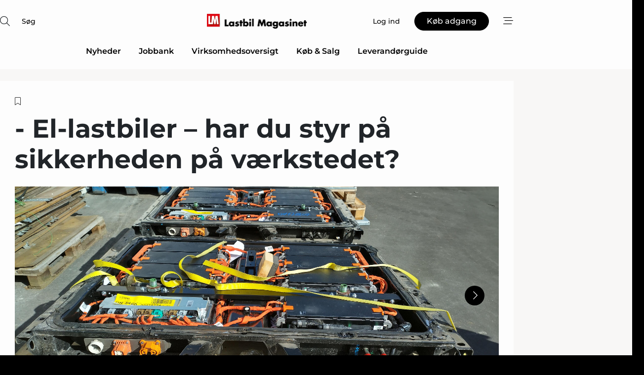

--- FILE ---
content_type: text/html;charset=UTF-8
request_url: https://www.lastbilmagasinet.dk/article/view/905361/ellastbiler_har_du_styr_pa_sikkerheden_pa_vaerkstedet
body_size: 72126
content:
<?xml version="1.0" encoding="UTF-8"?>
<!DOCTYPE html>
<html xmlns="http://www.w3.org/1999/xhtml"><head id="j_idt2">
        <link rel="SHORTCUT ICON" href="https://f.nordiskemedier.dk/favicon/lastbilmagasinet.dk.ico" />
        <link rel="ICON" href="https://f.nordiskemedier.dk/favicon/lastbilmagasinet.dk.ico" type="image/x-icon" />
        <title>- El-lastbiler – har du styr på sikkerheden på værkstedet?</title><meta name="description" content="Debatindlæg:" />
        <meta http-equiv="X-UA-Compatible" content="IE=edge,chrome=1" />
        <meta http-equiv="content-type" content="text/html; charset=UTF-8" />
    <meta id="viewport" name="viewport" content="width=device-width, initial-scale=1" />
    <script>
        //<![CDATA[
        (function () {
            var width = window.innerWidth ||
                document.documentElement.clientWidth ||
                document.body.clientWidth;
            if (width >= 768) {
                document.getElementById("viewport").setAttribute("content", "width=1344");
            } else {
                document.getElementById("viewport").setAttribute("content", "width=device-width, initial-scale=1");
            }
        })();
        //]]>
    </script>
        <meta http-equiv="content-script-type" content="text/javascript" />
        <meta http-equiv="cache-control" content="no-cache" />
        <meta http-equiv="expires" content="0" />
        <meta http-equiv="pragma" content="no-cache" />
        <script src="/js/vars.js?t=1768941497759" type="text/javascript"></script>
        <script src="/js/access.js?t=1768941497759" type="text/javascript"></script>
        <script>
            window.startupTimestamp = "1768941497759";
            window.contextPath = "";
            window.domain = "https://www.lastbilmagasinet.dk";
            window.fileDomain = "https://f.nordiskemedier.dk";
            window.hostId = 83;
            window.visitor = {};
            window.cvrRestApiAddress = "https://cvr-api.nordiskemedier.dk/resources";
            window.metaObject = {"industryName":"","authorInitials":"","pageType":"view-article","pageSize":6023,"pageAge":1231,"contentType":"view-article"};
            window.testMode = false;

            window.googleAnalytics = false;
            window.pendingScriptExecutions = [];
            window.enableCookieBot = new function () {};

            window.trackerEnabled = true; // TODO: replace with JsVarsServlet after merge
        </script>
    
    <script type="text/javascript" async="true">
        //<![CDATA[
        (function() {
            var host = window.location.hostname;
            var element = document.createElement('script');
            var firstScript = document.getElementsByTagName('script')[0];
            var url = 'https://cmp.inmobi.com'
                .concat('/choice/', 'h8eTMmqFZF-_K', '/', host, '/choice.js?tag_version=V3');
            var uspTries = 0;
            var uspTriesLimit = 3;
            element.async = true;
            element.type = 'text/javascript';
            element.src = url;

            // Not default InMobi code - make sure there is a script present
            // before inserting anything before it.
            if (firstScript) {
                firstScript.parentNode.insertBefore(element, firstScript);
            }

            function makeStub() {
                var TCF_LOCATOR_NAME = '__tcfapiLocator';
                var queue = [];
                var win = window;
                var cmpFrame;

                function addFrame() {
                    var doc = win.document;
                    var otherCMP = !!(win.frames[TCF_LOCATOR_NAME]);

                    if (!otherCMP) {
                        if (doc.body) {
                            var iframe = doc.createElement('iframe');

                            iframe.style.cssText = 'display:none';
                            iframe.name = TCF_LOCATOR_NAME;
                            doc.body.appendChild(iframe);
                        } else {
                            setTimeout(addFrame, 5);
                        }
                    }
                    return !otherCMP;
                }

                function tcfAPIHandler() {
                    var gdprApplies;
                    var args = arguments;

                    if (!args.length) {
                        return queue;
                    } else if (args[0] === 'setGdprApplies') {
                        if (
                            args.length > 3 &&
                            args[2] === 2 &&
                            typeof args[3] === 'boolean'
                        ) {
                            gdprApplies = args[3];
                            if (typeof args[2] === 'function') {
                                args[2]('set', true);
                            }
                        }
                    } else if (args[0] === 'ping') {
                        var retr = {
                            gdprApplies: gdprApplies,
                            cmpLoaded: false,
                            cmpStatus: 'stub'
                        };

                        if (typeof args[2] === 'function') {
                            args[2](retr);
                        }
                    } else {
                        if(args[0] === 'init' && typeof args[3] === 'object') {
                            args[3] = Object.assign(args[3], { tag_version: 'V3' });
                        }
                        queue.push(args);
                    }
                }

                function postMessageEventHandler(event) {
                    var msgIsString = typeof event.data === 'string';
                    var json = {};

                    try {
                        if (msgIsString) {
                            json = JSON.parse(event.data);
                        } else {
                            json = event.data;
                        }
                    } catch (ignore) {}

                    var payload = json.__tcfapiCall;

                    if (payload) {
                        window.__tcfapi(
                            payload.command,
                            payload.version,
                            function(retValue, success) {
                                var returnMsg = {
                                    __tcfapiReturn: {
                                        returnValue: retValue,
                                        success: success,
                                        callId: payload.callId
                                    }
                                };
                                if (msgIsString) {
                                    returnMsg = JSON.stringify(returnMsg);
                                }
                                if (event && event.source && event.source.postMessage) {
                                    event.source.postMessage(returnMsg, '*');
                                }
                            },
                            payload.parameter
                        );
                    }
                }

                while (win) {
                    try {
                        if (win.frames[TCF_LOCATOR_NAME]) {
                            cmpFrame = win;
                            break;
                        }
                    } catch (ignore) {}

                    if (win === window.top) {
                        break;
                    }
                    win = win.parent;
                }
                if (!cmpFrame) {
                    addFrame();
                    win.__tcfapi = tcfAPIHandler;
                    win.addEventListener('message', postMessageEventHandler, false);
                }
            };

            makeStub();

            function makeGppStub() {
                const CMP_ID = 10;
                const SUPPORTED_APIS = [
                    '2:tcfeuv2',
                    '6:uspv1',
                    '7:usnatv1',
                    '8:usca',
                    '9:usvav1',
                    '10:uscov1',
                    '11:usutv1',
                    '12:usctv1'
                ];

                window.__gpp_addFrame = function (n) {
                    if (!window.frames[n]) {
                        if (document.body) {
                            var i = document.createElement("iframe");
                            i.style.cssText = "display:none";
                            i.name = n;
                            document.body.appendChild(i);
                        } else {
                            window.setTimeout(window.__gpp_addFrame, 10, n);
                        }
                    }
                };
                window.__gpp_stub = function () {
                    var b = arguments;
                    __gpp.queue = __gpp.queue || [];
                    __gpp.events = __gpp.events || [];

                    if (!b.length || (b.length == 1 && b[0] == "queue")) {
                        return __gpp.queue;
                    }

                    if (b.length == 1 && b[0] == "events") {
                        return __gpp.events;
                    }

                    var cmd = b[0];
                    var clb = b.length > 1 ? b[1] : null;
                    var par = b.length > 2 ? b[2] : null;
                    if (cmd === "ping") {
                        clb(
                            {
                                gppVersion: "1.1", // must be “Version.Subversion”, current: “1.1”
                                cmpStatus: "stub", // possible values: stub, loading, loaded, error
                                cmpDisplayStatus: "hidden", // possible values: hidden, visible, disabled
                                signalStatus: "not ready", // possible values: not ready, ready
                                supportedAPIs: SUPPORTED_APIS, // list of supported APIs
                                cmpId: CMP_ID, // IAB assigned CMP ID, may be 0 during stub/loading
                                sectionList: [],
                                applicableSections: [-1],
                                gppString: "",
                                parsedSections: {},
                            },
                            true
                        );
                    } else if (cmd === "addEventListener") {
                        if (!("lastId" in __gpp)) {
                            __gpp.lastId = 0;
                        }
                        __gpp.lastId++;
                        var lnr = __gpp.lastId;
                        __gpp.events.push({
                            id: lnr,
                            callback: clb,
                            parameter: par,
                        });
                        clb(
                            {
                                eventName: "listenerRegistered",
                                listenerId: lnr, // Registered ID of the listener
                                data: true, // positive signal
                                pingData: {
                                    gppVersion: "1.1", // must be “Version.Subversion”, current: “1.1”
                                    cmpStatus: "stub", // possible values: stub, loading, loaded, error
                                    cmpDisplayStatus: "hidden", // possible values: hidden, visible, disabled
                                    signalStatus: "not ready", // possible values: not ready, ready
                                    supportedAPIs: SUPPORTED_APIS, // list of supported APIs
                                    cmpId: CMP_ID, // list of supported APIs
                                    sectionList: [],
                                    applicableSections: [-1],
                                    gppString: "",
                                    parsedSections: {},
                                },
                            },
                            true
                        );
                    } else if (cmd === "removeEventListener") {
                        var success = false;
                        for (var i = 0; i < __gpp.events.length; i++) {
                            if (__gpp.events[i].id == par) {
                                __gpp.events.splice(i, 1);
                                success = true;
                                break;
                            }
                        }
                        clb(
                            {
                                eventName: "listenerRemoved",
                                listenerId: par, // Registered ID of the listener
                                data: success, // status info
                                pingData: {
                                    gppVersion: "1.1", // must be “Version.Subversion”, current: “1.1”
                                    cmpStatus: "stub", // possible values: stub, loading, loaded, error
                                    cmpDisplayStatus: "hidden", // possible values: hidden, visible, disabled
                                    signalStatus: "not ready", // possible values: not ready, ready
                                    supportedAPIs: SUPPORTED_APIS, // list of supported APIs
                                    cmpId: CMP_ID, // CMP ID
                                    sectionList: [],
                                    applicableSections: [-1],
                                    gppString: "",
                                    parsedSections: {},
                                },
                            },
                            true
                        );
                    } else if (cmd === "hasSection") {
                        clb(false, true);
                    } else if (cmd === "getSection" || cmd === "getField") {
                        clb(null, true);
                    }
                    //queue all other commands
                    else {
                        __gpp.queue.push([].slice.apply(b));
                    }
                };
                window.__gpp_msghandler = function (event) {
                    var msgIsString = typeof event.data === "string";
                    try {
                        var json = msgIsString ? JSON.parse(event.data) : event.data;
                    } catch (e) {
                        var json = null;
                    }
                    if (typeof json === "object" && json !== null && "__gppCall" in json) {
                        var i = json.__gppCall;
                        window.__gpp(
                            i.command,
                            function (retValue, success) {
                                var returnMsg = {
                                    __gppReturn: {
                                        returnValue: retValue,
                                        success: success,
                                        callId: i.callId,
                                    },
                                };
                                event.source.postMessage(msgIsString ? JSON.stringify(returnMsg) : returnMsg, "*");
                            },
                            "parameter" in i ? i.parameter : null,
                            "version" in i ? i.version : "1.1"
                        );
                    }
                };
                if (!("__gpp" in window) || typeof window.__gpp !== "function") {
                    window.__gpp = window.__gpp_stub;
                    window.addEventListener("message", window.__gpp_msghandler, false);
                    window.__gpp_addFrame("__gppLocator");
                }
            };

            makeGppStub();

            var uspStubFunction = function() {
                var arg = arguments;
                if (typeof window.__uspapi !== uspStubFunction) {
                    setTimeout(function() {
                        if (typeof window.__uspapi !== 'undefined') {
                            window.__uspapi.apply(window.__uspapi, arg);
                        }
                    }, 500);
                }
            };

            var checkIfUspIsReady = function() {
                uspTries++;
                if (window.__uspapi === uspStubFunction && uspTries < uspTriesLimit) {
                    console.warn('USP is not accessible');
                } else {
                    clearInterval(uspInterval);
                }
            };

            if (typeof window.__uspapi === 'undefined') {
                window.__uspapi = uspStubFunction;
                var uspInterval = setInterval(checkIfUspIsReady, 6000);
            }
        })();
        //]]>
    </script><meta property="og:title" content="- El-lastbiler – har du styr på sikkerheden på værkstedet?" /><meta property="og:description" content="Debatindlæg:" /><meta property="og:type" content="article" /><meta property="og:url" content="https://www.lastbilmagasinet.dk/article/view/905361/ellastbiler_har_du_styr_pa_sikkerheden_pa_vaerkstedet" /><meta property="og:image" content="https://f.nordiskemedier.dk/2jmn4asqllw05zjb_900_473_q95.jpg" /><meta property="og:image:width" content="900" /><meta property="og:image:height" content="473" />
            <meta property="og:site_name" content="Lastbil Magasinet" /><meta name="twitter:card" content="summary" /><meta name="twitter:url" content="https://www.lastbilmagasinet.dk/article/view/905361/ellastbiler_har_du_styr_pa_sikkerheden_pa_vaerkstedet" /><meta name="twitter:title" content="- El-lastbiler – har du styr på sikkerheden på værkstedet?" /><meta name="twitter:image" content="https://f.nordiskemedier.dk/2jmn4asqllw05zjb.jpg" />
            <script type="application/ld+json">
                {
                    "@context":"http://schema.org",
                    "@type":"NewsMediaOrganization",
                    "name":"Lastbil Magasinet",
                    "logo":{
                        "@type":"ImageObject",
                        "url":"https://f.nordiskemedier.dk/logo/portal/83.png"
                    },
                    "url":"https://www.lastbilmagasinet.dk",
                    "ethicsPolicy":"https://www.lastbilmagasinet.dk/privacy",
                    "sameAs":[]
                }
            </script>
        <script src="/js/notbot.js?t=1768941497759" type="text/javascript"></script>

        <link href="https://f.nordiskemedier.dk/font/media.css" rel="stylesheet" />
        <link rel="stylesheet" href="https://f.nordiskemedier.dk/font-awesome/pro/6.6.0/css/all.min.css" />
        <link rel="stylesheet" href="https://f.nordiskemedier.dk/bootstrap/5.3.6/css/bootstrap.min.css" />
        <link rel="stylesheet" href="/css/default.css?t=1768941497759" type="text/css" />
        <script src="https://f.nordiskemedier.dk/jquery/jquery-3.6.0.min.js"></script>
        
        <script src="/js/jquery-ui.min.js"></script><script type="text/javascript" src="/javax.faces.resource/js/jquery.cookies.2.2.0.min.js.html?ln=portal-jsf&amp;t=17689414"></script>
        <script src="https://f.nordiskemedier.dk/bootstrap/5.3.6/js/bootstrap.bundle.min.js"></script>
        <script src="/js/default.js?t=1768941497759" type="text/javascript"></script>
        <script src="https://www.google.com/recaptcha/api.js?render=explicit&amp;hl=da" type="text/javascript"></script>
                <script src="https://cdn.jsdelivr.net/npm/vue@2.7.14/dist/vue.min.js"></script>
                <script src="/dist/vue-components.umd.min.js?t=1768941497759" type="text/javascript"></script>
        
        <script src="https://f.nordiskemedier.dk/turnjs4/lib/turn.min.js" type="text/javascript"></script><!--[if lt IE 9]>
            <script src="https://f.nordiskemedier.dk/turnjs4/lib/turn.html4.min.js" type="text/javascript"></script><![endif]--><!--[if lt IE 9]>
                <script type="text/javascript">
                    window.location = "/browser-support.html";
                </script><![endif]-->
        <script src="https://cdn.jsdelivr.net/npm/ua-parser-js@0/dist/ua-parser.min.js"></script>
    <script type="text/javascript">
        window.enableGTM = function() {
            try {
                (function (w, d, s, l, i) {
                    w[l] = w[l] || [];
                    w[l].push({
                        'gtm.start':
                            new Date().getTime(), event: 'gtm.js'
                    });
                    var f = d.getElementsByTagName(s)[0],
                        j = d.createElement(s), dl = l != 'dataLayer' ? '&l=' + l : '';
                    j.async = true;
                    j.src =
                        'https://www.googletagmanager.com/gtm.js?id=' + i + dl;
                    f.parentNode.insertBefore(j, f);
                })(window, document, 'script', 'dataLayer', 'GTM-5NKJFB5');
            } catch (err) {
                console.log(err);
            }
        };
    </script>
        

        
        <script src="/js/cookie-utilities.js"></script>
    <script type="text/javascript">
        var gaPageType = 'view-article';
        var gaContentType = 'view-article';
        var gaPageAge = 1231;
        var gaPageSize = 6023;
        var gaIndustryName = 'null';
        
    </script>
    <script type="text/javascript">
        window.enableBanners = function () {
            try {
                window['banner-consent-is-ready'] = true;
                EventBus.broadcast("banner-consent-is-ready");
            } catch (err) {
                console.log(err);
            }
        };
    </script>
    <script type="text/javascript">
        //<![CDATA[
        (function () {
            var salespanelModuleEnabled = false;
            var quantCastModuleEnabled = true;
            var salespanelResolve, salespanelReject;
            window.salespanelPromise = new Promise((resolve, reject) => {
                // Check if Salespanel and QuantCast module is enabled for this host and check if the tag has loaded.
                if (!salespanelModuleEnabled || !quantCastModuleEnabled) {
                    resolve(false);
                }
                salespanelResolve = resolve;
                salespanelReject = reject;
            });

            // Reject just in case QuantCast module is enabled but variable is not initialized.
            if (typeof window.__tcfapi == "undefined") {
                salespanelReject("QuantCast error: __tcfapi is undefined");
                return;
            }

            // Listen for Quantcast events for changes to Salespanel consent.
            window.__tcfapi('addEventListener', 2, async function (tcData, success) {
                if (!success) {
                    salespanelReject("Salespanel error: Could not create event listener.");
                    return;
                }

                // the rest of this function is called when the page is loaded OR
                // - the user accepts / rejects / updates the consent terms
                // - the user dismisses the consent box by clicking the 'x'
                if (tcData.eventStatus !== 'tcloaded' && tcData.eventStatus !== 'useractioncomplete') {
                    return;
                }

                // Salespanel is managed by Google Tag Manager and is not inserted if the relevant consent is not given.
                // If consent is given, it returns true, otherwise false after 2,5 seconds.
                var loops = 0;
                while(!salespanelObjectLoaded() && loops < 5) {
                    await new Promise(resolve => setTimeout(resolve, 500));
                    loops += 1;
                }

                if (salespanelObjectLoaded()) {
                    // Set cookie.
                    allowTracking();
                    salespanelResolve(true);
                } else {
                    // Remove cookie.
                    rejectTracking();
                    // Salespanel did not load in time or was rejected by consent.
                    salespanelReject("Salespanel error: Not loaded.");
                }
            });

            function salespanelObjectLoaded() {
                return typeof $salespanel !== "undefined" && $salespanel.hasOwnProperty("push");
            }

            function allowTracking() {
                // Check if Salespanel tracking has already been allowed.
                if ($.cookies.get("track_uid") !== null) {
                    return;
                }

                try {
                    // Activate tracking when the visitor provides explicit consent.
                    // Place `track_uid` cookie.
                    $salespanel.push(["set", "tracking:allowTracking"]);
                } catch (e) {
                    salespanelReject("Salespanel error: Allow tracking failed.");
                }
            }

            function rejectTracking() {
                // Remove cookie if user removed Salespanel consent.
                // All created Salespanel events will now be un-identified.
                if ($.cookies.get("track_uid")) {
                    $.cookies.del("track_uid", {domain: ''});
                }
            }
        })();
        //]]>
    </script>
    <script type="text/javascript">
        //<![CDATA[
        window.paywallScripts = {
            seenPaywall: async function (type) {
                // Wait for salespanel promise to be fulfilled (either loaded or not).
                const salespanelLoaded = await window.salespanelPromise.catch(() => {
                    // Salespanel didn't load if promise is rejected.
                    return false;
                });
                if (!salespanelLoaded) return;

                // Find previous amount of seen paywalls.
                await this.seenPaywallPromise().then(seenPaywalls => {
                    // Increment amount of seen paywall on visitor attribute.
                    this.setPaywallsAttribute(seenPaywalls);

                    // Create Meta/Facebook Pixel event notifying of a seen paywall.
                    if (seenPaywalls > 3) {
                        fbq('trackCustom', "Set paywall +3 gange");
                    }
                }).catch((message) => {
                    console.error(message);
                });

                // Create Salespanel event notifying of a seen paywall.
                this.sendPaywallEvent(type);
            },
            seenPaywallPromise: function () {
                return new Promise((resolve, reject) => {
                    try {
                        $salespanel.push(["get", "qualify:visitor", function (data) {
                            data.visitor_attributes.paywalls !== null ?
                                resolve(data.visitor_attributes.paywalls) :
                                resolve(0);
                        }]);
                    } catch (e) {
                        reject("Salespanel error: Get details failed.");
                    }
                });
            },
            setPaywallsAttribute: function (seenPaywalls) {
                try {
                    $salespanel.push(["set", "attributes:visitor", {
                        "paywalls": seenPaywalls + 1
                    }]);
                } catch (e) {
                    console.error("Salespanel error: Couldn't set attribute.");
                }
            },
            sendPaywallEvent: function (type) {
                try {
                    $salespanel.push(["set",
                        "activity:customActivity",
                        "website",
                        "Saw paywall",
                        type
                    ]);
                } catch (e) {
                    console.error("Salespanel error: Couldn't send custom activity.");
                }
            }
        }
        //]]>
    </script>
            <script type="text/javascript">
                (function (){
                    var is = [];
                    var impersonating = false;
                    if (!impersonating && window.visitor.person && window.visitor.person.id) {
                        is.push({
                            name: "person",
                            ref: window.visitor.person.id
                        });
                    }
                    if (!impersonating && window.visitor.recipient && window.visitor.recipient.id) {
                        is.push({
                            name: "recipient",
                            ref: window.visitor.recipient.id
                        });
                    }

                    var evtr;
                    var queue = [];
                    window.queueTrackerEvent = function (a, sn, sr, tn, tr) {
                        if (evtr) {
                            evtr(a, sn, sr, tn, tr, is);
                        } else {
                            queue.push({
                                a: a,
                                sn: sn,
                                sr: sr,
                                tn: tn,
                                tr: tr
                            })
                        }
                    };
                    window.addEventListener("onTrackerLoaded", function () {
                        evtr = window.createTracker("https://api.evtr.nordiskemedier.dk", "evtr");
                        while (queue.length) {
                            var ev = queue.splice(0, 1)[0];
                            if (ev) {
                                evtr(ev.a, ev.sn, ev.sr, ev.tn, ev.tr, is);
                            }
                        }
                    });
                })();
            </script>
            <script async="async" src="https://js.evtr.nordiskemedier.dk/_.js?t=1768941497759" type="text/javascript"></script>

        <script type="text/javascript">
            $(function() {
                $('.item').hover(
                function() { $(this).css('background-color', '#efefef').css('cursor', 'pointer') },
                function() { $(this).css('background-color', 'transparent').css('cursor', 'normal') }
            );
                $(".tt").tooltip();
            });
            function getTitle() {
                return document.title;
            }
            function getLocation() {
                return window.location;
            }
            function getUrl() {
                return window.location.href;
            }
            function confirmDelete(p) {
                var v = "Er du sikker p\u00E5, du vil slette \"{0}\"? ";
                v = v.replace("{0}", p);
                return confirm(v);
            }
            function getVisitorEmail() {
                return "";
            }
            function getVisitorRememberInfo() {
                return true;
            }

            var ids = [];
            function messageFade() {
                $('.fade').fadeTo('slow', 0.3);
            }
            
            // Remove cookies that are no longer in use
            $(document).ready(function () {
                $.cookies.del("c1");
                $.cookies.del("c2");
                $.cookies.del("c3");
            });

            window.pushGTrackScript = function (f, cont) {
                window.pendingScriptExecutions.push({
                    callback: function () {
                        if (window.googleAnalytics) {
                            eval(f(cont));
                        }
                    },
                    context: cont
                });

            }
            $(window).on('load', function () {
                // if subscription is suspended change paywall message.
                if ($('#paywall-overlay') && window.visitor?.person?.suspended) {
                    $('#paywall-overlay .paywall-package').html("Adgang suspenderet.");
                    $('#paywall-overlay .paywall-body-wrapper').html("Det personlige login er suspenderet af sikkerhedsm\u00E6ssige \u00E5rsager. ".replace('{0}', "abonnement@nordiskemedier.dk").replace('{1}', "abonnement@nordiskemedier.dk"));
                    $('.paywall-content-wrapper').addClass('warning');
                }
            });
        </script>
        <script type="text/javascript">
            //<![CDATA[
            function center(element) {
                var e=$(element);
                var w=e.width();
                var h=e.height();
                e.css("position","fixed").css("z-index","50000").css("top","50%").css("left","50%").css("margin-left","-"+(w/2)+"px").css("margin-top","-"+(h/2)+"px");
                e.draggable({
                    handle: $(element+"_handle")
                });
            }
            //]]>
        </script>

        
        <link rel="alternate" type="application/rss+xml" title="News RSS" href="https://www.lastbilmagasinet.dk/xml/rss2/articles" />
        <link rel="alternate" type="application/rss+xml" title="Advertisements RSS" href="https://www.lastbilmagasinet.dk/xml/rss2/advertisements?typeId=1&amp;typeId=2" />
        <link rel="alternate" type="application/rss+xml" title="Competences RSS" href="https://www.lastbilmagasinet.dk/xml/rss2/competences" />
        <link rel="alternate" type="application/rss+xml" title="Jobs RSS" href="https://www.lastbilmagasinet.dk/xml/rss2/jobs" />
        <link rel="alternate" type="application/rss+xml" title="Courses RSS" href="https://www.lastbilmagasinet.dk/xml/rss2/courses" />

        <script>
            window.adTracker = {
                slots: {},
                adsMeta: {},
                hoverState: {
                    currentSlotId: null,
                    lastChangeTs: 0
                },
                clickState: {
                    lastPointerDown: null,  // { slotId, ts }
                    clickHandled: false
                }
            };
        </script><script async="async" src="https://securepubads.g.doubleclick.net/tag/js/gpt.js"></script><script>window.googletag = window.googletag || {cmd: []};if (!window.__gptGlobalsInit) {  window.__gptGlobalsInit = true;  window.slotFallbackData = new Map();  window.__inViewPct = window.__inViewPct || {};  window.__lastRefreshAt = new Map();  window.__slotCooldownMs = new Map();  function __canRefresh(slot){    const id = slot.getSlotElementId();    const last = window.__lastRefreshAt.get(id) || 0;    const cd = window.__slotCooldownMs.get(id) || 30000;    return Date.now() - last >= cd;  }  function __markRefreshed(slot){ window.__lastRefreshAt.set(slot.getSlotElementId(), Date.now()); }  window.__refreshState = window.__refreshState || {};  function __getRefreshState(id){    return (window.__refreshState[id] = window.__refreshState[id] || { pending:false, nextAllowedTs:0 });  }  function __tryRefresh(slot){    const id = slot.getSlotElementId();    const st = __getRefreshState(id);    if (!st.pending) return;    if (st.refreshScheduled) return;    const now = Date.now();    const pct = (window.__inViewPct && window.__inViewPct[id]) || 0;    if (now < st.nextAllowedTs){      __scheduleTryRefresh(slot, st.nextAllowedTs - now);      return;    }    if (pct < 50){      __scheduleTryRefresh(slot, 3000);      return;    }    if (!__canRefresh(slot)){      __scheduleTryRefresh(slot, 3000);      return;    }    st.refreshScheduled = true;    const ranInt = Math.floor(Math.random() * (2000 - 100 + 1)) + 100;    setTimeout(function(){      googletag.pubads().refresh([slot]);      __markRefreshed(slot);      st.pending = false;      st.refreshScheduled = false;    }, ranInt);  }function handleSlotRender(slotElementId) {    var labelId = 'label-' + slotElementId;    var labelEl = document.getElementById(labelId);    if (!labelEl) {        return;    }    labelEl.style.display = 'block';}function registerAdSlot(slotId) {    const slotEl = document.getElementById(slotId);    if (!slotEl) return;    const wrapper = slotEl;     wrapper.dataset.adSlotId = slotId;    if (!wrapper.style.position) {        wrapper.style.position = 'relative';    }    wrapper.addEventListener('mouseenter', function () {        window.adTracker.hoverState.currentSlotId = slotId;        window.adTracker.hoverState.lastChangeTs = Date.now();    });    wrapper.addEventListener('mouseleave', function () {        if (window.adTracker.hoverState.currentSlotId === slotId) {            window.adTracker.hoverState.currentSlotId = null;            window.adTracker.hoverState.lastChangeTs = Date.now();        }    });    window.adTracker.slots[slotId] = wrapper;}  function __scheduleTryRefresh(slot, delayMs){    const id = slot.getSlotElementId();    const st = __getRefreshState(id);    if (st.tryTimer) clearTimeout(st.tryTimer);    st.tryTimer = setTimeout(function(){      st.tryTimer = null;      __tryRefresh(slot);    }, Math.max(0, delayMs || 0));  }  googletag.cmd.push(function(){    googletag.pubads().addEventListener('slotVisibilityChanged', function(e){      const slot = e.slot;      const id = slot.getSlotElementId();      window.__inViewPct[id] = e.inViewPercentage || 0;      __scheduleTryRefresh(slot, 250);    });    googletag.pubads().addEventListener('impressionViewable', function(e){      const slot = e.slot;      const id = slot.getSlotElementId();      const cd = window.__slotCooldownMs.get(id) || 30000;      const st = __getRefreshState(id);      st.pending = true;      st.nextAllowedTs = Date.now() + cd;      __scheduleTryRefresh(slot, cd);    });  });  window.fireWindowResizeEvent = window.fireWindowResizeEvent || function(){    try { window.dispatchEvent(new Event('resize')); } catch(e){}  };}googletag.cmd.push(function(){  window.__fallbackHandled = window.__fallbackHandled || new Set();  googletag.pubads().addEventListener('slotRenderEnded', function(event){    const adslotId = event.slot.getSlotElementId();    if (!event.isEmpty) { fireWindowResizeEvent();        handleSlotRender(adslotId);       window.adTracker.adsMeta[adslotId] = {       creativeId: event.creativeId,       lineItemId: event.lineItemId,       campaignId: event.campaignId,       size: event.size,       adUnitPath: event.slot.getAdUnitPath(),      };    registerAdSlot(adslotId);    return; }    if (!window.slotFallbackData || !window.slotFallbackData.has(adslotId)) { fireWindowResizeEvent(); return; }    if (window.__fallbackHandled.has(adslotId)) { fireWindowResizeEvent(); return; }    window.__fallbackHandled.add(adslotId);    const cfg = window.slotFallbackData.get(adslotId);    try { googletag.destroySlots([event.slot]); } catch(e) {}    requestAnimationFrame(function(){      const toArr = s => s.split('],').map(x=>JSON.parse(x.replace(/\s/g,'') + (x.endsWith(']')?'':']')));      const sizeArrayLarge  = cfg.sizesLarge  ? toArr(cfg.sizesLarge)  : [];      const sizeArraySmall  = cfg.sizesSmall  ? toArr(cfg.sizesSmall)  : [];      const sizeArrayMobile = cfg.sizesMobile ? toArr(cfg.sizesMobile) : [];      var mapping = googletag.sizeMapping()        .addSize([1588,0], sizeArrayLarge)        .addSize([768,0],  sizeArraySmall)        .addSize([0,0],    sizeArrayMobile).build();      var already = googletag.pubads().getSlots().some(s => s.getSlotElementId() === adslotId);      if (!already) {        var fb = googletag.defineSlot(cfg.fallbackAdUnitPath, cfg.sizes, adslotId)          .defineSizeMapping(mapping)          .addService(googletag.pubads());        if (cfg.refreshAdSlot === 'true') {          window.__slotCooldownMs && window.__slotCooldownMs.set(adslotId, Number(cfg.refreshInterval)||30000);        } else {          window.__slotCooldownMs && window.__slotCooldownMs.set(adslotId, 1440000);        }      }      setTimeout(function(){        try { googletag.display(adslotId); } catch(e) { console.warn('fallback display failed:', e); }        fireWindowResizeEvent();      }, 0);    });  });});googletag.cmd.push(function(){var mapping = googletag.sizeMapping().addSize([1588, 0], [[ 1568, 864]]).addSize([768, 0], [[ 980, 540]]).addSize([0, 0], [[ 300, 100]]).build();var adSlot = googletag.defineSlot('/98909716/Regular_Top/Lastbil_Magasinet_DK', [[ 300, 100],[ 980, 540],[ 1568, 864]], 'regular-top-0').defineSizeMapping(mapping).addService(googletag.pubads());window.__slotCooldownMs.set('regular-top-0', 16060);});googletag.cmd.push(function(){var mapping = googletag.sizeMapping().addSize([1588, 0], [[ 200, 200]]).addSize([768, 0], []).addSize([0, 0], []).build();var adSlot = googletag.defineSlot('/98909716/Regular_Side/Lastbil_Magasinet_DK', [[ 200, 200]], 'regular-side-left-0').defineSizeMapping(mapping).addService(googletag.pubads());window.__slotCooldownMs.set('regular-side-left-0', 16987);});googletag.cmd.push(function(){var mapping = googletag.sizeMapping().addSize([1588, 0], [[ 200, 200]]).addSize([768, 0], []).addSize([0, 0], []).build();var adSlot = googletag.defineSlot('/98909716/Regular_Side/Lastbil_Magasinet_DK', [[ 200, 200]], 'regular-side-left-1').defineSizeMapping(mapping).addService(googletag.pubads());window.__slotCooldownMs.set('regular-side-left-1', 16467);});googletag.cmd.push(function(){var mapping = googletag.sizeMapping().addSize([1588, 0], [[ 200, 200]]).addSize([768, 0], []).addSize([0, 0], []).build();var adSlot = googletag.defineSlot('/98909716/Regular_Side/Lastbil_Magasinet_DK', [[ 200, 200]], 'regular-side-left-2').defineSizeMapping(mapping).addService(googletag.pubads());window.__slotCooldownMs.set('regular-side-left-2', 16464);});googletag.cmd.push(function(){var mapping = googletag.sizeMapping().addSize([1588, 0], [[ 200, 200]]).addSize([768, 0], []).addSize([0, 0], []).build();var adSlot = googletag.defineSlot('/98909716/Regular_Side/Lastbil_Magasinet_DK', [[ 200, 200]], 'regular-side-left-3').defineSizeMapping(mapping).addService(googletag.pubads());window.__slotCooldownMs.set('regular-side-left-3', 16656);});googletag.cmd.push(function(){var mapping = googletag.sizeMapping().addSize([1588, 0], [[ 200, 200]]).addSize([768, 0], []).addSize([0, 0], []).build();var adSlot = googletag.defineSlot('/98909716/Regular_Side/Lastbil_Magasinet_DK', [[ 200, 200]], 'regular-side-left-4').defineSizeMapping(mapping).addService(googletag.pubads());window.__slotCooldownMs.set('regular-side-left-4', 15813);});googletag.cmd.push(function(){var mapping = googletag.sizeMapping().addSize([1588, 0], [[ 200, 200]]).addSize([768, 0], []).addSize([0, 0], []).build();var adSlot = googletag.defineSlot('/98909716/Regular_Side/Lastbil_Magasinet_DK', [[ 200, 200]], 'regular-side-left-5').defineSizeMapping(mapping).addService(googletag.pubads());window.__slotCooldownMs.set('regular-side-left-5', 15544);});googletag.cmd.push(function(){var mapping = googletag.sizeMapping().addSize([1588, 0], [[ 980, 250]]).addSize([768, 0], [[ 980, 250]]).addSize([0, 0], [[ 300, 100]]).build();var adSlot = googletag.defineSlot('/98909716/Regular_Takeover/Lastbil_Magasinet_DK', [[ 300, 100],[ 980, 250]], 'regular-takeover-above-article-0').defineSizeMapping(mapping).addService(googletag.pubads());window.__slotCooldownMs.set('regular-takeover-above-article-0', 16906);});googletag.cmd.push(function(){var mapping = googletag.sizeMapping().addSize([1588, 0], []).addSize([768, 0], []).addSize([0, 0], [[ 300, 250]]).build();var adSlot = googletag.defineSlot('/98909716/Regular_Campaign/Lastbil_Magasinet_DK', [[ 300, 250]], 'regular-campaign-article-1-0').defineSizeMapping(mapping).addService(googletag.pubads());window.__slotCooldownMs.set('regular-campaign-article-1-0', 15798);});googletag.cmd.push(function(){var mapping = googletag.sizeMapping().addSize([1588, 0], []).addSize([768, 0], []).addSize([0, 0], [[ 300, 250]]).build();var adSlot = googletag.defineSlot('/98909716/Regular_Campaign/Lastbil_Magasinet_DK', [[ 300, 250]], 'regular-campaign-article-2-0').defineSizeMapping(mapping).addService(googletag.pubads());window.__slotCooldownMs.set('regular-campaign-article-2-0', 16588);});googletag.cmd.push(function(){var mapping = googletag.sizeMapping().addSize([1588, 0], []).addSize([768, 0], []).addSize([0, 0], [[ 125, 125]]).build();var adSlot = googletag.defineSlot('/98909716/Regular_Side/Lastbil_Magasinet_DK', [[ 125, 125]], 'regular-side-mobile-row-1-1-0').defineSizeMapping(mapping).addService(googletag.pubads());window.__slotCooldownMs.set('regular-side-mobile-row-1-1-0', 16738);});googletag.cmd.push(function(){var mapping = googletag.sizeMapping().addSize([1588, 0], []).addSize([768, 0], []).addSize([0, 0], [[ 125, 125]]).build();var adSlot = googletag.defineSlot('/98909716/Regular_Side/Lastbil_Magasinet_DK', [[ 125, 125]], 'regular-side-mobile-row-1-2-0').defineSizeMapping(mapping).addService(googletag.pubads());window.__slotCooldownMs.set('regular-side-mobile-row-1-2-0', 15912);});googletag.cmd.push(function(){var mapping = googletag.sizeMapping().addSize([1588, 0], []).addSize([768, 0], []).addSize([0, 0], [[ 125, 125]]).build();var adSlot = googletag.defineSlot('/98909716/Regular_Side/Lastbil_Magasinet_DK', [[ 125, 125]], 'regular-side-mobile-row-1-3-0').defineSizeMapping(mapping).addService(googletag.pubads());window.__slotCooldownMs.set('regular-side-mobile-row-1-3-0', 16913);});googletag.cmd.push(function(){var mapping = googletag.sizeMapping().addSize([1588, 0], []).addSize([768, 0], []).addSize([0, 0], [[ 125, 125]]).build();var adSlot = googletag.defineSlot('/98909716/Regular_Side/Lastbil_Magasinet_DK', [[ 125, 125]], 'regular-side-mobile-row-1-4-0').defineSizeMapping(mapping).addService(googletag.pubads());window.__slotCooldownMs.set('regular-side-mobile-row-1-4-0', 16479);});googletag.cmd.push(function(){var mapping = googletag.sizeMapping().addSize([1588, 0], []).addSize([768, 0], []).addSize([0, 0], [[ 300, 250]]).build();var adSlot = googletag.defineSlot('/98909716/Regular_Campaign/Lastbil_Magasinet_DK', [[ 300, 250]], 'regular-campaign-article-3-0').defineSizeMapping(mapping).addService(googletag.pubads());window.__slotCooldownMs.set('regular-campaign-article-3-0', 16956);});googletag.cmd.push(function(){var mapping = googletag.sizeMapping().addSize([1588, 0], []).addSize([768, 0], []).addSize([0, 0], [[ 300, 250]]).build();var adSlot = googletag.defineSlot('/98909716/Regular_Campaign/Lastbil_Magasinet_DK', [[ 300, 250]], 'regular-campaign-article-4-0').defineSizeMapping(mapping).addService(googletag.pubads());window.__slotCooldownMs.set('regular-campaign-article-4-0', 15771);});googletag.cmd.push(function(){var mapping = googletag.sizeMapping().addSize([1588, 0], [[ 300, 250]]).addSize([768, 0], [[ 300, 250]]).addSize([0, 0], []).build();var adSlot = googletag.defineSlot('/98909716/Regular_Campaign/Lastbil_Magasinet_DK', [[ 300, 250]], 'regular-campaign-article-0').defineSizeMapping(mapping).addService(googletag.pubads());window.__slotCooldownMs.set('regular-campaign-article-0', 16449);});googletag.cmd.push(function(){var mapping = googletag.sizeMapping().addSize([1588, 0], [[ 300, 250]]).addSize([768, 0], [[ 300, 250]]).addSize([0, 0], []).build();var adSlot = googletag.defineSlot('/98909716/Regular_Campaign/Lastbil_Magasinet_DK', [[ 300, 250]], 'regular-campaign-article-1').defineSizeMapping(mapping).addService(googletag.pubads());window.__slotCooldownMs.set('regular-campaign-article-1', 16764);});googletag.cmd.push(function(){var mapping = googletag.sizeMapping().addSize([1588, 0], [[ 300, 250]]).addSize([768, 0], [[ 300, 250]]).addSize([0, 0], []).build();var adSlot = googletag.defineSlot('/98909716/Regular_Campaign/Lastbil_Magasinet_DK', [[ 300, 250]], 'regular-campaign-article-2').defineSizeMapping(mapping).addService(googletag.pubads());window.__slotCooldownMs.set('regular-campaign-article-2', 15655);});googletag.cmd.push(function(){var mapping = googletag.sizeMapping().addSize([1588, 0], [[ 300, 250]]).addSize([768, 0], [[ 300, 250]]).addSize([0, 0], []).build();var adSlot = googletag.defineSlot('/98909716/Regular_Campaign/Lastbil_Magasinet_DK', [[ 300, 250]], 'regular-campaign-article-3').defineSizeMapping(mapping).addService(googletag.pubads());window.__slotCooldownMs.set('regular-campaign-article-3', 15911);});googletag.cmd.push(function(){var mapping = googletag.sizeMapping().addSize([1588, 0], [[ 980, 250]]).addSize([768, 0], [[ 980, 250]]).addSize([0, 0], [[ 300, 100]]).build();var adSlot = googletag.defineSlot('/98909716/Regular_Takeover/Lastbil_Magasinet_DK', [[ 300, 100],[ 980, 250]], 'regular-takeover-below-article-0').defineSizeMapping(mapping).addService(googletag.pubads());window.__slotCooldownMs.set('regular-takeover-below-article-0', 15618);});googletag.cmd.push(function(){var mapping = googletag.sizeMapping().addSize([1588, 0], []).addSize([768, 0], []).addSize([0, 0], [[ 125, 125]]).build();var adSlot = googletag.defineSlot('/98909716/Regular_Side/Lastbil_Magasinet_DK', [[ 125, 125]], 'regular-side-mobile-row-2-1-0').defineSizeMapping(mapping).addService(googletag.pubads());window.__slotCooldownMs.set('regular-side-mobile-row-2-1-0', 16783);});googletag.cmd.push(function(){var mapping = googletag.sizeMapping().addSize([1588, 0], []).addSize([768, 0], []).addSize([0, 0], [[ 125, 125]]).build();var adSlot = googletag.defineSlot('/98909716/Regular_Side/Lastbil_Magasinet_DK', [[ 125, 125]], 'regular-side-mobile-row-2-2-0').defineSizeMapping(mapping).addService(googletag.pubads());window.__slotCooldownMs.set('regular-side-mobile-row-2-2-0', 15728);});googletag.cmd.push(function(){var mapping = googletag.sizeMapping().addSize([1588, 0], []).addSize([768, 0], []).addSize([0, 0], [[ 125, 125]]).build();var adSlot = googletag.defineSlot('/98909716/Regular_Side/Lastbil_Magasinet_DK', [[ 125, 125]], 'regular-side-mobile-row-2-3-0').defineSizeMapping(mapping).addService(googletag.pubads());window.__slotCooldownMs.set('regular-side-mobile-row-2-3-0', 15842);});googletag.cmd.push(function(){var mapping = googletag.sizeMapping().addSize([1588, 0], []).addSize([768, 0], []).addSize([0, 0], [[ 125, 125]]).build();var adSlot = googletag.defineSlot('/98909716/Regular_Side/Lastbil_Magasinet_DK', [[ 125, 125]], 'regular-side-mobile-row-2-4-0').defineSizeMapping(mapping).addService(googletag.pubads());window.__slotCooldownMs.set('regular-side-mobile-row-2-4-0', 16673);});googletag.cmd.push(function(){var mapping = googletag.sizeMapping().addSize([1588, 0], []).addSize([768, 0], []).addSize([0, 0], [[ 125, 125]]).build();var adSlot = googletag.defineSlot('/98909716/Regular_Side/Lastbil_Magasinet_DK', [[ 125, 125]], 'regular-side-mobile-row-3-1-0').defineSizeMapping(mapping).addService(googletag.pubads());window.__slotCooldownMs.set('regular-side-mobile-row-3-1-0', 15757);});googletag.cmd.push(function(){var mapping = googletag.sizeMapping().addSize([1588, 0], []).addSize([768, 0], []).addSize([0, 0], [[ 125, 125]]).build();var adSlot = googletag.defineSlot('/98909716/Regular_Side/Lastbil_Magasinet_DK', [[ 125, 125]], 'regular-side-mobile-row-3-2-0').defineSizeMapping(mapping).addService(googletag.pubads());window.__slotCooldownMs.set('regular-side-mobile-row-3-2-0', 15846);});googletag.cmd.push(function(){var mapping = googletag.sizeMapping().addSize([1588, 0], []).addSize([768, 0], []).addSize([0, 0], [[ 125, 125]]).build();var adSlot = googletag.defineSlot('/98909716/Regular_Side/Lastbil_Magasinet_DK', [[ 125, 125]], 'regular-side-mobile-row-3-3-0').defineSizeMapping(mapping).addService(googletag.pubads());window.__slotCooldownMs.set('regular-side-mobile-row-3-3-0', 15832);});googletag.cmd.push(function(){var mapping = googletag.sizeMapping().addSize([1588, 0], []).addSize([768, 0], []).addSize([0, 0], [[ 125, 125]]).build();var adSlot = googletag.defineSlot('/98909716/Regular_Side/Lastbil_Magasinet_DK', [[ 125, 125]], 'regular-side-mobile-row-3-4-0').defineSizeMapping(mapping).addService(googletag.pubads());window.__slotCooldownMs.set('regular-side-mobile-row-3-4-0', 16403);});googletag.cmd.push(function(){var mapping = googletag.sizeMapping().addSize([1588, 0], [[ 200, 200]]).addSize([768, 0], []).addSize([0, 0], []).build();var adSlot = googletag.defineSlot('/98909716/Regular_Side/Lastbil_Magasinet_DK', [[ 200, 200]], 'regular-side-right-large-0').defineSizeMapping(mapping).addService(googletag.pubads());window.__slotCooldownMs.set('regular-side-right-large-0', 15773);});googletag.cmd.push(function(){var mapping = googletag.sizeMapping().addSize([1588, 0], [[ 200, 200]]).addSize([768, 0], []).addSize([0, 0], []).build();var adSlot = googletag.defineSlot('/98909716/Regular_Side/Lastbil_Magasinet_DK', [[ 200, 200]], 'regular-side-right-large-1').defineSizeMapping(mapping).addService(googletag.pubads());window.__slotCooldownMs.set('regular-side-right-large-1', 16162);});googletag.cmd.push(function(){var mapping = googletag.sizeMapping().addSize([1588, 0], [[ 200, 200]]).addSize([768, 0], []).addSize([0, 0], []).build();var adSlot = googletag.defineSlot('/98909716/Regular_Side/Lastbil_Magasinet_DK', [[ 200, 200]], 'regular-side-right-large-2').defineSizeMapping(mapping).addService(googletag.pubads());window.__slotCooldownMs.set('regular-side-right-large-2', 15510);});googletag.cmd.push(function(){var mapping = googletag.sizeMapping().addSize([1588, 0], [[ 200, 200]]).addSize([768, 0], []).addSize([0, 0], []).build();var adSlot = googletag.defineSlot('/98909716/Regular_Side/Lastbil_Magasinet_DK', [[ 200, 200]], 'regular-side-right-large-3').defineSizeMapping(mapping).addService(googletag.pubads());window.__slotCooldownMs.set('regular-side-right-large-3', 16087);});googletag.cmd.push(function(){var mapping = googletag.sizeMapping().addSize([1588, 0], [[ 200, 200]]).addSize([768, 0], []).addSize([0, 0], []).build();var adSlot = googletag.defineSlot('/98909716/Regular_Side/Lastbil_Magasinet_DK', [[ 200, 200]], 'regular-side-right-large-4').defineSizeMapping(mapping).addService(googletag.pubads());window.__slotCooldownMs.set('regular-side-right-large-4', 16634);});googletag.cmd.push(function(){var mapping = googletag.sizeMapping().addSize([1588, 0], [[ 200, 200]]).addSize([768, 0], []).addSize([0, 0], []).build();var adSlot = googletag.defineSlot('/98909716/Regular_Side/Lastbil_Magasinet_DK', [[ 200, 200]], 'regular-side-right-large-5').defineSizeMapping(mapping).addService(googletag.pubads());window.__slotCooldownMs.set('regular-side-right-large-5', 15714);});googletag.cmd.push(function(){var mapping = googletag.sizeMapping().addSize([1588, 0], []).addSize([768, 0], [[ 200, 200]]).addSize([0, 0], []).build();var adSlot = googletag.defineSlot('/98909716/Regular_Side/Lastbil_Magasinet_DK', [[ 200, 200]], 'regular-side-right-small-0').defineSizeMapping(mapping).addService(googletag.pubads());window.__slotCooldownMs.set('regular-side-right-small-0', 15951);});googletag.cmd.push(function(){var mapping = googletag.sizeMapping().addSize([1588, 0], []).addSize([768, 0], [[ 200, 200]]).addSize([0, 0], []).build();var adSlot = googletag.defineSlot('/98909716/Regular_Side/Lastbil_Magasinet_DK', [[ 200, 200]], 'regular-side-right-small-1').defineSizeMapping(mapping).addService(googletag.pubads());window.__slotCooldownMs.set('regular-side-right-small-1', 16989);});googletag.cmd.push(function(){var mapping = googletag.sizeMapping().addSize([1588, 0], []).addSize([768, 0], [[ 200, 200]]).addSize([0, 0], []).build();var adSlot = googletag.defineSlot('/98909716/Regular_Side/Lastbil_Magasinet_DK', [[ 200, 200]], 'regular-side-right-small-2').defineSizeMapping(mapping).addService(googletag.pubads());window.__slotCooldownMs.set('regular-side-right-small-2', 16750);});googletag.cmd.push(function(){var mapping = googletag.sizeMapping().addSize([1588, 0], []).addSize([768, 0], [[ 200, 200]]).addSize([0, 0], []).build();var adSlot = googletag.defineSlot('/98909716/Regular_Side/Lastbil_Magasinet_DK', [[ 200, 200]], 'regular-side-right-small-3').defineSizeMapping(mapping).addService(googletag.pubads());window.__slotCooldownMs.set('regular-side-right-small-3', 15512);});googletag.cmd.push(function(){var mapping = googletag.sizeMapping().addSize([1588, 0], []).addSize([768, 0], [[ 200, 200]]).addSize([0, 0], []).build();var adSlot = googletag.defineSlot('/98909716/Regular_Side/Lastbil_Magasinet_DK', [[ 200, 200]], 'regular-side-right-small-4').defineSizeMapping(mapping).addService(googletag.pubads());window.__slotCooldownMs.set('regular-side-right-small-4', 15941);});googletag.cmd.push(function(){var mapping = googletag.sizeMapping().addSize([1588, 0], []).addSize([768, 0], [[ 200, 200]]).addSize([0, 0], []).build();var adSlot = googletag.defineSlot('/98909716/Regular_Side/Lastbil_Magasinet_DK', [[ 200, 200]], 'regular-side-right-small-5').defineSizeMapping(mapping).addService(googletag.pubads());window.__slotCooldownMs.set('regular-side-right-small-5', 16056);});googletag.cmd.push(function(){var mapping = googletag.sizeMapping().addSize([1588, 0], []).addSize([768, 0], [[ 200, 200]]).addSize([0, 0], []).build();var adSlot = googletag.defineSlot('/98909716/Regular_Side/Lastbil_Magasinet_DK', [[ 200, 200]], 'regular-side-right-small-6').defineSizeMapping(mapping).addService(googletag.pubads());window.__slotCooldownMs.set('regular-side-right-small-6', 16724);});googletag.cmd.push(function(){var mapping = googletag.sizeMapping().addSize([1588, 0], []).addSize([768, 0], [[ 200, 200]]).addSize([0, 0], []).build();var adSlot = googletag.defineSlot('/98909716/Regular_Side/Lastbil_Magasinet_DK', [[ 200, 200]], 'regular-side-right-small-7').defineSizeMapping(mapping).addService(googletag.pubads());window.__slotCooldownMs.set('regular-side-right-small-7', 16518);});googletag.cmd.push(function(){var mapping = googletag.sizeMapping().addSize([1588, 0], []).addSize([768, 0], [[ 200, 200]]).addSize([0, 0], []).build();var adSlot = googletag.defineSlot('/98909716/Regular_Side/Lastbil_Magasinet_DK', [[ 200, 200]], 'regular-side-right-small-8').defineSizeMapping(mapping).addService(googletag.pubads());window.__slotCooldownMs.set('regular-side-right-small-8', 16273);});googletag.cmd.push(function(){var mapping = googletag.sizeMapping().addSize([1588, 0], []).addSize([768, 0], [[ 200, 200]]).addSize([0, 0], []).build();var adSlot = googletag.defineSlot('/98909716/Regular_Side/Lastbil_Magasinet_DK', [[ 200, 200]], 'regular-side-right-small-9').defineSizeMapping(mapping).addService(googletag.pubads());window.__slotCooldownMs.set('regular-side-right-small-9', 15651);});googletag.cmd.push(function(){var mapping = googletag.sizeMapping().addSize([1588, 0], []).addSize([768, 0], [[ 200, 200]]).addSize([0, 0], []).build();var adSlot = googletag.defineSlot('/98909716/Regular_Side/Lastbil_Magasinet_DK', [[ 200, 200]], 'regular-side-right-small-10').defineSizeMapping(mapping).addService(googletag.pubads());window.__slotCooldownMs.set('regular-side-right-small-10', 16223);});googletag.cmd.push(function(){var mapping = googletag.sizeMapping().addSize([1588, 0], []).addSize([768, 0], [[ 200, 200]]).addSize([0, 0], []).build();var adSlot = googletag.defineSlot('/98909716/Regular_Side/Lastbil_Magasinet_DK', [[ 200, 200]], 'regular-side-right-small-11').defineSizeMapping(mapping).addService(googletag.pubads());window.__slotCooldownMs.set('regular-side-right-small-11', 16670);});googletag.cmd.push(function(){  googletag.pubads().enableSingleRequest();  googletag.pubads().collapseEmptyDivs();  googletag.enableServices();});</script></head><body>
            <script src="/js/cookie-consent.js"></script>

        <div style="display:none;">
            <a href="/void/index.html" rel="nofollow">23948sdkhjf</a>
        </div>
        <i id="media-width-detection" style="display: none">
            
            <i class="d-md-none xs"></i>
            <i class="d-none d-md-inline lg"></i>
        </i>
            
            <noscript><iframe src="https://www.googletagmanager.com/ns.html?id=GTM-5NKJFB5" height="0" width="0" style="display:none;visibility:hidden"></iframe></noscript>
        <div class="remodal-bg">
        <header id="main-header" v-cloak="" class="unprintable">
            <nav>
                <div>
                    <global-search-icon></global-search-icon>
                </div>
                <div>
                    <a href="/" class="logo">
                        <img src="https://f.nordiskemedier.dk/logo/portal/83.png" alt="Lastbil Magasinet" />
                    </a>
                </div>
                <div>
                    <button v-if="window.visitor.person" v-on:click.prevent="open(personMenu)" class="btn btn-link btn-log-in px-0">
                        <i class="fa-light fa-user d-sm-none"></i>
                        <span class="d-none d-sm-inline">Min konto</span>
                    </button>
                    <button v-else="" v-on:click.prevent="open(topMenu)" class="btn btn-link btn-log-in px-0">
                        <i class="fa-light fa-user d-sm-none"></i>
                        <span class="d-none d-sm-inline">Log ind</span>
                    </button>
                    <button v-if="(window.visitor.ipAccess &amp;&amp; !window.visitor.ipAccess.disable &amp;&amp; window.visitor.ipAccess.corporateClient) || (window.visitor.person &amp;&amp; window.visitor.corporateClient)" v-on:click.prevent="open(ipAccessMenu)" class="btn btn-link btn-ip-access px-0">
                        <span class="d-flex" v-if="window.visitor.corporateClient &amp;&amp; window.visitor.person &amp;&amp; window.visitor.person.companiesWhereAdmin &amp;&amp; window.visitor.person.companiesWhereAdmin.length == 1">
                            <i class="fa-light fa-lock-open me-1"></i><span class="short-name">{{ truncateString(window.visitor.corporateClient.name, 12) }}</span><span class="long-name">{{ truncateString(window.visitor.corporateClient.name, 20) }}</span>
                        </span>
                        <span class="d-flex" v-else-if="window.visitor.corporateClient &amp;&amp; window.visitor.person &amp;&amp; window.visitor.person.companiesWhereAdmin &amp;&amp; window.visitor.person.companiesWhereAdmin.length &gt; 1">
                            <i class="fa-light fa-lock-open me-1"></i><span class="short-name">{{ truncateString("Virksomhedsløsning", 12) }}</span><span class="long-name">{{ truncateString("Virksomhedsløsning", 20) }}</span>
                        </span>
                        <span class="d-flex" v-else-if="window.visitor.ipAccess &amp;&amp; !window.visitor.ipAccess.disable &amp;&amp; window.visitor.ipAccess.corporateClient">
                            <i class="fa-light fa-lock-open me-1"></i><span class="short-name">{{ truncateString(window.visitor.ipAccess.corporateClient.name, 12) }}</span><span class="long-name">{{ truncateString(window.visitor.ipAccess.corporateClient.name, 20) }}</span>
                        </span>
                        <span class="d-flex" v-else="">
                            <i class="fa-light fa-lock-open me-1"></i><span class="short-name">{{ truncateString(window.visitor.corporateClient.name, 12) }}</span><span class="long-name">{{ truncateString(window.visitor.corporateClient.name, 20) }}</span>
                        </span>
                    </button>
                    <template v-else=""><a id="j_idt106:j_idt108" href="/products/subscription.html" style="" class="btn btn-primary" target="">
                            <span class="d-inline d-sm-none">Køb</span>
                            <span class="d-none d-sm-inline">Køb adgang</span></a>
                    </template>
                    <button v-on:click.prevent="open(rightMenu)" class="btn btn-link btn-bars px-0 d-inline-flex">
                        <i class="fa-light fa-bars-staggered"></i>
                    </button>
                </div>
            </nav>
            <div v-on:click.self="close" class="menu-container menu-top" v-bind:class="getStyleClass(topMenu)">
                <div>
                    <menu-log-in v-bind:sign-up-link="signUpLink" v-on:close="close"></menu-log-in>
                </div>
            </div>
            <div v-on:click.self="close" class="menu-container menu-right" v-bind:class="getStyleClass(rightMenu)">
                <div>
                    <div style="align-items: center;" class="d-flex justify-content-end">
                        <button v-if="window.visitor.person" v-on:click.prevent="open(personMenu)" class="btn btn-link btn-log-in px-0">
                            Min konto
                        </button>
                        <button v-else="" v-on:click.prevent="open(topMenu)" class="btn btn-link btn-log-in px-0">
                            <i class="fa-light fa-user d-sm-none"></i>
                            <span class="d-none d-sm-inline">Log ind</span>
                        </button>
                        <button v-if="(window.visitor.ipAccess &amp;&amp; !window.visitor.ipAccess.disable &amp;&amp; window.visitor.ipAccess.corporateClient) || (window.visitor.person &amp;&amp; window.visitor.corporateClient)" v-on:click.prevent="open(ipAccessMenu)" class="btn btn-link btn-ip-access px-0 mx-4">
                            <span class="d-flex" v-if="window.visitor.corporateClient &amp;&amp; window.visitor.person &amp;&amp; window.visitor.person.companiesWhereAdmin &amp;&amp; window.visitor.person.companiesWhereAdmin.length == 1">
                                <i class="fa-light fa-lock-open me-1"></i><span class="short-name">{{ truncateString(window.visitor.corporateClient.name, 12) }}</span><span class="long-name">{{ truncateString(window.visitor.corporateClient.name, 20) }}</span>
                            </span>
                            <span class="d-flex" v-else-if="window.visitor.corporateClient &amp;&amp; window.visitor.person &amp;&amp; window.visitor.person.companiesWhereAdmin &amp;&amp; window.visitor.person.companiesWhereAdmin.length &gt; 1">
                                <i class="fa-light fa-lock-open me-1"></i><span class="short-name">{{ truncateString("Virksomhedsløsning", 12) }}</span><span class="long-name">{{ truncateString("Virksomhedsløsning", 20) }}</span>
                            </span>
                            <span class="d-flex" v-else-if="window.visitor.ipAccess &amp;&amp; !window.visitor.ipAccess.disable &amp;&amp; window.visitor.ipAccess.corporateClient">
                                <i class="fa-light fa-lock-open me-1"></i><span class="short-name">{{ truncateString(window.visitor.ipAccess.corporateClient.name, 12) }}</span><span class="long-name">{{ truncateString(window.visitor.ipAccess.corporateClient.name, 20) }}</span>
                            </span>
                            <span class="d-flex" v-else="">
                                <i class="fa-light fa-lock-open me-1"></i><span class="short-name">{{ truncateString(window.visitor.corporateClient.name, 12) }}</span><span class="long-name">{{ truncateString(window.visitor.corporateClient.name, 20) }}</span>
                            </span>
                        </button>
                        <template v-else=""><a id="j_idt110:j_idt112" href="/products/subscription.html" style="" class="btn btn-primary mx-4" target="">
                                <span class="d-inline d-sm-none">Køb</span>
                                <span class="d-none d-sm-inline">Køb adgang</span></a>
                        </template>
                        <button v-on:click.prevent="close" class="btn btn-link btn-x px-0 d-inline-flex">
                            <i class="fa-light fa-xmark-large"></i>
                        </button>
                    </div>
                    <div class="mt-5 mb-4">
                        <global-search-input></global-search-input>
                    </div>
                    <ul class="primary-menu">
                        <li v-for="(option, i) in mainOptions" v-bind:key="i" v-bind:class="{'open': unfolded == i}">
                            <a v-if="option.target" v-bind:href="option.target" v-bind:target="option.external ? '_blank' : ''">{{ option.name }}</a>
                            <template v-else-if="option.children">
                                <a href="#" v-on:click.prevent="unfolded = unfolded != i ? i : null">{{ option.name }}<i class="fa-light" v-bind:class="{'fa-chevron-down': unfolded != i, 'fa-chevron-up': unfolded == i}"></i></a>
                                <ul>
                                    <li v-for="(child, j) in option.children" v-bind:key="j">
                                        <a v-bind:href="child.target" v-bind:target="child.external ? '_blank' : ''">{{ child.name }}</a>
                                    </li>
                                </ul>
                            </template>
                        </li>
                    </ul>
                    <ul class="secondary-menu">
                            <li>
                                <a href="/epages/archive.html">
                                    <i class="fa-light fa-newspaper"></i>E-avis
                                </a>
                            </li>
                        <li>
                            <a href="/newsletter/subscribe.html"><i class="fa-light fa-envelope"></i>Tilmeld nyhedsbrev</a>
                        </li>
                        <li>
                            <a href="/bookmark"><i class="fa-light fa-bookmark"></i>Min læseliste</a>
                        </li>
                    </ul>
                    <ul v-if="mainSecondaryOptions &amp;&amp; mainSecondaryOptions.length" class="secondary-menu">
                        <li v-for="(option, i) in mainSecondaryOptions" v-bind:key="i">
                            <a v-if="option.target" v-bind:href="option.target" v-bind:target="option.external ? '_blank' : ''">{{ option.name }}</a>
                            <template v-else-if="option.children">
                                <span>{{ option.name }}</span>
                                <ul>
                                    <li v-for="(child, j) in option.children" v-bind:key="j">
                                        <a v-bind:href="child.target" v-bind:target="child.external ? '_blank' : ''">{{ child.name }}</a>
                                    </li>
                                </ul>
                            </template>
                        </li>
                    </ul>
                        <div class="extra">
                            <ip-access-toggle></ip-access-toggle>
                        </div>
                </div>
            </div>
            <div v-if="window.visitor.person" v-on:click.self="close" class="menu-container menu-right" v-bind:class="getStyleClass(personMenu)">
                <div>
                    <div style="align-items: center;" class="d-flex justify-content-end">
                        <button v-on:click.prevent="close" class="btn btn-link btn-x px-0 d-inline-flex">
                            <i class="fa-light fa-xmark-large"></i>
                        </button>
                    </div>
                    <ul class="primary-menu mt-4">
                        <li v-bind:class="{'open': unfolded == -1}">
                            <a href="#" v-on:click.prevent="unfolded = unfolded != -1 ? -1 : null" class="border-top-0">
                                <span class="d-block">
                                    <span class="d-block">{{ window.visitor.person.name }}</span>
                                    <small v-if="window.visitor.member" class="d-block text-muted">
                                        <span class="me-2">{{ window.visitor.member.name }}</span>
                                        <span v-if="window.visitor.person.members &amp;&amp; window.visitor.person.members.length &gt; 1" class="border rounded px-1">+{{ window.visitor.person.members.length - 1 }}</span>
                                    </small>
                                </span>
                                <i class="fa-light" v-bind:class="{'fa-chevron-down': unfolded != -1, 'fa-chevron-up': unfolded == -1}"></i>
                            </a>
                            <ul>
                                <li v-if="window.visitor.person.members &amp;&amp; window.visitor.person.members.length &gt; 1" v-for="member in window.visitor.person.members">
                                    <a href="#" v-on:click="switchMember(member.id)">
                                        {{ member.name }}
                                        <small class="d-block text-muted">Virksomhedsprofil<i v-if="window.visitor.member &amp;&amp; member.id === window.visitor.member.id" class="text-success ms-2 fa-solid fa-check-circle"></i></small>
                                    </a>
                                </li>
                                <li>
                                    <a href="/user/update.html">Brugerindstillinger</a>
                                </li>
                                <li>
                                    <a href="/member/log-out.html">Log ud</a>
                                </li>
                            </ul>
                        </li>
                        <li v-for="(option, i) in personOptions" v-bind:key="i" v-bind:class="{'open': unfolded == i}">
                            <a v-if="option.target" v-bind:href="option.target" v-bind:target="option.external ? '_blank' : ''">{{ option.name }}</a>
                            <template v-else-if="option.children">
                                <a href="#" v-on:click.prevent="unfolded = unfolded != i ? i : null">{{ option.name }}<i class="fa-light" v-bind:class="{'fa-chevron-down': unfolded != i, 'fa-chevron-up': unfolded == i}"></i></a>
                                <ul>
                                    <li v-for="(child, j) in option.children" v-bind:key="j">
                                        <a v-bind:href="child.target" v-bind:target="child.external ? '_blank' : ''">{{ child.name }}</a>
                                    </li>
                                </ul>
                            </template>
                        </li>
                    </ul>
                    <ul class="secondary-menu">
                            <li>
                                <a href="/epages/archive.html">
                                    <i class="fa-light fa-newspaper"></i>E-avis
                                </a>
                            </li>
                        <li>
                            <a href="/newsletter/subscribe.html"><i class="fa-light fa-envelope"></i>Tilmeld nyhedsbrev</a>
                        </li>
                        <li>
                            <a href="/bookmark"><i class="fa-light fa-bookmark"></i>Min læseliste</a>
                        </li>
                    </ul>
                    <ul v-if="mainSecondaryOptions &amp;&amp; mainSecondaryOptions.length" class="secondary-menu">
                        <li v-for="(option, i) in mainSecondaryOptions">
                            <a v-bind:href="option.target" v-bind:target="option.external ? '_blank' : ''">{{ option.name }}</a>
                        </li>
                    </ul>
                        <div class="extra">
                            <ip-access-toggle></ip-access-toggle>
                        </div>
                </div>
            </div>
            <div v-if="(window.visitor.ipAccess &amp;&amp; !window.visitor.ipAccess.disable &amp;&amp; window.visitor.ipAccess.corporateClient) || (window.visitor.person &amp;&amp; window.visitor.corporateClient)" v-on:click.self="close" class="menu-container menu-right" v-bind:class="getStyleClass(ipAccessMenu)">
                <div>
                    <div style="align-items: center;" class="d-flex justify-content-end">
                        <button v-on:click.prevent="close" class="btn btn-link btn-x px-0 d-inline-flex">
                            <i class="fa-light fa-xmark-large"></i>
                        </button>
                    </div>
                            <ul class="ip-menu">
                                <li>
                                    <h5 v-if="window.visitor.corporateClient &amp;&amp; window.visitor.person &amp;&amp; window.visitor.person.companiesWhereAdmin &amp;&amp; window.visitor.person.companiesWhereAdmin.length == 1" class="m-0">{{ window.visitor.corporateClient.name }}</h5>
                                    <h5 v-else-if="window.visitor.corporateClient &amp;&amp; window.visitor.person &amp;&amp; window.visitor.person.companiesWhereAdmin &amp;&amp; window.visitor.person.companiesWhereAdmin.length &gt; 1" class="m-0">Virksomhedsløsning</h5>
                                    <h5 v-else-if="window.visitor.ipAccess &amp;&amp; !window.visitor.ipAccess.disable &amp;&amp; window.visitor.ipAccess.corporateClient" class="m-0">{{ window.visitor.ipAccess.corporateClient.name }}</h5>
                                    <h5 v-else="" class="m-0">{{ window.visitor.corporateClient.name }}</h5>
                                </li>
                                <li v-if="window.visitor.corporateClient &amp;&amp; window.visitor.person &amp;&amp; window.visitor.person.companiesWhereAdmin &amp;&amp; window.visitor.person.companiesWhereAdmin.length &gt;= 1"><p><b>Velkommen til vores virksomhedsløsning</b></p>
<p>Her kan du administrere brugerne af din virksomhedsløsning.</p>
                                </li>
                                <li v-else=""><p><b>Velkommen til virksomhedsløsning</b></p>
<p>Din IP-adresse er registreret hos ovenstående virksomhed. 
Klik videre for at oprette din profil, og få adgang til de emner og nyheder, der er mest relevante for dig. 
                                </li>
                                <template v-if="window.visitor.person &amp;&amp; window.visitor.person.companiesWhereAdmin &amp;&amp; window.visitor.person.companiesWhereAdmin.length &gt;= 1">
                                    <li v-for="company in window.visitor.person.companiesWhereAdmin" class="subscription-menu-company-link">
                                        <a v-bind:href="company.link">
                                            <span class="d-block">
                                                <span class="d-block">
                                                    Administrer virksomhedsabonnement
                                                </span>
                                                <small v-if="window.visitor.person.companiesWhereAdmin.length &gt;= 1" class="d-block text-muted">{{company.name}}</small>
                                            </span>
                                        </a>
                                    </li>
                                </template>
                                <li v-if="window.visitor.ipAccess &amp;&amp; window.visitor.ipAccess.corporateClient.type != 3 &amp;&amp; window.visitor.ipAccess.corporateClient.type != 2 &amp;&amp; !window.visitor.person">
                                    <a v-bind:href="'/corporate-client/index.html?token='+window.visitor.ipAccess.corporateClient.token" class="btn btn-link p-0">
                                        Opret din profil<i class="fa-light fa-arrow-right ms-2"></i>
                                    </a>
                                </li>
                            </ul>
                        <div class="extra">
                            <ip-access-toggle></ip-access-toggle>
                        </div>
                </div>
            </div>
        </header>
        <script type="application/javascript">
            //<![CDATA[
            window.mainMenu = new Vue({
                el: "#main-header",
                data: {
                    topMenu: {
                        transitioning: false,
                        open: false
                    },
                    rightMenu: {
                        transitioning: false,
                        open: false
                    },
                    personMenu: {
                        transitioning: false,
                        open: false
                    },
                    ipAccessMenu: {
                        transitioning: false,
                        open: false
                    },
                    stack: [],
                    unfolded: null,
                    mainOptions: [{"children":[{"external":false,"name":"Seneste nyheder","target":"/article/latest.html"},{"name":"Grønland & Lastbilerne","target":"/topic/view/1487/gronland_lastbilerne"},{"name":"Konkurser","target":"/topic/view/1133/konkurser"},{"name":"Navne","target":"/topic/view/1040/navne"}],"name":"Nyheder"},{"children":[{"external":false,"name":"Medlemsnyheder","target":"/announcement"},{"external":false,"name":"Virksomhedsoversigt","target":"/company"},{"external":false,"name":"Kurser","target":"/course"}],"name":"Brancheindsigt"},{"children":[{"external":false,"name":"Maskiner","target":"/machine"},{"external":false,"name":"Produkter","target":"/product"},{"external":false,"name":"Kompetencer","target":"/competence"}],"name":"Køb & Salg"},{"external":false,"name":"Jobbank","target":"/job"},{"external":false,"name":"Markedsoverblik","target":"/watch"},{"children":[{"name":"Leverandørguide","target":"/topic/view/1401/leverandorguide"}],"name":"Kommercielle Temaer"}],
                    mainSecondaryOptions: [{"children":[{"external":false,"name":"Abonnement","target":"/products/subscription.html"},{"external":true,"name":"Medlemskab","target":"https://nordiskemediehus.dk/produkt/medlemskab/"},{"external":true,"name":"Annoncering ","target":"https://nordiskemediehus.dk/lastbil-magasinet/"},{"external":true,"name":"Se alle produkter","target":"https://nordiskemediehus.dk/produkter/"}],"name":"Produkter"}],
                    createSubscriptionLink: {"external":false,"name":"Abonnement","target":"/products/subscription.html"},
                    createMembershipLink: {"external":true,"name":"Medlemskab","target":"https://nordiskemediehus.dk/produkt/medlemskab/"},
                },
                computed: {
                    personOptions: function () {
                        const options = [];

                        const add = (list, name, target) => {
                            const option = {
                                name
                            };
                            if (target) {
                                option.target = target;
                            } else {
                                option.children = [];
                            }
                            list.push(option);
                            return option.children;
                        }

                        if (!window.visitor.member) {
                            add(options, "Markedsoverblik", "/watch");
                        } else {
                            add(options, "Aktiviteter", "/member");

                            if (window.visitor.member.state.type.announcements || window.visitor.member.state.type.posts) {
                                const createItems = add(options, "Opret opslag");
                                if (window.visitor.member.state.type.announcements) {
                                    add(createItems, "Nyhed", "/post/announcement");
                                }
                                if (window.visitor.member.state.type.posts) {
                                    if (true) {
                                        add(createItems, "Maskine eller produkt", "/post/machine-or-product");
                                    }
                                    if (true) {
                                        add(createItems, "Kompetence", "/post/competence");
                                    }
                                    if (true) {
                                        add(createItems, "Job", "/post/job");
                                    }
                                    if (true) {
                                        add(createItems, "Kursus", "/post/course");
                                    }
                                }

                                if (window.visitor.member.state.type.posts && true && (true)) {
                                    const crawlingItems = add(options, "Importer opslag");
                                    add(crawlingItems, "Importoversigt", "/post/overview?imported=true");
                                    add(crawlingItems, "Crawling status", "/import/status.html");
                                }

                                add(options, "Opslagsoversigt", "/post/overview");
                            }
                            // if (window.visitor.member.misc.banners || window.visitor.member.misc.newsletterBanners) {
                            //     const bannerItems = add(options, "Annoncering");
                            //     if (window.visitor.member.misc.banners) {
                            //         add(bannerItems, "Oversigt", "/banner/index.html");
                            //     }
                            //     if (window.visitor.member.misc.newsletterBanners) {
                            //         add(bannerItems, "Annoncering i nyhedsbrevet", "/newsletter/banner/index.html");
                            //     }
                            //     // Member-specifik kode... virker ikke med cache
                            //     // const saleEmail = "N\/A";
                            //     // if (saleEmail.indexOf("@") != -1) {
                            //     //     add(bannerItems, "Kontakt os for tilbud", "mailto:" + saleEmail + "?subject=Vedr. annoncering og\/eller SEO");
                            //     // }
                            // }

                            if (true) {
                                add(options, "Markedsoverblik", "/watch");
                            }

                            const profileItems = add(options, "Virksomhedsprofil");
                            add(profileItems, "Se profilen", "/company/view/" + window.visitor.member.id + "/" + window.visitor.member.slug);
                            if (window.visitor.member.state.type.profile) {
                                add(profileItems, "Rediger profil", "/company/profile.html");
                            }
                            add(profileItems, "Kontaktpersoner", "/member-contact/overview");
                            if (window.visitor.member.state.type.supplements) {
                                add(profileItems, "Virksomhedsportef\u00F8lje", "/supplement/management");
                            }
                            add(profileItems, "Administratorindstillinger", "/company/administrators.html");

                            add(options, "Hj\u00E6lp", "/member/help.html");
                        }

                        return options;
                        //     var addContacts = function (items, text, contacts) {
                        //         if (contacts) {
                        //             var contactItems = [];
                        //             for (var i = 0; i < contacts.length; i++) {
                        //                 var contact = contacts[i];
                        //                 contactItems.push({
                        //                     text: contact.name,
                        //                     portrait: contact.portrait,
                        //                     phonePrefix: "Tlf. ",
                        //                     phone: contact.phone,
                        //                     email: contact.email
                        //                 });
                        //             }
                        //             items.push({
                        //                 text: text,
                        //                 items: contactItems,
                        //             });
                        //         }
                        //     };
                        //
                        //     var contactItems = [];
                        //     for (var contact in this.visitor.contacts) {
                        //         addContacts(contactItems, this.visitor.contacts[contact].title, this.visitor.contacts[contact].contacts);
                        //     }
                        //
                        //     items.push({
                        //         icon: "fa-light fa-phone-alt",
                        //         text: "Kontakt",
                        //         href: "#",
                        //         items: contactItems,
                        //     });
                        //
                        //     return {
                        //         items: items
                        //     };
                        // }
                    },
                    signUpLink: function () {
                        if (window.access.module.subscriptions && this.createSubscriptionLink) {
                            this.createSubscriptionLink.name = "Opret abonnement";
                            return this.createSubscriptionLink;
                        } else if (this.createMembershipLink) {
                            this.createMembershipLink.name = "Bliv medlem";
                            return this.createMembershipLink;
                        } else {
                            return null;
                        }
                    }
                },
                watch: {
                    stack: function (newValue) {
                        if (newValue && newValue.length > 0) {
                            document.body.classList.add("menu-open");
                        } else {
                            document.body.classList.remove("menu-open");
                        }
                    }
                },
                mounted: function () {
                    document.addEventListener("keyup", this.keyupListener);
                },
                unmounted: function () {
                    window.removeEventListener("keyup", this.keyupListener);
                },
                methods: {
                    truncateString(str, maxLength) {
                        if (!str || typeof str !== 'string') return '';
                        const ellipsis = '…';

                        if (str.length > maxLength) {
                            let trimmed = str.slice(0, maxLength);
                            trimmed = trimmed.replace(/\s+$/, '');
                            if ((trimmed + ellipsis).length < str.length) {
                                return trimmed + ellipsis;
                            }
                        }

                        return str;
                    },
                    keyupListener: function (event) {
                        if (event.keyCode == 27) {
                            this.close();
                        }
                    },
                    open: function (menu) {
                        this.stack.push(menu);
                        menu.transitioning = true;
                        this.$nextTick(() => {
                            menu.open = true;
                        })
                    },
                    close: function () {
                        const menu = this.stack.length ? this.stack.splice(this.stack.length - 1, 1)[0] : null;
                        if (menu) {
                            menu.open = false;
                            setTimeout(() => {
                                menu.transitioning = false;
                            }, 250)
                        }
                    },
                    getStyleClass: function (menu) {
                        return {
                            "transitioning": menu.transitioning || menu.open,
                            "open": menu.open
                        };
                    },
                    switchMember: function (memberId) {
                        this.$services.personSecureService.switchMember(memberId)
                            .then(() => window.location.reload())
                            .catch(err => console.error(err));
                    },
                    openLogIn: function () {
                        Vue.$hashUtil.remove("paywall");
                        this.open(this.topMenu);
                    }
                }
            });
            //]]>
        </script>
        <header id="extra-header" class="unprintable">
            <nav></nav>
            <nav>
                <featured-links v-bind:value="featuredOptions"></featured-links>
            </nav>
        </header>
        <script type="application/javascript">
            //<![CDATA[
            new Vue({
                el: "#extra-header",
                data: {
                    featuredOptions: [{"external":false,"name":"Nyheder","target":"/"},{"external":false,"name":"Jobbank","target":"/job"},{"external":false,"name":"Virksomhedsoversigt","target":"/company"},{"external":false,"name":"Køb & Salg","target":"/buy-sell"},{"external":false,"name":"Leverandørguide","target":"/topic/view/1401/leverandorguide"}],
                    articles: []
                }
            });
            //]]>
        </script>
    <hash-modal id="paywall-modal" v-cloak="" v-on:opened="opened" hash="paywall" class="paywall paywall-modal ">
                    <div class="paywall-message">Log ind eller opret for at gemme artikler
                    </div>
            <div class="paywall-body-wrapper">
                <div class="paywall-gain">
                    Få adgang til alt indhold på Lastbil Magasinet
                </div>
                <div class="paywall-binding">
                    Ingen binding eller kortoplysninger krævet
                </div>
                <div class="paywall-action"><a id="j_idt140:j_idt142:j_idt153:j_idt156" href="/products/subscription.html?product=526" style="" class="btn btn-primary" target="">
                        Prøv Lastbil Magasinet nu
                    </a>
                </div>
                <div class="paywall-log-in">
                    Allerede abonnent? <a href="#" v-on:click.prevent="window.mainMenu.openLogIn()">Log ind</a>
                </div>
                <div class="paywall-conditions">
                    <div>
                        Gælder kun personlig abonnement.
                    </div>
                </div>
            </div>
    </hash-modal>
    <script type="text/javascript">
        //<![CDATA[
        new Vue({
            el: "#paywall-modal",
            methods: {
                opened: function () {
                    window.paywallScripts.seenPaywall("unknown");
                }
            }
        });
        //]]>
    </script>

            <div class="super-container">
                            <div>
                                <small id="label-regular-top-0" class="mowgli-label gam-label-top gam-label">Annonce</small><div id="regular-top-0" data-ad-slot-id="regular-top-0" style="text-align: center;" class="top-mowgli gam-top-container unprintable"><script>googletag.cmd.push(function(){ googletag.display('regular-top-0');});</script></div>
                            </div>
                <div class="main-container">
                    <div>
                            <div id="mowgli-left" class="mowgli-left">
                                    <small id="label-regular-side-left-0" class="mowgli-label gam-label">Annonce</small><div id="regular-side-left-0" data-ad-slot-id="regular-side-left-0" class="mb-3"><script>googletag.cmd.push(function(){ googletag.display('regular-side-left-0');});</script></div><div id="regular-side-left-1" data-ad-slot-id="regular-side-left-1" class="mb-3"><script>googletag.cmd.push(function(){ googletag.display('regular-side-left-1');});</script></div><div id="regular-side-left-2" data-ad-slot-id="regular-side-left-2" class="mb-3"><script>googletag.cmd.push(function(){ googletag.display('regular-side-left-2');});</script></div><div id="regular-side-left-3" data-ad-slot-id="regular-side-left-3" class="mb-3"><script>googletag.cmd.push(function(){ googletag.display('regular-side-left-3');});</script></div><div id="regular-side-left-4" data-ad-slot-id="regular-side-left-4" class="mb-3"><script>googletag.cmd.push(function(){ googletag.display('regular-side-left-4');});</script></div><div id="regular-side-left-5" data-ad-slot-id="regular-side-left-5" class="mb-3"><script>googletag.cmd.push(function(){ googletag.display('regular-side-left-5');});</script></div>
                            </div>
                            <script>
                                //<![CDATA[
                                $(function () {
                                    $("#mowgli-left").stickyKid({
                                        marginTop: 140
                                    });
                                    window.dispatchEvent(new Event("scroll"));
                                });
                                //]]>
                            </script>
                    </div>
                    <main>
        <script>
            window.queueTrackerEvent("click", "host", 83, "article", 905361);
        </script>

                    <article id="article-905361" class="article-view" data-id="905361" data-title="- El-lastbiler – har du styr på sikkerheden på værkstedet? - Lastbil Magasinet" data-href="https://www.lastbilmagasinet.dk/article/view/905361/ellastbiler_har_du_styr_pa_sikkerheden_pa_vaerkstedet" aria-labelledby="headline-id">
                            <script type="application/ld+json">
                                {
                                    "@context": "https://schema.org",
                                    "@type": "NewsArticle",
                                    "headline": "- El-lastbiler \u2013 har du styr p\u00E5 sikkerheden p\u00E5 v\u00E6rkstedet?",
                                    "description": "L\u00E6s mere",
                                    "image": [{"thumbnail":"https://f.nordiskemedier.dk/2jmn4asqllw05zjb_900_473_q95.jpg","@type":"ImageObject","@context":"http://schema.org","url":"https://f.nordiskemedier.dk/2jmn4asqllw05zjb.jpg"}],
                                    "datePublished": "Thu Sep 08 01:43:00 CEST 2022",
                                    "dateModified": "Tue Mar 14 15:21:36 CET 2023",
                                    "mainEntityOfPage": "https://www.lastbilmagasinet.dk/article/view/905361/ellastbiler_har_du_styr_pa_sikkerheden_pa_vaerkstedet",
                                    "url": "https://www.lastbilmagasinet.dk/article/view/905361/ellastbiler_har_du_styr_pa_sikkerheden_pa_vaerkstedet",
                                    "author": [{
                                        "@type": "Person",
                                        "name": "Redaktionen ",
                                        "jobTitle": "Journalist",
                                        "url": ""
                                    }],
                                    "publisher": [{
                                        "@type":"NewsMediaOrganization",
                                        "name":"Lastbil Magasinet",
                                        "logo":{
                                            "@type":"ImageObject",
                                            "url":"https://f.nordiskemedier.dk/logo/portal/83.png"
                                        },
                                        "url":"https://www.lastbilmagasinet.dk"
                                    }]
                                }
                            </script>

                        <section class="bookmark-bar">
                            <bookmark-button id="bookmark-app" v-bind:type="type" v-bind:value="id" class="bookmark"></bookmark-button>
                            <script type="text/javascript">
                                //<![CDATA[
                                new Vue({
                                    el: "#bookmark-app",
                                    data: {
                                        type: "article",
                                        id: 905361
                                    }
                                });
                                //]]>
                            </script>
                        </section>

                        <header>
                            <h1 id="headline-id" class="title" itemprop="headline">- El-lastbiler – har du styr på sikkerheden på værkstedet?</h1>
                        </header>

                        <section itemprop="image">
                            <gallery id="article-files-app" v-bind:value="files" class="gallery-container"></gallery>
                            <script type="text/javascript">
                                //<![CDATA[
                                new Vue({
                                    el: "#article-files-app",
                                    data: {
                                        files: [{"images":[{"mediaSize":{"minWidth":0,"designation":"xs","maxWidth":767.98},"url":[{"imageSize":{"pixelDensity":1,"width":768,"height":345},"url":"https://f.nordiskemedier.dk/2jmn4asqllw05zjb_768_345_c_q75.jpg"},{"imageSize":{"pixelDensity":2,"width":1536,"height":691},"url":"https://f.nordiskemedier.dk/2jmn4asqllw05zjb_1536_691_c_q75.jpg"},{"imageSize":{"pixelDensity":1.5,"width":1152,"height":518},"url":"https://f.nordiskemedier.dk/2jmn4asqllw05zjb_1152_518_c_q75.jpg"}]},{"mediaSize":{"minWidth":768,"designation":"md"},"url":[{"imageSize":{"pixelDensity":1,"width":3840,"height":1728},"url":"https://f.nordiskemedier.dk/2jmn4asqllw05zjb_3840_1728_c_q75.jpg"}]}],"id":6359093,"sourceImage":"https://f.nordiskemedier.dk/2jmn4asqllw05zjb.jpg"},{"images":[{"mediaSize":{"minWidth":0,"designation":"xs","maxWidth":767.98},"url":[{"imageSize":{"pixelDensity":1,"width":768,"height":709},"url":"https://f.nordiskemedier.dk/2omv9oyotiw6sbab_768_709_c_q75.jpg"},{"imageSize":{"pixelDensity":2,"width":1169,"height":1080},"url":"https://f.nordiskemedier.dk/2omv9oyotiw6sbab_1169_1080_c_q75.jpg"},{"imageSize":{"pixelDensity":1.5,"width":1152,"height":1064},"url":"https://f.nordiskemedier.dk/2omv9oyotiw6sbab_1152_1064_c_q75.jpg"}]},{"mediaSize":{"minWidth":768,"designation":"md"},"url":[{"imageSize":{"pixelDensity":1,"width":1169,"height":1080},"url":"https://f.nordiskemedier.dk/2omv9oyotiw6sbab_1169_1080_c_q75.jpg"}]}],"id":6359094,"sourceImage":"https://f.nordiskemedier.dk/2omv9oyotiw6sbab.jpg"},{"images":[{"mediaSize":{"minWidth":0,"designation":"xs","maxWidth":767.98},"url":[{"imageSize":{"pixelDensity":1,"width":768,"height":510},"url":"https://f.nordiskemedier.dk/2qr9tfunyxr0y36b_768_510_c_q75.jpg"},{"imageSize":{"pixelDensity":2,"width":1441,"height":957},"url":"https://f.nordiskemedier.dk/2qr9tfunyxr0y36b_1441_957_c_q75.jpg"},{"imageSize":{"pixelDensity":1.5,"width":1152,"height":765},"url":"https://f.nordiskemedier.dk/2qr9tfunyxr0y36b_1152_765_c_q75.jpg"}]},{"mediaSize":{"minWidth":768,"designation":"md"},"url":[{"imageSize":{"pixelDensity":1,"width":1441,"height":957},"url":"https://f.nordiskemedier.dk/2qr9tfunyxr0y36b_1441_957_c_q75.jpg"}]}],"id":6359095,"sourceImage":"https://f.nordiskemedier.dk/2qr9tfunyxr0y36b.jpg"}]
                                    }
                                });
                                //]]>
                            </script>
                        </section>
    <section class="byline">
        <div>
            
            <div>
                <span>Af <a class="bb" href="mailto:redaktionen@lastbilmagasinet.dk">Redaktionen </a>
                </span>
            </div>
        </div>
        <time pubdate="pubdate" datetime="2022-09-08T01:43">
            <i class="fa-light fa-clock"></i>8. september 2022 01:43
        </time>
    </section>

                        <div>
                                <small id="label-regular-takeover-above-article-0" class="mowgli-label gam-label-takeover gam-label">Annonce</small><div id="regular-takeover-above-article-0" data-ad-slot-id="regular-takeover-above-article-0" style="margin-bottom: 2.25rem" class="unprintable text-center"><script>googletag.cmd.push(function(){ googletag.display('regular-takeover-above-article-0');});</script></div>
                        </div>
                        <div class="article-container">
                            <div class="article-left-container">
                                        <section itemprop="articleBody"><p><strong>Debatindlæg:</strong></p><p>I takt med, at der kommer flere og flere eldrevne lastbiler på markedet, øges behovet for, at lastvognsværksteder også tilpasser sig de udfordringer, man kan møde i dagligdagen, herunder brandfare og fare for elektrisk stød.</p><p>Den egentlige udfordring er lithium-ion batterierne, der sidder i køretøjerne. På lastbiler sidder disse typisk uden på chassisrammen. At der løbende udskiftes sådanne batterier på personbiler ved bilproducenterne, på grund af brandfare, er en kendt sag. Dette vil også være tilfældet ved lastbiler.</p>
                                                            <small id="label-regular-campaign-article-1-0" class="mowgli-label gam-label-campaign gam-label">Annonce</small><div id="regular-campaign-article-1-0" data-ad-slot-id="regular-campaign-article-1-0" style="text-align: center; width: 100%;" class="mb-4 unprintable"><script>googletag.cmd.push(function(){ googletag.display('regular-campaign-article-1-0');});</script></div><p>I 2019 udgav SKAD den første guideline for arbejdsmiljø på værksteder i forbindelse med skadede el- og hybridbiler. Dags dato findes der ingen bekendtgørelse eller andet materiale fra Arbejdstilsynet om, hvordan man sikrer sine ansatte og virksomhed for de alvorlige konsekvenser, der kan opstå i forbindelse med håndtering af skadede lithium-ion batterier, der har spændinger, der ligger typisk ved 400-900 Volt jævnstrøm (DC). Version 1 af guidelinen kan gratis downloades fra skad.dk.</p>
                                                        <div class="related-article">
                                                            <a href="/article/view/1019332/god_vind_til_benny_og_alle_i_andre"><picture><source srcset="https://f.nordiskemedier.dk/2eieg7yj8e9xgn7b_120_67_c_q75.png, https://f.nordiskemedier.dk/2eieg7yj8e9xgn7b_180_101_c_q75.png 1.5x, https://f.nordiskemedier.dk/2eieg7yj8e9xgn7b_240_134_c_q75.png 2.0x" media="(min-width: 0.0px) and (max-width: 767.98px)"></source><source srcset="https://f.nordiskemedier.dk/2eieg7yj8e9xgn7b_143_80_c_q75.png" media="(min-width: 768.0px)"></source><img src="https://f.nordiskemedier.dk/2eieg7yj8e9xgn7b_143_80_c_q75.png" loading="lazy" /></picture>
                                                            </a>
                                                            <div>
                                                                <label>Læs også</label>
                                                                <a href="/article/view/1019332/god_vind_til_benny_og_alle_i_andre">- God vind til Benny og alle I andre
                                                                </a>
                                                            </div>
                                                        </div><p>SKAD er af regeringen udpeget til siden 2020 at sidde i en tværministeriel arbejdsgruppe om elkøretøjer, hvor fem styrelser deltager i. SKADs opgave er at sikre relevant lovgivning på eftermarkedet, og står desuden i tæt samarbejde med flere europæiske lande og USA, for at samle så megen viden, som muligt. Desuden er undertegnede ingeniør inden for svag/stærkstrøm.</p><p>Hvor skal man være særligt opmærksom på faren?</p><p>Arbejdsmiljøloven siger klart og tydeligt, at ved alvorlige personskader eller død, så risikerer virksomhedsejeren op til 2 års fængsel. Det er derfor vores klare opfattelse, at man skal tage udfordringerne alvorlige!</p>
                                                            <small id="label-regular-campaign-article-2-0" class="mowgli-label gam-label-campaign gam-label">Annonce</small><div id="regular-campaign-article-2-0" data-ad-slot-id="regular-campaign-article-2-0" style="text-align: center; width: 100%;" class="mb-4 unprintable"><script>googletag.cmd.push(function(){ googletag.display('regular-campaign-article-2-0');});</script></div><p>Lithium-ion batterierne kan bryde i brand på grund af både fysiske skader, men også interne usynlige skader på isolation. Et ilt-producerende stof sikrer, at batteriet i tilfælde af brand ikke kan slukkes med konventionelle midler, og det vand, man bruger til køling af batteriet, så dette ikke eksploderer, er forurenet med tungmetaller på 80-100 gange over grænseværdi, som en schweizisk rapport viser. Fluorgassen, der udvikles under branden, ødelægger ved indånding lungerne, som en DTU-rapport viser.</p>
                                                        <div class="related-article">
                                                            <a href="/article/view/1019342/midtjysk_vognmand_danmark_ender_som_dieselo"><picture><source srcset="https://f.nordiskemedier.dk/2jporshgbrdfstlb_120_67_c_q75.jpg, https://f.nordiskemedier.dk/2jporshgbrdfstlb_180_101_c_q75.jpg 1.5x, https://f.nordiskemedier.dk/2jporshgbrdfstlb_240_134_c_q75.jpg 2.0x" media="(min-width: 0.0px) and (max-width: 767.98px)"></source><source srcset="https://f.nordiskemedier.dk/2jporshgbrdfstlb_143_80_c_q75.jpg" media="(min-width: 768.0px)"></source><img src="https://f.nordiskemedier.dk/2jporshgbrdfstlb_143_80_c_q75.jpg" loading="lazy" /></picture>
                                                            </a>
                                                            <div>
                                                                <label>Læs også</label>
                                                                <a href="/article/view/1019342/midtjysk_vognmand_danmark_ender_som_dieselo">Midtjysk vognmand: Danmark ender som dieselø
                                                                </a>
                                                            </div>
                                                        </div><p>Så kort sagt, at hvis et stort li-ion batteri bryder i brand inde på et værksted, så løb ud af bygningen, og så er chancen for, at værkstedet ikke er eksisterende dagen efter, ganske betydelig.</p><p>Også de høje spændinger i sådant batteri kræver, at medarbejderne er skolet i både strømsystem og de farer, der kan opstå. Desuden skal der forefindes sikkerhedsudstyr for medarbejderne, som de skal instrueres i af arbejdsgiveren, som loven foreskriver.</p><p>Der findes flere faresignaler, og li-ion batterier inddeles i 3 faretilstande.</p><p>Grønt = batteriet beviseligt i orden</p><p>Gult = usikkerhed om batteriet er kemisk ustabilt</p>
                                                            <small id="label-regular-side-mobile-row-1-1-0" class="mowgli-label gam-label-side gam-label">Annonce</small>
                                                            <div class="d-block d-md-none mb-4">
                                                                <div class="row">
                                                                    <div class="col-6 text-center"><div id="regular-side-mobile-row-1-1-0" data-ad-slot-id="regular-side-mobile-row-1-1-0" class="mb-4"><script>googletag.cmd.push(function(){ googletag.display('regular-side-mobile-row-1-1-0');});</script></div>
                                                                    </div>
                                                                    <div class="col-6 text-center"><div id="regular-side-mobile-row-1-2-0" data-ad-slot-id="regular-side-mobile-row-1-2-0" class="mb-4"><script>googletag.cmd.push(function(){ googletag.display('regular-side-mobile-row-1-2-0');});</script></div>
                                                                    </div>
                                                                </div>
                                                                <div class="row">
                                                                    <div class="col-6 text-center"><div id="regular-side-mobile-row-1-3-0" data-ad-slot-id="regular-side-mobile-row-1-3-0"><script>googletag.cmd.push(function(){ googletag.display('regular-side-mobile-row-1-3-0');});</script></div>
                                                                    </div>
                                                                    <div class="col-6 text-center"><div id="regular-side-mobile-row-1-4-0" data-ad-slot-id="regular-side-mobile-row-1-4-0"><script>googletag.cmd.push(function(){ googletag.display('regular-side-mobile-row-1-4-0');});</script></div>
                                                                    </div>
                                                                </div>
                                                            </div><p>Rødt = absolut brandfare på grund af synlige og skjulte skader</p><p>Væsentlige forhold, en arbejdsgiver skal sikre!</p><p>Som arbejdsgiver har man det fulde ansvar for, at medarbejderne er uddannet, har adgang til det fornødne sikkerhedsudstyr, sikrer den fornødne vejledning om udstyret, samt sikrer brugen af udstyret. I SKAD tager vi forholdene meget alvorlige, og som arbejdsgiverforening vil vi til et hvert tidspunkt anse ikke overholdelse af sikkerhedsmæssige forhold som bortvisningsgrund, da der står menneskeliv på spil.</p>
                                                        <div class="related-article">
                                                            <a href="/article/view/1019347/kmafgift_regeringen_holder_kikkerten_for_det_blinde_oje"><picture><source srcset="https://f.nordiskemedier.dk/2a9uuk5ynxgzytdb_120_67_c_q75.jpg, https://f.nordiskemedier.dk/2a9uuk5ynxgzytdb_180_101_c_q75.jpg 1.5x, https://f.nordiskemedier.dk/2a9uuk5ynxgzytdb_240_134_c_q75.jpg 2.0x" media="(min-width: 0.0px) and (max-width: 767.98px)"></source><source srcset="https://f.nordiskemedier.dk/2a9uuk5ynxgzytdb_143_80_c_q75.jpg" media="(min-width: 768.0px)"></source><img src="https://f.nordiskemedier.dk/2a9uuk5ynxgzytdb_143_80_c_q75.jpg" loading="lazy" /></picture>
                                                            </a>
                                                            <div>
                                                                <label>Læs også</label>
                                                                <a href="/article/view/1019347/kmafgift_regeringen_holder_kikkerten_for_det_blinde_oje">Km-afgift: - Regeringen holder kikkerten for det blinde øje
                                                                </a>
                                                            </div>
                                                        </div><p>Medarbejderne skal også have adgang til bilproducentens vejledning om at gøre bilen strømløs, og at medarbejderne er uddannet i at bruge disse vejledninger. Vejledningerne findes ikke altid på dansk, og derfor er det vigtigt, at man sikrer, at medarbejderne forstår f.eks. engelsk eller tysk, såfremt dette er nødvendigt.</p><p>Faren stiger i takt med SOC – State of Charge. Jo højere SOC, jo højere fare.</p><p>For SKAD er det vigtigt, at man lovmæssigt anerkender køretøjer med højvoltbatterier som en installation, og det er vores målsætning, at disse derfor ved skade underligger Installationsbekendtgørelsen. Det er jo kunstigt, at en hver uden hverken uddannelse eller kompetencer må reparere et højvolt køretøj og batteri på op til 900 Volt DC, men samme person må ikke installere en stikkontakt i eget hus på 230 Volt AC.</p>
                                                            <small id="label-regular-campaign-article-3-0" class="mowgli-label gam-label-campaign gam-label">Annonce</small><div id="regular-campaign-article-3-0" data-ad-slot-id="regular-campaign-article-3-0" style="text-align: center; width: 100%;" class="mb-4 unprintable"><script>googletag.cmd.push(function(){ googletag.display('regular-campaign-article-3-0');});</script></div>
                                                        <div class="related-article">
                                                            <a href="/article/view/1019348/jeg_er_klar_til_at_bakke_op"><picture><source srcset="https://f.nordiskemedier.dk/2cp5i6g877jlvhhb_120_67_c_q75.png, https://f.nordiskemedier.dk/2cp5i6g877jlvhhb_180_101_c_q75.png 1.5x, https://f.nordiskemedier.dk/2cp5i6g877jlvhhb_240_134_c_q75.png 2.0x" media="(min-width: 0.0px) and (max-width: 767.98px)"></source><source srcset="https://f.nordiskemedier.dk/2cp5i6g877jlvhhb_143_80_c_q75.png" media="(min-width: 768.0px)"></source><img src="https://f.nordiskemedier.dk/2cp5i6g877jlvhhb_143_80_c_q75.png" loading="lazy" /></picture>
                                                            </a>
                                                            <div>
                                                                <label>Læs også</label>
                                                                <a href="/article/view/1019348/jeg_er_klar_til_at_bakke_op">- Jeg er klar til at bakke op
                                                                </a>
                                                            </div>
                                                        </div><p>Vi kræver derfor en egentlig statsautorisation, fordi vi mener, at såkaldte private elbil certificeringer ikke er de penge værd, som der påstås.</p><p>Når man håndterer så store energienheder, der kan sidestilles med en liter benzin pr. kW i brandværdi, så siger det sig selv, at man skal passe på og ikke en hver skal have lov til at håndtere disse.</p><p>For at sikre vores medlemmer har vi allerede tilbage i 2016 påbegyndt at afholde de første kurser, da vi ved, at ting tager tid. I dag har vores medlemmer adgang til omfattende tekniske vejledninger, formularer, specielt udviklede advarselsskilte, sikkerhedsguidelines og meget mere.</p><p>Hvad gør man med ½-tons li-ion batteri, der skal sendes til Stena Recycle i Farum til genbrug? Vel, man stiller batteriet bare udenfor i en papkasse på en europalle, uden nogen form for beskyttelse.</p>
                                                        <div class="related-article">
                                                            <a href="/article/view/904376/sa_kan_de_vinke_med_overenskomsten_i_den_ene_hand_og_fyresedlen_i_den_anden"><picture><source srcset="https://f.nordiskemedier.dk/2cnqf7a8dnqaac0b_120_67_c_q75.jpg, https://f.nordiskemedier.dk/2cnqf7a8dnqaac0b_180_101_c_q75.jpg 1.5x, https://f.nordiskemedier.dk/2cnqf7a8dnqaac0b_240_134_c_q75.jpg 2.0x" media="(min-width: 0.0px) and (max-width: 767.98px)"></source><source srcset="https://f.nordiskemedier.dk/2cnqf7a8dnqaac0b_143_80_c_q75.jpg" media="(min-width: 768.0px)"></source><img src="https://f.nordiskemedier.dk/2cnqf7a8dnqaac0b_143_80_c_q75.jpg" loading="lazy" /></picture>
                                                            </a>
                                                            <div>
                                                                <label>Læs også</label>
                                                                <a href="/article/view/904376/sa_kan_de_vinke_med_overenskomsten_i_den_ene_hand_og_fyresedlen_i_den_anden">- Så kan de vinke med overenskomsten i den ene hånd og fyresedlen i den anden
                                                                </a>
                                                            </div>
                                                        </div><p>Ethvert batteri har strøm i sig, og der vil altid være strøm, fordi den kemiske proces i batteriet kan ikke stoppes. Står et batteri uden for bygningen eller i en baggård, og det bliver oversvømmet af regn eller sne, så kan vi være sikker på, at der på et eller andet tidspunkt sker en vandindtrængning i batteriet. Sker dette, så kan man være sikker på, at batteriet omdannes til en bombe, er eksplosivt kan bryde i brand. Hvad der så sker med bygninger tæt på og personer der opholder sig i umiddelbar nærhed af batteriet, kan man kun gisne om.</p>
                                                            <small id="label-regular-campaign-article-4-0" class="mowgli-label gam-label-campaign gam-label">Annonce</small><div id="regular-campaign-article-4-0" data-ad-slot-id="regular-campaign-article-4-0" style="text-align: center; width: 100%;" class="mb-4 unprintable"><script>googletag.cmd.push(function(){ googletag.display('regular-campaign-article-4-0');});</script></div><p>Transport af alle typer elbatterier er omfattet af EU-direktivet om farligt gods og kræver særlig godkendelse af transportøren.</p><p>Kun en tåbe frygter ikke skadede lithium-ion batterier!</p><p><em>Thomas Krebs, direktør</em></p><p><em>SKAD – ekspertforening, elkøretøjer</em></p>
                                        </section>

                                        <footer>

                                            <script>
                                                //<![CDATA[
                                                (function () {
                                                    $(".collapsible-factbox").each(function () {
                                                        $(this).collapsibleFactbox();
                                                    });
                                                })();
                                                //]]>
                                            </script>
                                        </footer>
                            </div>
                            <aside class="article-right-container">
                                        <div id="article-projects-app" v-cloak="" v-if="projects.length" class="article-projects">
                                            <a v-for="(project, index) in projects" v-show="index &lt; max || showAll" v-bind:href="'https://www.projektagenten.dk/project/' + project.id" target="_blank" class="article-project">
                                                <i class="fa-light fa-house-building"></i>
                                                <h6>{{ project.name }}</h6>
                                                <span>Læs om projektet</span>
                                            </a>
                                            <button v-if="hasMore &amp;&amp; !showAll" type="button" v-on:click.prevent="showAll = true" class="more-article-projects">
                                                <i class="fa-light fa-plus"></i>Alle relaterede projekter
                                            </button>
                                        </div>
                                        <script type="text/javascript">
                                            //<![CDATA[
                                            new Vue({
                                                el: "#article-projects-app",
                                                data: {
                                                    max: 3,
                                                    showAll: false,
                                                    projects: []
                                                },
                                                computed: {
                                                    hasMore: function () {
                                                        return this.projects.length > this.max;
                                                    }
                                                }
                                            });
                                            //]]>
                                        </script>

                                        <div>
                                            <div id="mowgli-article-campaigns" class="w-100">
                                                        <small id="label-regular-campaign-article-0" class="mowgli-label gam-label-campaign gam-label">Annonce</small><div id="regular-campaign-article-0" data-ad-slot-id="regular-campaign-article-0" class="mb-4"><script>googletag.cmd.push(function(){ googletag.display('regular-campaign-article-0');});</script></div><div id="regular-campaign-article-1" data-ad-slot-id="regular-campaign-article-1" class="mb-4"><script>googletag.cmd.push(function(){ googletag.display('regular-campaign-article-1');});</script></div><div id="regular-campaign-article-2" data-ad-slot-id="regular-campaign-article-2" class="mb-4"><script>googletag.cmd.push(function(){ googletag.display('regular-campaign-article-2');});</script></div><div id="regular-campaign-article-3" data-ad-slot-id="regular-campaign-article-3" class="mb-4"><script>googletag.cmd.push(function(){ googletag.display('regular-campaign-article-3');});</script></div>
                                            </div>
                                            <script>
                                                //<![CDATA[
                                                $(function () {
                                                    $("#mowgli-article-campaigns").stickyKid({
                                                        marginTop: 140
                                                    });
                                                    window.dispatchEvent(new Event("scroll"));
                                                });
                                                //]]>
                                            </script>
                                        </div>
                            </aside>
                        </div>
                    </article>

                    <aside>
                        <div id="article-some-app" v-cloak="" class="article-some">
                            <div class="row">
                                <div class="col">
                                    <social-buttons value="copy, linkedin" version="2"></social-buttons>
                                </div>
                                <div v-if="commentsEnabled" class="col-auto text-end">
                                    <i v-if="comments.counting" class="fa fa-loading-black-16"></i>
                                    <a v-else="" href="#" v-on:click.prevent="toggleComments">
                                        <i class="fa-comment" v-bind:class="comments.count ? 'fa-solid' : 'fa-light'"></i>{{ comments.count === 1 ? '1 kommentar' : comments.count &gt; 1 ? '{0} kommentarer'.replace('{0}', comments.count) : 'Skriv en kommentar' }}
                                    </a>
                                </div>
                            </div>
                            <div v-if="commentsEnabled" v-show="comments.show" class="comments">
                                <i v-if="comments.loading" class="fa fa-loading-black-16"></i>
                                <div v-else="" v-for="comment in comments.list" v-bind:key="comment.id" v-bind:ref="'comment' + comment.id">
                                    <a v-bind:name="comment.id"></a>
                                    <div class="comment">
                                        <div>
                                            <span>
                                                {{ comment.name }}
                                            </span>
                                            <span>
                                                <smart-date v-bind:value="comment.created" label="{0} kl. {1}" today-label="I dag" yesterday-label="I går" tomorrow-label="I morgen" v-bind:capitalize="true" year-format="d. MMMM yyyy" date-format="d. MMMM" time-format="HH:mm" v-bind:locale="window.vars.iso_639_1">
                                                    <template v-slot:prepend=""><i class="fa-light fa-clock"></i></template>
                                                </smart-date>
                                            </span>
                                        </div>
                                        <div v-if="editComment.id == comment.id &amp;&amp; (editComment.preparing || editComment.ready)" class="unprintable">
                                            <div>
                                                <div v-if="editComment.preparing" ref="editCommentPlaceholderRef" v-html="bb(editComment.data.text)" class="form-control"></div>
                                                <template v-else-if="editComment.ready">
                                                    <input-textarea id="editComment:text" ref="editCommentTextareaRef" v-model="editComment.data.text" v-bind:errors="editComment.errors.text" v-bind:required="true" v-bind:maxlength="50000" rows="5" v-bind:textarea-style="editCommentStyle"></input-textarea>
                                                    <select-boolean-checkbox id="editComment:listen" v-model="editComment.data.listen" v-bind:errors="editComment.errors.listen" option-label="Modtag en e-mail når der bliver lavet fremtidige kommentarer om artiklen."></select-boolean-checkbox>
                                                </template>
                                            </div>
                                            <global-errors v-bind:value="editComment.errors.global"></global-errors>
                                            <div class="comment-submit-buttons">
                                                <button v-on:click.prevent="saveEdit" class="btn btn-primary">Gem ændringer<i v-if="editComment.submitting" class="fa fa-loading-white-12"></i></button>
                                                <button v-on:click.prevent="cancelEdit" class="btn btn-outline-primary">Annuller</button>
                                            </div>
                                        </div>
                                        <template v-else="">
                                            <div v-html="bb(comment.text)"></div>
                                            <div v-if="comment.owner || comment.updated" class="comment-edit">
                                                <template v-if="comment.owner">
                                                    <a href="#" v-on:click.prevent="startEdit(comment.id)" class="unprintable">
                                                        <i v-if="editComment.id == comment.id &amp;&amp; editComment.loading" class="fa fa-loading-black-12"></i><i v-else="" class="fa-light fa-pen-to-square"></i>Ret kommentar
                                                    </a>
                                                </template>
                                                <template v-if="comment.updated">
                                                    [Redigeret:
                                                    <smart-date v-bind:value="comment.updated" label="{0} kl. {1}" today-label="I dag" yesterday-label="I går" tomorrow-label="I morgen" v-bind:capitalize="true" year-format="d. MMMM yyyy" date-format="d. MMMM" time-format="HH:mm" v-bind:locale="window.vars.iso_639_1"></smart-date>]
                                                </template>
                                            </div>
                                        </template>
                                    </div>
                                </div>
                                <i v-if="newComment.loading" class="fa fa-loading-black-16"></i>
                                <form v-else="" id="newComment" class="comment-create unprintable">
                                    <input-textarea id="newComment:text" placeholder="Skriv kommentar" v-model="newComment.data.text" v-bind:errors="newComment.errors.text" v-bind:required="true" v-bind:maxlength="50000" rows="5">
                                    </input-textarea>
                                    <template v-if="showFull || showFullErrors">
                                        <div class="row">
                                            <div class="col-12 col-md-6">
                                                <input-text id="newComment:name" ref="newCommentNameRef" placeholder="Navn" v-model="newComment.data.name" v-bind:errors="newComment.errors.name" v-bind:required="true" v-bind:maxlength="50"></input-text>
                                            </div>
                                            <div class="col-12 col-md-6">
                                                <input-text id="newComment:email" placeholder="Email" v-model="newComment.data.email" v-bind:errors="newComment.errors.email" v-bind:required="true" v-bind:maxlength="255"></input-text>
                                            </div>
                                        </div>
                                        <recaptcha id="newComment:recaptcha" sitekey="6Lcm9MYoAAAAALCwK56W4jiSRIH-og5MNzY-G3m3" v-bind:errors="newComment.errors.captcha"></recaptcha>
                                        <select-boolean-checkbox id="newComment:remember" v-model="newComment.data.remember" v-bind:errors="newComment.errors.remember" option-label="Husk mit navn og e-mail på denne computer." class="mb-0"></select-boolean-checkbox>
                                    </template>
                                    <select-boolean-checkbox id="newComment:listen" v-model="newComment.data.listen" v-bind:errors="newComment.errors.listen" option-label="Modtag en e-mail når der bliver lavet fremtidige kommentarer om artiklen." class="mb-3"></select-boolean-checkbox>
                                    <div class="form-group">Ved at sende kommentaren accepterer du samtidig betingelserne.
                                        <a href="#" v-on:click.prevent="toggleTerms">Se betingelserne
                                        </a>
                                        <div v-if="newComment.terms" class="my-4"><b>Generelle retningslinjer for kommentarer:</b><br/><br/>&bull; Skriv i en god tone og hold dig til emnet<br/>&bull; Brug kun links, hvis de er relevante for debatten<br/>&bull; Undg&aring; brug af personf&oslash;lsomme oplysninger s&aring;som person- eller kontonumre<br/><br/>Redaktionen forbeholder sig ret til at slette kommentarer uden varsel, hvis de ikke lever op til ovenst&aring;ende, er af kommerciel karakter eller i strid med loven. <br/><br/>Redaktionen p&aring;tager sig ikke ansvar for kommentarernes indhold. Kommentarskribenten kan derfor stilles til ansvar for eventuelle lovovertr&aelig;delser &ndash; herunder injurielovgivningen.<br/><br/>Kommentarer, der strider mod retningslinjerne, kan anmeldes ved at trykke p&aring; &rdquo;Rapporter upassende indhold&rdquo;.
                                        </div>
                                    </div>
                                    <global-errors v-bind:value="newComment.errors.global"></global-errors>
                                    <div v-if="newComment.activationRequired" class="alert alert-success">Kommentaren er blevet oprettet.<br /><br />Din kommentar vil ikke v&aelig;re synlig f&oslash;r du har aktiveret den. Du modtager om lidt en e-mail, hvor du skal klikke p&aring; et link, for at aktivere kommentaren.
                                    </div>
                                    <div class="comment-submit-buttons">
                                        <button v-on:click.prevent="saveNew" v-bind:disabled="newComment.submitting" class="btn btn-primary">Send kommentar<i v-if="newComment.submitting" class="fa fa-loading-white-12"></i></button>
                                    </div>
                                </form>
                            </div>
                        </div>
                        <script type="application/javascript">
                            //<![CDATA[
                            new Vue({
                                el: "#article-some-app",
                                data: {
                                    articleId: 905361,
                                    showFull: false,
                                    commentsEnabled: true,
                                    comments: {
                                        loading: false,
                                        counting: false,
                                        list: [],
                                        count: 0,
                                        show: false
                                    },
                                    newComment: {
                                        data: {},
                                        errors: {},
                                        loading: false,
                                        submitting: false,
                                        activationRequired: false,
                                        terms: false
                                    },
                                    editComment: {
                                        id: null,
                                        data: {},
                                        errors: {},
                                        loading: false,
                                        preparing: false,
                                        ready: false,
                                        submitting: false,
                                        minHeight: 0
                                    }
                                },
                                mounted: function () {
                                    if (this.commentsEnabled) {
                                        this.comments.counting = true;
                                        this.$services.commentService.count({
                                            articleId: this.articleId
                                        }).then((data) => {
                                            this.comments.count = data;
                                        }).catch((err) => {
                                            console.error(err);
                                        }).finally(() => {
                                            this.comments.counting = false;
                                        });
                                        if (this.commentHash) {
                                            this.showComments();
                                        }
                                    }
                                },
                                computed: {
                                    showFullErrors: function () {
                                        return this.newComment.errors && (
                                            (this.newComment.errors.name && this.newComment.errors.name.length)
                                            || (this.newComment.errors.email && this.newComment.errors.email.length)
                                            || (this.newComment.errors.captcha && this.newComment.errors.captcha.length)
                                            || (this.newComment.errors.remember && this.newComment.errors.remember.length)
                                        );
                                    },
                                    editCommentStyle: function () {
                                        if (this.editComment.minHeight) {
                                            return "min-height: " + this.editComment.minHeight + "px;";
                                        } else {
                                            return "";
                                        }
                                    },
                                    commentHash: function () {
                                        let commentHash;
                                        const hashes = Vue.$hashUtil.getAll();
                                        if (hashes) {
                                            for (let i = 0; i < hashes.length; i++) {
                                                const hash = hashes[i];
                                                if (/^comment\d+$/.test(hash)) {
                                                    commentHash = hash;
                                                    break;
                                                }
                                            }
                                        }
                                        return commentHash;
                                    }
                                },
                                methods: {
                                    reset: function () {
                                        this.cancelEdit();
                                    },
                                    loadComments: function () {
                                        this.comments.loading = true;
                                        this.$services.commentService.search({
                                            articleId: this.articleId,
                                            emailToken: window?.visitor?.person?.emailToken,
                                            first: 0,
                                            max: 10000 // TODO: a load more button
                                        }).then((data) => {
                                            this.comments.list = data;
                                            // It is important to set the loading state here (as well) or we won't
                                            // render the list on next tick, but instead several ticks "down the road".
                                            this.comments.loading = false;

                                            if (this.commentHash) {
                                                this.$nextTick(() => {
                                                    const target = this.$refs[this.commentHash];
                                                    const element = Array.isArray(target) ? target[0] : target;
                                                    if (element) {
                                                        const offset = -100; // Offset for the top menu.
                                                        const top = element.getBoundingClientRect().top + offset;
                                                        window.scrollTo({ top: top, behavior: "smooth" });
                                                    }
                                                });
                                            }
                                        }).catch((err) => {
                                            console.error(err);
                                        }).finally(() => {
                                            this.comments.loading = false;
                                        });
                                    },
                                    toggleComments: function () {
                                        if (this.comments.show) {
                                            this.hideComments();
                                        } else {
                                            this.showComments();
                                        }
                                    },
                                    showComments: function () {
                                        this.comments.show = true;
                                        this.reset();
                                        this.loadComments();
                                        this.prepareNew();
                                    },
                                    hideComments: function () {
                                        this.comments.show = false;
                                    },
                                    toggleTerms: function () {
                                        this.newComment.terms = !this.newComment.terms;
                                    },
                                    bb: function (str) {
                                        return Vue.$bbUtil.block(str);
                                    },
                                    getEmailToken: function () {
                                        let token = window.visitor?.person?.emailToken;
                                        if (!token || token.trim().length === 0) {
                                            token = getCookie("etkn");
                                        }
                                        return token;
                                    },
                                    prepareNew: function () {
                                        this.newComment.loading = true;
                                        this.newComment.activationRequired = false;
                                        this.$services.commentService.prepareNew()
                                            .then((data) => {
                                                this.newComment.data = data;
                                            }).catch((err) => {
                                            console.error(err);
                                        }).finally(() => {
                                            this.newComment.loading = false;
                                        });
                                    },
                                    saveNew: function () {
                                        if ((!window.visitor.person || !this.newComment.data.name || !this.newComment.data.email) && !this.showFull) {
                                            this.showFull = true;
                                            this.$nextTick(() => {
                                                this.$refs?.newCommentNameRef?.$refs?.input?.focus();
                                            });
                                            return;
                                        }
                                        this.newComment.submitting = true;
                                        this.newComment.activationRequired = false;
                                        this.newComment.data.articleId = this.articleId;
                                        this.newComment.data.captcha = $("#newComment textarea[name=g-recaptcha-response]").val();
                                        this.$services.commentService.create(
                                            this.newComment.data
                                        ).then((data) => {
                                            this.$clearFormErrors(this.newComment.errors);
                                            if (data.status === "ok") {
                                                if (data.data) {
                                                    this.comments.list.push(data.data);
                                                    this.comments.count++;
                                                } else {
                                                    this.newComment.activationRequired = true;
                                                }
                                                this.newComment.data.text = "";
                                            } else {
                                                this.$showFormErrors(this.newComment.errors, data.errors);
                                            }
                                        }).catch((err) => {
                                            console.error(err);
                                        }).finally(() => {
                                            this.newComment.submitting = false;
                                        })
                                    },
                                    startEdit: function (commentId) {
                                        this.cancelEdit();
                                        this.editComment.id = commentId;
                                        this.editComment.loading = true;
                                        this.$services.commentService.manage(
                                            this.editComment.id,
                                            this.getEmailToken()
                                        ).then((data) => {
                                            this.editComment.data = data;
                                            this.editComment.loading = false;
                                            this.editComment.preparing = true;
                                            this.editComment.ready = false;
                                            this.$nextTick(() => {
                                                this.editComment.loading = false;
                                                this.editComment.preparing = false;
                                                this.editComment.ready = true;
                                                let placeholderRef = this.$refs?.editCommentPlaceholderRef;
                                                if (Array.isArray(placeholderRef)) {
                                                    placeholderRef = placeholderRef[0];
                                                }
                                                const rect = placeholderRef?.getBoundingClientRect();
                                                this.editComment.minHeight = rect?.height;
                                                this.$nextTick(() => {
                                                    let textareaRef = this.$refs?.editCommentTextareaRef;
                                                    if (Array.isArray(textareaRef)) {
                                                        textareaRef = textareaRef[0];
                                                    }
                                                    textareaRef?.$refs?.input?.focus();
                                                });
                                            });
                                        }).catch((err) => {
                                            this.editComment.id = null;
                                            console.error(err);
                                        }).finally(() => {
                                            this.editComment.loading = false;
                                        });
                                    },
                                    saveEdit: function () {
                                        this.editComment.submitting = true;
                                        this.$services.commentService.update(
                                            this.editComment.id,
                                            this.editComment.data
                                        ).then((data) => {
                                            this.$clearFormErrors(this.editComment.errors);
                                            if (data.status === "ok") {
                                                const editedComment = data.data;
                                                for (let i = 0; i < this.comments.list.length; i++) {
                                                    const c = this.comments.list[i];
                                                    if (c && c.id === editedComment.id) {
                                                        this.comments.list[i] = editedComment;
                                                        break;
                                                    }
                                                }
                                                this.cancelEdit();
                                            } else {
                                                this.$showFormErrors(this.editComment.errors, data.errors);
                                            }
                                        }).catch((err) => {
                                            console.error(err);
                                        }).finally(() => {
                                            this.editComment.submitting = false;
                                        });
                                    },
                                    cancelEdit: function () {
                                        this.editComment.id = null;
                                        this.editComment.data = {};
                                        this.editComment.loading = false;
                                        this.editComment.preparing = false;
                                        this.editComment.ready = false;
                                        this.$clearFormErrors(this.editComment.errors);
                                    }
                                }
                            });
                            //]]>
                        </script>
                    </aside>

                    <aside>
                                <small id="label-regular-takeover-below-article-0" class="mowgli-label gam-label-takeover gam-label">Annonce</small><div id="regular-takeover-below-article-0" data-ad-slot-id="regular-takeover-below-article-0" class="unprintable text-center mb-4"><script>googletag.cmd.push(function(){ googletag.display('regular-takeover-below-article-0');});</script></div>
                    </aside>

                    <script type="text/javascript">
                        //<![CDATA[
                        const embedded_objects = $(".article-view iframe").not(".mowgli-iframe,[data-google-container-id]");
                        $.each(embedded_objects, function () {
                            try {
                                const $iframe = $(this);

                                // If this iframe is the one we use in our top video, don't do anything.
                                const $articleVideo = $("#article-video");
                                if ($articleVideo.length && $.contains($articleVideo[0], $iframe[0])) {
                                    return;
                                }

                                const src = $iframe.attr('src');

                                // Don't do anything about iframely iframes used for linking to relevant articles.
                                if (src && (src.indexOf('//cdn.iframe.ly/') !== -1 ||
                                    src.indexOf('instagram.com') !== -1)) {
                                    return;
                                }

                                if (src && (src.indexOf('youtube.com') !== -1 ||
                                    src.indexOf('youtu.be') !== -1 ||
                                    src.indexOf('vimeo.com') !== -1)) {
                                    $iframe
                                        .css('aspect-ratio', $iframe.width() + ' / ' + $iframe.height())
                                        .css('width', '100%')
                                        .css('height', 'auto');
                                } else {
                                    $iframe.wrap('<div class="embed-container"></div>');
                                }
                            } catch (err) {
                                console.error(err);
                            }
                        });
                        //]]>
                    </script>
                        <aside>
                            <div id="related-articles-app" v-cloak="">
                                <i v-if="loading" class="fa fa-loading-black-16"></i>
                                <div v-else="" class="article-list">
                                    <h6 class="default-box-headline">Udvalgte artikler</h6>
                                    <ul>
                                        <li v-for="article in articles">
                                            <front-page-article v-bind:value="article" type="article" v-bind:headline-tag="4" xs-image-position="left" xs-image-size="4x" xs-text-size="6" md-image-position="left" md-image-size="3x" md-text-size="3"></front-page-article>
                                        </li>
                                    </ul>
                                </div>
                            </div>
                            <script>
                                //<![CDATA[
                                new Vue({
                                    el: "#related-articles-app",
                                    data: {
                                        loading: false,
                                        articles: []
                                    },
                                    mounted: function() {
                                        this.loading = true;
                                        this.$services.articleService.loadFpRecommended(905361, 5)
                                            .then((data) => {
                                                this.articles = data;
                                            })
                                            .catch((data) => {
                                                console.error(data);
                                            })
                                            .finally(() => {
                                                this.loading = false;
                                            });
                                    }
                                });
                                //]]>
                            </script>
                        </aside>

        
        <aside>
                        <small id="label-regular-side-mobile-row-2-1-0" class="mowgli-label gam-label-side gam-label">Annonce</small>
                        <div class="d-block d-md-none">
                            <div class="row">
                                <div class="col-6 text-center"><div id="regular-side-mobile-row-2-1-0" data-ad-slot-id="regular-side-mobile-row-2-1-0" class="mb-4"><script>googletag.cmd.push(function(){ googletag.display('regular-side-mobile-row-2-1-0');});</script></div>
                                </div>
                                <div class="col-6 text-center"><div id="regular-side-mobile-row-2-2-0" data-ad-slot-id="regular-side-mobile-row-2-2-0" class="mb-4"><script>googletag.cmd.push(function(){ googletag.display('regular-side-mobile-row-2-2-0');});</script></div>
                                </div>
                            </div>
                            <div class="row">
                                <div class="col-6 text-center"><div id="regular-side-mobile-row-2-3-0" data-ad-slot-id="regular-side-mobile-row-2-3-0"><script>googletag.cmd.push(function(){ googletag.display('regular-side-mobile-row-2-3-0');});</script></div>
                                </div>
                                <div class="col-6 text-center"><div id="regular-side-mobile-row-2-4-0" data-ad-slot-id="regular-side-mobile-row-2-4-0"><script>googletag.cmd.push(function(){ googletag.display('regular-side-mobile-row-2-4-0');});</script></div>
                                </div>
                            </div>
                            <div class="row d-md-none">
                                <div class="col-12">
                                    <hr class="fp-separator" />
                                </div>
                            </div>
                        </div>
        <div id="front-page-boxes-app" class="unprintable">
            <job-in-focus-box v-bind:value="jobs"></job-in-focus-box>
            <div>
                <h6 class="default-box-headline">Udvalgte nyheder fra forsiden</h6>
                <div class="row">
                    <div class="col-12 col-md-8">
                        <front-page-article v-bind:value="articlesA[0]" type="article" v-bind:headline-tag="2" xs-image-position="top" xs-image-size="12x" xs-text-size="3" md-image-position="top" md-image-size="8x" md-text-size="1"><div class="row gx-3 gx-md-4 fp-article fp-top fp-md-top fp-h3 fp-md-h1"><a href="/article/view/1206975/vognmand_om_seniorchaufforer_nar_braedderne_er_malet_vil_de_tilbage" class="fp-article-img"><picture><source srcset="https://image.nordjyske.dk/users/nordjyske/images/109710789.jpg?t[strip]=true&amp;t[quality]=75&amp;t[crop][width]=5184&amp;t[crop][height]=2894&amp;t[crop][x]=0&amp;t[crop][y]=489&amp;t[resize][width]=360&amp;t[resize][height]=201&amp;accessToken=cee21e97b754419da894090aef707c587a3df76c2488922163eff38a186ba71a, https://image.nordjyske.dk/users/nordjyske/images/109710789.jpg?t[strip]=true&amp;t[quality]=75&amp;t[crop][width]=5184&amp;t[crop][height]=2899&amp;t[crop][x]=0&amp;t[crop][y]=487&amp;t[resize][width]=540&amp;t[resize][height]=302&amp;accessToken=b7375337ab88742847d5ba77e182c0689732bc7f4cc0d035c08d836e15f3e41f 1.5x, https://image.nordjyske.dk/users/nordjyske/images/109710789.jpg?t[strip]=true&amp;t[quality]=75&amp;t[crop][width]=5184&amp;t[crop][height]=2894&amp;t[crop][x]=0&amp;t[crop][y]=489&amp;t[resize][width]=720&amp;t[resize][height]=402&amp;accessToken=8f5dc6d3a40690b38c0aafc9c6074d980a3d3537a8ffc4c18768b6899937a4de 2.0x" media="(min-width: 0.0px) and (max-width: 767.98px)"></source><source srcset="https://image.nordjyske.dk/users/nordjyske/images/109710789.jpg?t[strip]=true&amp;t[quality]=75&amp;t[crop][width]=5184&amp;t[crop][height]=2893&amp;t[crop][x]=0&amp;t[crop][y]=490&amp;t[resize][width]=645&amp;t[resize][height]=360&amp;accessToken=1d1f0b4e914884eeeb344a165fbccee21e880250e420a03b5c932b442c151be3" media="(min-width: 768.0px)"></source><img src="https://image.nordjyske.dk/users/nordjyske/images/109710789.jpg?t[strip]=true&amp;t[quality]=75&amp;t[crop][width]=5184&amp;t[crop][height]=2893&amp;t[crop][x]=0&amp;t[crop][y]=490&amp;t[resize][width]=645&amp;t[resize][height]=360&amp;accessToken=1d1f0b4e914884eeeb344a165fbccee21e880250e420a03b5c932b442c151be3" loading="lazy" /></picture></a><div class=""><div><div><bookmark-button type="article" :value="1206975" class="bookmark"><button class="bookmark" disabled="true"><i class="fa-light fa-bookmark"></i></button></bookmark-button></div></div><a href="/article/view/1206975/vognmand_om_seniorchaufforer_nar_braedderne_er_malet_vil_de_tilbage"><h2><strong>Vognmand om senior-chauffører: </strong>Når brædderne er malet, vil de tilbage</h2></a></div></div>
                        </front-page-article>
                        <hr class="fp-separator d-md-none" />
                    </div>
                    <div class="col-12 col-md-4">
                        <front-page-article v-bind:value="articlesA[1]" type="article" v-bind:headline-tag="3" xs-image-position="left" xs-image-size="4x" xs-text-size="6" md-image-position="top" md-image-size="4x" md-text-size="4" class="fp-mb"><div class="row gx-3 gx-md-4 fp-article fp-left fp-md-top fp-h6 fp-md-h4 fp-mb"><a href="/article/view/1207007/cyberkriminelle_kaprer_lastbiler_via_itsystemer" class="fp-article-img col-4"><picture><source srcset="https://image.nordjyske.dk/users/nordjyske/images/142635975.jpg?t[strip]=true&amp;t[quality]=75&amp;t[crop][width]=2099&amp;t[crop][height]=1172&amp;t[crop][x]=0&amp;t[crop][y]=165&amp;t[resize][width]=120&amp;t[resize][height]=67&amp;accessToken=1e0bc7017c1e7235064a13fe89024332a43ad09e96e83aa296068daf7f5f4c26, https://image.nordjyske.dk/users/nordjyske/images/142635975.jpg?t[strip]=true&amp;t[quality]=75&amp;t[crop][width]=2099&amp;t[crop][height]=1178&amp;t[crop][x]=0&amp;t[crop][y]=162&amp;t[resize][width]=180&amp;t[resize][height]=101&amp;accessToken=15f9b36a4ea365ae90fc6e9b9c2a5f27fdfd79e6249c507b79bc61863c096872 1.5x, https://image.nordjyske.dk/users/nordjyske/images/142635975.jpg?t[strip]=true&amp;t[quality]=75&amp;t[crop][width]=2099&amp;t[crop][height]=1172&amp;t[crop][x]=0&amp;t[crop][y]=165&amp;t[resize][width]=240&amp;t[resize][height]=134&amp;accessToken=ee5be2f4303752add03c107d1a530202ffd60d8a372bbfd9b1c666dbc6c3a991 2.0x" media="(min-width: 0.0px) and (max-width: 767.98px)"></source><source srcset="https://image.nordjyske.dk/users/nordjyske/images/142635975.jpg?t[strip]=true&amp;t[quality]=75&amp;t[crop][width]=2099&amp;t[crop][height]=1174&amp;t[crop][x]=0&amp;t[crop][y]=164&amp;t[resize][width]=311&amp;t[resize][height]=174&amp;accessToken=32d0405c02c6735462c93055d02981b8a13e4bff8805aedce859b9538c40cf16" media="(min-width: 768.0px)"></source><img src="https://image.nordjyske.dk/users/nordjyske/images/142635975.jpg?t[strip]=true&amp;t[quality]=75&amp;t[crop][width]=2099&amp;t[crop][height]=1174&amp;t[crop][x]=0&amp;t[crop][y]=164&amp;t[resize][width]=311&amp;t[resize][height]=174&amp;accessToken=32d0405c02c6735462c93055d02981b8a13e4bff8805aedce859b9538c40cf16" loading="lazy" /></picture></a><div class="col"><div><div><bookmark-button type="article" :value="1207007" class="bookmark"><button class="bookmark" disabled="true"><i class="fa-light fa-bookmark"></i></button></bookmark-button></div></div><a href="/article/view/1207007/cyberkriminelle_kaprer_lastbiler_via_itsystemer"><h3>Cyberkriminelle kaprer lastbiler via it-systemer</h3></a></div></div>
                        </front-page-article>
                        <hr class="fp-separator d-md-none" />
                        <front-page-article v-bind:value="articlesA[2]" type="article" v-bind:headline-tag="3" xs-image-position="top" xs-image-size="12x" xs-text-size="3" md-image-position="top" md-image-size="4x" md-text-size="4"><div class="row gx-3 gx-md-4 fp-article fp-top fp-md-top fp-h3 fp-md-h4"><a href="/article/view/1206720/erfaren_branchemand_bliver_ny_fladechef" class="fp-article-img"><picture><source srcset="https://image.nordjyske.dk/users/nordjyske/images/142733903.jpg?t[strip]=true&amp;t[quality]=75&amp;t[crop][width]=1753&amp;t[crop][height]=979&amp;t[crop][x]=26&amp;t[crop][y]=0&amp;t[resize][width]=360&amp;t[resize][height]=201&amp;accessToken=9ca7d1f6fae1ac4f026b700636dc2535f2bfc807df074bf838df7dd66c2c5122, https://image.nordjyske.dk/users/nordjyske/images/142733903.jpg?t[strip]=true&amp;t[quality]=75&amp;t[crop][width]=1751&amp;t[crop][height]=979&amp;t[crop][x]=27&amp;t[crop][y]=0&amp;t[resize][width]=540&amp;t[resize][height]=302&amp;accessToken=39727b98e99a1aea3c7e013fa1afe7160a36280b041219a41edb8af57ee3c3b2 1.5x, https://image.nordjyske.dk/users/nordjyske/images/142733903.jpg?t[strip]=true&amp;t[quality]=75&amp;t[crop][width]=1753&amp;t[crop][height]=979&amp;t[crop][x]=26&amp;t[crop][y]=0&amp;t[resize][width]=720&amp;t[resize][height]=402&amp;accessToken=57f35a5dc2e8af533b6c348165a28eb55a568147959fc026fd6b65011887f00e 2.0x" media="(min-width: 0.0px) and (max-width: 767.98px)"></source><source srcset="https://image.nordjyske.dk/users/nordjyske/images/142733903.jpg?t[strip]=true&amp;t[quality]=75&amp;t[crop][width]=1750&amp;t[crop][height]=979&amp;t[crop][x]=27&amp;t[crop][y]=0&amp;t[resize][width]=311&amp;t[resize][height]=174&amp;accessToken=dc52f0acbc111cafac46d26421368c4a784f4ae65d649d48776b0a1d207deff6" media="(min-width: 768.0px)"></source><img src="https://image.nordjyske.dk/users/nordjyske/images/142733903.jpg?t[strip]=true&amp;t[quality]=75&amp;t[crop][width]=1753&amp;t[crop][height]=979&amp;t[crop][x]=26&amp;t[crop][y]=0&amp;t[resize][width]=360&amp;t[resize][height]=201&amp;accessToken=9ca7d1f6fae1ac4f026b700636dc2535f2bfc807df074bf838df7dd66c2c5122" loading="lazy" /></picture></a><div class=""><div><div><i class="topic">Navne</i></div><div><bookmark-button type="article" :value="1206720" class="bookmark"><button class="bookmark" disabled="true"><i class="fa-light fa-bookmark"></i></button></bookmark-button></div></div><a href="/article/view/1206720/erfaren_branchemand_bliver_ny_fladechef"><h3>Erfaren branchemand bliver ny flådechef</h3></a></div></div>
                        </front-page-article>
                        <hr class="fp-separator d-md-none" />
                    </div>
                </div>
                <div class="row d-none d-md-flex">
                    <div class="col-8">
                        <hr class="fp-separator" />
                    </div>
                    <div class="col-4">
                        <hr class="fp-separator" />
                    </div>
                </div>
                <div class="row">
                    <div class="col-12 col-md-4">
                        <front-page-article v-bind:value="articlesA[3]" type="article" v-bind:headline-tag="3" xs-image-position="left" xs-image-size="4x" xs-text-size="6" md-image-position="top" md-image-size="4x" md-text-size="4"><div class="row gx-3 gx-md-4 fp-article fp-left fp-md-top fp-h6 fp-md-h4"><a href="/article/view/1206803/laegen_tog_truckerikonets_korekort_men_her_har_i_mig_tilbage" class="fp-article-img col-4"><picture><source srcset="https://image.nordjyske.dk/users/nordjyske/images/123367721.jpg?t[strip]=true&amp;t[quality]=75&amp;t[crop][width]=631&amp;t[crop][height]=352&amp;t[crop][x]=0&amp;t[crop][y]=0&amp;t[resize][width]=120&amp;t[resize][height]=67&amp;accessToken=66b4a285d05b2d9f37c2f652a23e28b6e4c65dd5b488fafd31bf7e4299baf5c8, https://image.nordjyske.dk/users/nordjyske/images/123367721.jpg?t[strip]=true&amp;t[quality]=75&amp;t[crop][width]=631&amp;t[crop][height]=354&amp;t[crop][x]=0&amp;t[crop][y]=0&amp;t[resize][width]=180&amp;t[resize][height]=101&amp;accessToken=1fb8112260c3c202d34fa189b28e209e43808f65cb1b929ab56c6fc0a2cfc04e 1.5x, https://image.nordjyske.dk/users/nordjyske/images/123367721.jpg?t[strip]=true&amp;t[quality]=75&amp;t[crop][width]=631&amp;t[crop][height]=352&amp;t[crop][x]=0&amp;t[crop][y]=0&amp;t[resize][width]=240&amp;t[resize][height]=134&amp;accessToken=7b08bae58ed1f740bff0cf2a31ffc64764284629a3142a12912576d8febccc2b 2.0x" media="(min-width: 0.0px) and (max-width: 767.98px)"></source><source srcset="https://image.nordjyske.dk/users/nordjyske/images/123367721.jpg?t[strip]=true&amp;t[quality]=75&amp;t[crop][width]=631&amp;t[crop][height]=353&amp;t[crop][x]=0&amp;t[crop][y]=0&amp;t[resize][width]=311&amp;t[resize][height]=174&amp;accessToken=6dac66428e99826f1ed39ed14020c762bca8c3b8a0404ff8da0f6715d2caefb8" media="(min-width: 768.0px)"></source><img src="https://image.nordjyske.dk/users/nordjyske/images/123367721.jpg?t[strip]=true&amp;t[quality]=75&amp;t[crop][width]=631&amp;t[crop][height]=353&amp;t[crop][x]=0&amp;t[crop][y]=0&amp;t[resize][width]=311&amp;t[resize][height]=174&amp;accessToken=6dac66428e99826f1ed39ed14020c762bca8c3b8a0404ff8da0f6715d2caefb8" loading="lazy" /></picture></a><div class="col"><div><div><bookmark-button type="article" :value="1206803" class="bookmark"><button class="bookmark" disabled="true"><i class="fa-light fa-bookmark"></i></button></bookmark-button></div></div><a href="/article/view/1206803/laegen_tog_truckerikonets_korekort_men_her_har_i_mig_tilbage"><h3><strong>Lægen tog trucker-ikonets kørekort, men...: </strong>- Her har I mig tilbage</h3></a></div></div>
                        </front-page-article>
                        <hr class="fp-separator d-md-none" />
                    </div>
                    <div class="col-12 col-md-4">
                        <front-page-article v-bind:value="articlesA[4]" type="article" v-bind:headline-tag="3" xs-image-position="left" xs-image-size="4x" xs-text-size="6" md-image-position="top" md-image-size="4x" md-text-size="4"><div class="row gx-3 gx-md-4 fp-article fp-left fp-md-top fp-h6 fp-md-h4"><a href="/article/view/1206736/analyse_nar_vognmaendene_tor_vise_sig_frem_vinder_hele_branchen" class="fp-article-img col-4"><picture><source srcset="https://image.nordjyske.dk/users/nordjyske/images/142740657.jpg?t[strip]=true&amp;t[quality]=75&amp;t[crop][width]=3840&amp;t[crop][height]=2144&amp;t[crop][x]=0&amp;t[crop][y]=240&amp;t[resize][width]=120&amp;t[resize][height]=67&amp;accessToken=4d9d9690d8dc1b8a36a6c193cf1439c024c30167f4020d14ae9a09806fdfac0d, https://image.nordjyske.dk/users/nordjyske/images/142740657.jpg?t[strip]=true&amp;t[quality]=75&amp;t[crop][width]=3840&amp;t[crop][height]=2155&amp;t[crop][x]=0&amp;t[crop][y]=235&amp;t[resize][width]=180&amp;t[resize][height]=101&amp;accessToken=41a7b6254a52214fce4bc5ceed9a243c1cf2d3d16e5048f7f36891f48b33547f 1.5x, https://image.nordjyske.dk/users/nordjyske/images/142740657.jpg?t[strip]=true&amp;t[quality]=75&amp;t[crop][width]=3840&amp;t[crop][height]=2144&amp;t[crop][x]=0&amp;t[crop][y]=240&amp;t[resize][width]=240&amp;t[resize][height]=134&amp;accessToken=49dfe4245d1e0e581582f1a5da68e1c6546068631d00d20b62fa3b14c51212c5 2.0x" media="(min-width: 0.0px) and (max-width: 767.98px)"></source><source srcset="https://image.nordjyske.dk/users/nordjyske/images/142740657.jpg?t[strip]=true&amp;t[quality]=75&amp;t[crop][width]=3840&amp;t[crop][height]=2148&amp;t[crop][x]=0&amp;t[crop][y]=238&amp;t[resize][width]=311&amp;t[resize][height]=174&amp;accessToken=eaf1ddb9043cea30b262edca503aa0a91f1f54d9afcbfd93c0d93d2911ebdaee" media="(min-width: 768.0px)"></source><img src="https://image.nordjyske.dk/users/nordjyske/images/142740657.jpg?t[strip]=true&amp;t[quality]=75&amp;t[crop][width]=3840&amp;t[crop][height]=2148&amp;t[crop][x]=0&amp;t[crop][y]=238&amp;t[resize][width]=311&amp;t[resize][height]=174&amp;accessToken=eaf1ddb9043cea30b262edca503aa0a91f1f54d9afcbfd93c0d93d2911ebdaee" loading="lazy" /></picture></a><div class="col"><div><div><bookmark-button type="article" :value="1206736" class="bookmark"><button class="bookmark" disabled="true"><i class="fa-light fa-bookmark"></i></button></bookmark-button></div></div><a href="/article/view/1206736/analyse_nar_vognmaendene_tor_vise_sig_frem_vinder_hele_branchen"><h3><strong>ANALYSE: </strong>Når vognmændene tør vise sig frem, vinder hele branchen</h3></a></div></div>
                        </front-page-article>
                        <hr class="fp-separator d-md-none" />
                    </div>
                    <div class="col-12 col-md-4">
                        <front-page-article v-bind:value="articlesA[5]" type="article" v-bind:headline-tag="3" xs-image-position="left" xs-image-size="4x" xs-text-size="6" md-image-position="top" md-image-size="4x" md-text-size="4"><div class="row gx-3 gx-md-4 fp-article fp-left fp-md-top fp-h6 fp-md-h4"><a href="/article/view/1206758/nye_direktorer_skal_bringe_scania_taettere_pa_kunderne" class="fp-article-img col-4"><picture><source srcset="https://image.nordjyske.dk/users/nordjyske/images/142753096.jpg?t[strip]=true&amp;t[quality]=75&amp;t[crop][width]=2048&amp;t[crop][height]=1143&amp;t[crop][x]=0&amp;t[crop][y]=351&amp;t[resize][width]=120&amp;t[resize][height]=67&amp;accessToken=24476cd0995d910bcd91aab9acbb9028d217b7c4b974dca11386dd59070420b6, https://image.nordjyske.dk/users/nordjyske/images/142753096.jpg?t[strip]=true&amp;t[quality]=75&amp;t[crop][width]=2048&amp;t[crop][height]=1149&amp;t[crop][x]=0&amp;t[crop][y]=348&amp;t[resize][width]=180&amp;t[resize][height]=101&amp;accessToken=cc166bdb86673a5faaea7e5d11b3bde7269e67c157ea1d725773603711b98d71 1.5x, https://image.nordjyske.dk/users/nordjyske/images/142753096.jpg?t[strip]=true&amp;t[quality]=75&amp;t[crop][width]=2048&amp;t[crop][height]=1143&amp;t[crop][x]=0&amp;t[crop][y]=351&amp;t[resize][width]=240&amp;t[resize][height]=134&amp;accessToken=1755f4a37b5a7948bd2a0d5eefe83e73636f32f5a2e2f322ec5242f1050a0347 2.0x" media="(min-width: 0.0px) and (max-width: 767.98px)"></source><source srcset="https://image.nordjyske.dk/users/nordjyske/images/142753096.jpg?t[strip]=true&amp;t[quality]=75&amp;t[crop][width]=2048&amp;t[crop][height]=1146&amp;t[crop][x]=0&amp;t[crop][y]=349&amp;t[resize][width]=311&amp;t[resize][height]=174&amp;accessToken=c296ad0b51cd1ddb2a59b609612777a6e9c15e731bd48216a2126e37947b0fb3" media="(min-width: 768.0px)"></source><img src="https://image.nordjyske.dk/users/nordjyske/images/142753096.jpg?t[strip]=true&amp;t[quality]=75&amp;t[crop][width]=2048&amp;t[crop][height]=1146&amp;t[crop][x]=0&amp;t[crop][y]=349&amp;t[resize][width]=311&amp;t[resize][height]=174&amp;accessToken=c296ad0b51cd1ddb2a59b609612777a6e9c15e731bd48216a2126e37947b0fb3" loading="lazy" /></picture></a><div class="col"><div><div><bookmark-button type="article" :value="1206758" class="bookmark"><button class="bookmark" disabled="true"><i class="fa-light fa-bookmark"></i></button></bookmark-button></div></div><a href="/article/view/1206758/nye_direktorer_skal_bringe_scania_taettere_pa_kunderne"><h3>Nye direktører skal bringe Scania tættere på kunderne</h3></a></div></div>
                        </front-page-article>
                        <hr class="fp-separator d-md-none" />
                    </div>
                </div>
                <div class="row d-none d-md-flex">
                    <div class="col-4">
                        <hr class="fp-separator" />
                    </div>
                    <div class="col-4">
                        <hr class="fp-separator" />
                    </div>
                    <div class="col-4">
                        <hr class="fp-separator" />
                    </div>
                </div>
            </div>
        </div>

        <script>
            //<![CDATA[
            (function () {
                new Vue({
                    el: "#front-page-boxes-app",
                    data: {
                        articlesA: [{"images":{"8x":[{"mediaSize":{"minWidth":0,"designation":"xs","maxWidth":767.98},"url":[{"imageSize":{"pixelDensity":1,"width":240,"height":134},"url":"https://image.nordjyske.dk/users/nordjyske/images/109710789.jpg?t[strip]=true&t[quality]=75&t[crop][width]=5184&t[crop][height]=2894&t[crop][x]=0&t[crop][y]=489&t[resize][width]=240&t[resize][height]=134&accessToken=95eb044bcae3900fa358d3b2b66a9a890a8b93eb0b824a00b8df2979debfa6f9"},{"imageSize":{"pixelDensity":1.5,"width":360,"height":201},"url":"https://image.nordjyske.dk/users/nordjyske/images/109710789.jpg?t[strip]=true&t[quality]=75&t[crop][width]=5184&t[crop][height]=2894&t[crop][x]=0&t[crop][y]=489&t[resize][width]=360&t[resize][height]=201&accessToken=cee21e97b754419da894090aef707c587a3df76c2488922163eff38a186ba71a"},{"imageSize":{"pixelDensity":2,"width":480,"height":268},"url":"https://image.nordjyske.dk/users/nordjyske/images/109710789.jpg?t[strip]=true&t[quality]=75&t[crop][width]=5184&t[crop][height]=2894&t[crop][x]=0&t[crop][y]=489&t[resize][width]=480&t[resize][height]=268&accessToken=4f706ff1df68d7d9dfc399760b8140f3f01f5d63f6edbe827d215fb3fbbd808c"}]},{"mediaSize":{"minWidth":768,"designation":"md"},"url":[{"imageSize":{"pixelDensity":1,"width":645,"height":360},"url":"https://image.nordjyske.dk/users/nordjyske/images/109710789.jpg?t[strip]=true&t[quality]=75&t[crop][width]=5184&t[crop][height]=2893&t[crop][x]=0&t[crop][y]=490&t[resize][width]=645&t[resize][height]=360&accessToken=1d1f0b4e914884eeeb344a165fbccee21e880250e420a03b5c932b442c151be3"}]}],"6x":[{"mediaSize":{"minWidth":0,"designation":"xs","maxWidth":767.98},"url":[{"imageSize":{"pixelDensity":1,"width":180,"height":100},"url":"https://image.nordjyske.dk/users/nordjyske/images/109710789.jpg?t[strip]=true&t[quality]=75&t[crop][width]=5184&t[crop][height]=2880&t[crop][x]=0&t[crop][y]=496&t[resize][width]=180&t[resize][height]=100&accessToken=94d96ff808f99ff13c15690bf308d9044a048e4916fae5706668e2357d9d8d66"},{"imageSize":{"pixelDensity":1.5,"width":270,"height":150},"url":"https://image.nordjyske.dk/users/nordjyske/images/109710789.jpg?t[strip]=true&t[quality]=75&t[crop][width]=5184&t[crop][height]=2880&t[crop][x]=0&t[crop][y]=496&t[resize][width]=270&t[resize][height]=150&accessToken=1594db3c3322d7d2c0b0822a0a4213fab7ae8efd4f44b04867d139b6cd8bc759"},{"imageSize":{"pixelDensity":2,"width":360,"height":200},"url":"https://image.nordjyske.dk/users/nordjyske/images/109710789.jpg?t[strip]=true&t[quality]=75&t[crop][width]=5184&t[crop][height]=2880&t[crop][x]=0&t[crop][y]=496&t[resize][width]=360&t[resize][height]=200&accessToken=3e8af7fa2dd964ee36511711d7e7ef6dd6267188be422b393b72084751d0795a"}]},{"mediaSize":{"minWidth":768,"designation":"md"},"url":[{"imageSize":{"pixelDensity":1,"width":478,"height":267},"url":"https://image.nordjyske.dk/users/nordjyske/images/109710789.jpg?t[strip]=true&t[quality]=75&t[crop][width]=5184&t[crop][height]=2896&t[crop][x]=0&t[crop][y]=488&t[resize][width]=478&t[resize][height]=267&accessToken=f8321b7b1b9122964924a7e44e8051bcb8fdb6a7e3f1334bb7ee49e72559f543"}]}],"4x":[{"mediaSize":{"minWidth":0,"designation":"xs","maxWidth":767.98},"url":[{"imageSize":{"pixelDensity":1,"width":120,"height":67},"url":"https://image.nordjyske.dk/users/nordjyske/images/109710789.jpg?t[strip]=true&t[quality]=75&t[crop][width]=5184&t[crop][height]=2894&t[crop][x]=0&t[crop][y]=489&t[resize][width]=120&t[resize][height]=67&accessToken=1012b11973040ededa2aac7d01e85cb5a87da43c8fef2ec47cb3a5d47924d761"},{"imageSize":{"pixelDensity":1.5,"width":180,"height":101},"url":"https://image.nordjyske.dk/users/nordjyske/images/109710789.jpg?t[strip]=true&t[quality]=75&t[crop][width]=5184&t[crop][height]=2909&t[crop][x]=0&t[crop][y]=482&t[resize][width]=180&t[resize][height]=101&accessToken=00b0b248c1e1f42a13b102b2d22317fd5c60a83cb767f92f315f46f57ee5b460"},{"imageSize":{"pixelDensity":2,"width":240,"height":134},"url":"https://image.nordjyske.dk/users/nordjyske/images/109710789.jpg?t[strip]=true&t[quality]=75&t[crop][width]=5184&t[crop][height]=2894&t[crop][x]=0&t[crop][y]=489&t[resize][width]=240&t[resize][height]=134&accessToken=95eb044bcae3900fa358d3b2b66a9a890a8b93eb0b824a00b8df2979debfa6f9"}]},{"mediaSize":{"minWidth":768,"designation":"md"},"url":[{"imageSize":{"pixelDensity":1,"width":311,"height":174},"url":"https://image.nordjyske.dk/users/nordjyske/images/109710789.jpg?t[strip]=true&t[quality]=75&t[crop][width]=5184&t[crop][height]=2900&t[crop][x]=0&t[crop][y]=486&t[resize][width]=311&t[resize][height]=174&accessToken=50eead106d95b179e8eebb0f04198b6c70df9d885253a09a66b729a95e676a98"}]}],"3x":[{"mediaSize":{"minWidth":0,"designation":"xs","maxWidth":767.98},"url":[{"imageSize":{"pixelDensity":1,"width":90,"height":50},"url":"https://image.nordjyske.dk/users/nordjyske/images/109710789.jpg?t[strip]=true&t[quality]=75&t[crop][width]=5184&t[crop][height]=2880&t[crop][x]=0&t[crop][y]=496&t[resize][width]=90&t[resize][height]=50&accessToken=95685475d8e6a04246360b732ed30b32181897150f42be00adb9df0ad4c79e01"},{"imageSize":{"pixelDensity":1.5,"width":135,"height":75},"url":"https://image.nordjyske.dk/users/nordjyske/images/109710789.jpg?t[strip]=true&t[quality]=75&t[crop][width]=5184&t[crop][height]=2880&t[crop][x]=0&t[crop][y]=496&t[resize][width]=135&t[resize][height]=75&accessToken=16378d5dc51f20c6a87e5faa77c34a7dd6a250b1a18207bcacb678aabb70bc05"},{"imageSize":{"pixelDensity":2,"width":180,"height":100},"url":"https://image.nordjyske.dk/users/nordjyske/images/109710789.jpg?t[strip]=true&t[quality]=75&t[crop][width]=5184&t[crop][height]=2880&t[crop][x]=0&t[crop][y]=496&t[resize][width]=180&t[resize][height]=100&accessToken=94d96ff808f99ff13c15690bf308d9044a048e4916fae5706668e2357d9d8d66"}]},{"mediaSize":{"minWidth":768,"designation":"md"},"url":[{"imageSize":{"pixelDensity":1,"width":227,"height":127},"url":"https://image.nordjyske.dk/users/nordjyske/images/109710789.jpg?t[strip]=true&t[quality]=75&t[crop][width]=5184&t[crop][height]=2900&t[crop][x]=0&t[crop][y]=486&t[resize][width]=227&t[resize][height]=127&accessToken=3368937eee5e5b9cb26b674ed029dfcdcbdf4e8c9620967d311b9a0951764cc1"}]}],"2x":[{"mediaSize":{"minWidth":0,"designation":"xs","maxWidth":767.98},"url":[{"imageSize":{"pixelDensity":1,"width":60,"height":33},"url":"https://image.nordjyske.dk/users/nordjyske/images/109710789.jpg?t[strip]=true&t[quality]=75&t[crop][width]=5184&t[crop][height]=2851&t[crop][x]=0&t[crop][y]=511&t[resize][width]=60&t[resize][height]=33&accessToken=f917386366820544e938aaf904650de10c6dedd16fa11ae64831dcc385cc9d8d"},{"imageSize":{"pixelDensity":1.5,"width":90,"height":50},"url":"https://image.nordjyske.dk/users/nordjyske/images/109710789.jpg?t[strip]=true&t[quality]=75&t[crop][width]=5184&t[crop][height]=2880&t[crop][x]=0&t[crop][y]=496&t[resize][width]=90&t[resize][height]=50&accessToken=95685475d8e6a04246360b732ed30b32181897150f42be00adb9df0ad4c79e01"},{"imageSize":{"pixelDensity":2,"width":120,"height":67},"url":"https://image.nordjyske.dk/users/nordjyske/images/109710789.jpg?t[strip]=true&t[quality]=75&t[crop][width]=5184&t[crop][height]=2894&t[crop][x]=0&t[crop][y]=489&t[resize][width]=120&t[resize][height]=67&accessToken=1012b11973040ededa2aac7d01e85cb5a87da43c8fef2ec47cb3a5d47924d761"}]},{"mediaSize":{"minWidth":768,"designation":"md"},"url":[{"imageSize":{"pixelDensity":1,"width":143,"height":80},"url":"https://image.nordjyske.dk/users/nordjyske/images/109710789.jpg?t[strip]=true&t[quality]=75&t[crop][width]=5184&t[crop][height]=2900&t[crop][x]=0&t[crop][y]=486&t[resize][width]=143&t[resize][height]=80&accessToken=450d65aa7b4fe480b4ad38a550197c9330ea1acbe71b5c7745d7098cfb241360"}]}],"12x":[{"mediaSize":{"minWidth":0,"designation":"xs","maxWidth":767.98},"url":[{"imageSize":{"pixelDensity":1,"width":360,"height":201},"url":"https://image.nordjyske.dk/users/nordjyske/images/109710789.jpg?t[strip]=true&t[quality]=75&t[crop][width]=5184&t[crop][height]=2894&t[crop][x]=0&t[crop][y]=489&t[resize][width]=360&t[resize][height]=201&accessToken=cee21e97b754419da894090aef707c587a3df76c2488922163eff38a186ba71a"},{"imageSize":{"pixelDensity":1.5,"width":540,"height":302},"url":"https://image.nordjyske.dk/users/nordjyske/images/109710789.jpg?t[strip]=true&t[quality]=75&t[crop][width]=5184&t[crop][height]=2899&t[crop][x]=0&t[crop][y]=487&t[resize][width]=540&t[resize][height]=302&accessToken=b7375337ab88742847d5ba77e182c0689732bc7f4cc0d035c08d836e15f3e41f"},{"imageSize":{"pixelDensity":2,"width":720,"height":402},"url":"https://image.nordjyske.dk/users/nordjyske/images/109710789.jpg?t[strip]=true&t[quality]=75&t[crop][width]=5184&t[crop][height]=2894&t[crop][x]=0&t[crop][y]=489&t[resize][width]=720&t[resize][height]=402&accessToken=8f5dc6d3a40690b38c0aafc9c6074d980a3d3537a8ffc4c18768b6899937a4de"}]},{"mediaSize":{"minWidth":768,"designation":"md"},"url":[{"imageSize":{"pixelDensity":1,"width":980,"height":547},"url":"https://image.nordjyske.dk/users/nordjyske/images/109710789.jpg?t[strip]=true&t[quality]=75&t[crop][width]=5184&t[crop][height]=2894&t[crop][x]=0&t[crop][y]=489&t[resize][width]=980&t[resize][height]=547&accessToken=ad62a15c3a18b6cbbda798df930078ed9f5338380778354054f8d713c9603956"}]}]},"created":1768997304000,"otherHost":false,"link":"/article/view/1206975/vognmand_om_seniorchaufforer_nar_braedderne_er_malet_vil_de_tilbage","type":"article","title":{"prefix":"Vognmand om senior-chauffører: ","subtitle":"Når brædderne er malet, vil de tilbage","full":"Vognmand om senior-chauffører: Når brædderne er malet, vil de tilbage"},"highlight":false,"topic":false,"company":false,"id":1206975,"locked":false,"advertorial":false,"breaking":false},{"images":{"8x":[{"mediaSize":{"minWidth":0,"designation":"xs","maxWidth":767.98},"url":[{"imageSize":{"pixelDensity":1,"width":240,"height":134},"url":"https://image.nordjyske.dk/users/nordjyske/images/142635975.jpg?t[strip]=true&t[quality]=75&t[crop][width]=2099&t[crop][height]=1172&t[crop][x]=0&t[crop][y]=165&t[resize][width]=240&t[resize][height]=134&accessToken=ee5be2f4303752add03c107d1a530202ffd60d8a372bbfd9b1c666dbc6c3a991"},{"imageSize":{"pixelDensity":1.5,"width":360,"height":201},"url":"https://image.nordjyske.dk/users/nordjyske/images/142635975.jpg?t[strip]=true&t[quality]=75&t[crop][width]=2099&t[crop][height]=1172&t[crop][x]=0&t[crop][y]=165&t[resize][width]=360&t[resize][height]=201&accessToken=6a64ef270408bfb9dd15e88715e08a93c364670a6e1ccad30ad0506c56fc343f"},{"imageSize":{"pixelDensity":2,"width":480,"height":268},"url":"https://image.nordjyske.dk/users/nordjyske/images/142635975.jpg?t[strip]=true&t[quality]=75&t[crop][width]=2099&t[crop][height]=1172&t[crop][x]=0&t[crop][y]=165&t[resize][width]=480&t[resize][height]=268&accessToken=8b585ffb0fe8ee7706870af5c465f357307b87429856815fdcc41936ab5f6df1"}]},{"mediaSize":{"minWidth":768,"designation":"md"},"url":[{"imageSize":{"pixelDensity":1,"width":645,"height":360},"url":"https://image.nordjyske.dk/users/nordjyske/images/142635975.jpg?t[strip]=true&t[quality]=75&t[crop][width]=2099&t[crop][height]=1172&t[crop][x]=0&t[crop][y]=165&t[resize][width]=645&t[resize][height]=360&accessToken=4d262336328d33a3e5119e9e08b79d32950bab21c64c690d30b8a676ebf06981"}]}],"6x":[{"mediaSize":{"minWidth":0,"designation":"xs","maxWidth":767.98},"url":[{"imageSize":{"pixelDensity":1,"width":180,"height":100},"url":"https://image.nordjyske.dk/users/nordjyske/images/142635975.jpg?t[strip]=true&t[quality]=75&t[crop][width]=2099&t[crop][height]=1166&t[crop][x]=0&t[crop][y]=168&t[resize][width]=180&t[resize][height]=100&accessToken=4edccb2ff502215418a0caea908f7afba545b2e8483fd1e2b3307d6e1edab546"},{"imageSize":{"pixelDensity":1.5,"width":270,"height":150},"url":"https://image.nordjyske.dk/users/nordjyske/images/142635975.jpg?t[strip]=true&t[quality]=75&t[crop][width]=2099&t[crop][height]=1166&t[crop][x]=0&t[crop][y]=168&t[resize][width]=270&t[resize][height]=150&accessToken=11c1274a6fbaf82e1bac12546091927839ef2f573c75ea8b09b87c2e31bff213"},{"imageSize":{"pixelDensity":2,"width":360,"height":200},"url":"https://image.nordjyske.dk/users/nordjyske/images/142635975.jpg?t[strip]=true&t[quality]=75&t[crop][width]=2099&t[crop][height]=1166&t[crop][x]=0&t[crop][y]=168&t[resize][width]=360&t[resize][height]=200&accessToken=8f09a18ceecad430cc667ea00de8d76b71d4db29d2b27d86be3abe36dc4076a5"}]},{"mediaSize":{"minWidth":768,"designation":"md"},"url":[{"imageSize":{"pixelDensity":1,"width":478,"height":267},"url":"https://image.nordjyske.dk/users/nordjyske/images/142635975.jpg?t[strip]=true&t[quality]=75&t[crop][width]=2099&t[crop][height]=1172&t[crop][x]=0&t[crop][y]=165&t[resize][width]=478&t[resize][height]=267&accessToken=b8fb576b259596cf2dc9c4f58ce6c9ef81faff5cc2350d64069830e42c106977"}]}],"4x":[{"mediaSize":{"minWidth":0,"designation":"xs","maxWidth":767.98},"url":[{"imageSize":{"pixelDensity":1,"width":120,"height":67},"url":"https://image.nordjyske.dk/users/nordjyske/images/142635975.jpg?t[strip]=true&t[quality]=75&t[crop][width]=2099&t[crop][height]=1172&t[crop][x]=0&t[crop][y]=165&t[resize][width]=120&t[resize][height]=67&accessToken=1e0bc7017c1e7235064a13fe89024332a43ad09e96e83aa296068daf7f5f4c26"},{"imageSize":{"pixelDensity":1.5,"width":180,"height":101},"url":"https://image.nordjyske.dk/users/nordjyske/images/142635975.jpg?t[strip]=true&t[quality]=75&t[crop][width]=2099&t[crop][height]=1178&t[crop][x]=0&t[crop][y]=162&t[resize][width]=180&t[resize][height]=101&accessToken=15f9b36a4ea365ae90fc6e9b9c2a5f27fdfd79e6249c507b79bc61863c096872"},{"imageSize":{"pixelDensity":2,"width":240,"height":134},"url":"https://image.nordjyske.dk/users/nordjyske/images/142635975.jpg?t[strip]=true&t[quality]=75&t[crop][width]=2099&t[crop][height]=1172&t[crop][x]=0&t[crop][y]=165&t[resize][width]=240&t[resize][height]=134&accessToken=ee5be2f4303752add03c107d1a530202ffd60d8a372bbfd9b1c666dbc6c3a991"}]},{"mediaSize":{"minWidth":768,"designation":"md"},"url":[{"imageSize":{"pixelDensity":1,"width":311,"height":174},"url":"https://image.nordjyske.dk/users/nordjyske/images/142635975.jpg?t[strip]=true&t[quality]=75&t[crop][width]=2099&t[crop][height]=1174&t[crop][x]=0&t[crop][y]=164&t[resize][width]=311&t[resize][height]=174&accessToken=32d0405c02c6735462c93055d02981b8a13e4bff8805aedce859b9538c40cf16"}]}],"3x":[{"mediaSize":{"minWidth":0,"designation":"xs","maxWidth":767.98},"url":[{"imageSize":{"pixelDensity":1,"width":90,"height":50},"url":"https://image.nordjyske.dk/users/nordjyske/images/142635975.jpg?t[strip]=true&t[quality]=75&t[crop][width]=2099&t[crop][height]=1166&t[crop][x]=0&t[crop][y]=168&t[resize][width]=90&t[resize][height]=50&accessToken=6c906ce151ffe50b4406207fbd64d039002be73358c3807e152f46801ea73555"},{"imageSize":{"pixelDensity":1.5,"width":135,"height":75},"url":"https://image.nordjyske.dk/users/nordjyske/images/142635975.jpg?t[strip]=true&t[quality]=75&t[crop][width]=2099&t[crop][height]=1166&t[crop][x]=0&t[crop][y]=168&t[resize][width]=135&t[resize][height]=75&accessToken=9c1c052decf0c6a0a5e0a67c0548b53f04bcc0a0e7b1b48c59f604cbdc8fa089"},{"imageSize":{"pixelDensity":2,"width":180,"height":100},"url":"https://image.nordjyske.dk/users/nordjyske/images/142635975.jpg?t[strip]=true&t[quality]=75&t[crop][width]=2099&t[crop][height]=1166&t[crop][x]=0&t[crop][y]=168&t[resize][width]=180&t[resize][height]=100&accessToken=4edccb2ff502215418a0caea908f7afba545b2e8483fd1e2b3307d6e1edab546"}]},{"mediaSize":{"minWidth":768,"designation":"md"},"url":[{"imageSize":{"pixelDensity":1,"width":227,"height":127},"url":"https://image.nordjyske.dk/users/nordjyske/images/142635975.jpg?t[strip]=true&t[quality]=75&t[crop][width]=2099&t[crop][height]=1174&t[crop][x]=0&t[crop][y]=164&t[resize][width]=227&t[resize][height]=127&accessToken=c189062be28c35c373525085871e297808108d482253becd0328001cf7ac919d"}]}],"2x":[{"mediaSize":{"minWidth":0,"designation":"xs","maxWidth":767.98},"url":[{"imageSize":{"pixelDensity":1,"width":60,"height":33},"url":"https://image.nordjyske.dk/users/nordjyske/images/142635975.jpg?t[strip]=true&t[quality]=75&t[crop][width]=2099&t[crop][height]=1154&t[crop][x]=0&t[crop][y]=174&t[resize][width]=60&t[resize][height]=33&accessToken=e58bf4feef306036092308912ff841b067ad92c2ec0077ce1e52134a58aa364c"},{"imageSize":{"pixelDensity":1.5,"width":90,"height":50},"url":"https://image.nordjyske.dk/users/nordjyske/images/142635975.jpg?t[strip]=true&t[quality]=75&t[crop][width]=2099&t[crop][height]=1166&t[crop][x]=0&t[crop][y]=168&t[resize][width]=90&t[resize][height]=50&accessToken=6c906ce151ffe50b4406207fbd64d039002be73358c3807e152f46801ea73555"},{"imageSize":{"pixelDensity":2,"width":120,"height":67},"url":"https://image.nordjyske.dk/users/nordjyske/images/142635975.jpg?t[strip]=true&t[quality]=75&t[crop][width]=2099&t[crop][height]=1172&t[crop][x]=0&t[crop][y]=165&t[resize][width]=120&t[resize][height]=67&accessToken=1e0bc7017c1e7235064a13fe89024332a43ad09e96e83aa296068daf7f5f4c26"}]},{"mediaSize":{"minWidth":768,"designation":"md"},"url":[{"imageSize":{"pixelDensity":1,"width":143,"height":80},"url":"https://image.nordjyske.dk/users/nordjyske/images/142635975.jpg?t[strip]=true&t[quality]=75&t[crop][width]=2099&t[crop][height]=1174&t[crop][x]=0&t[crop][y]=164&t[resize][width]=143&t[resize][height]=80&accessToken=1ca101772ff6b111c03f97377ec6e7d8309b8e2cf18f22bb93796848fa2f2914"}]}],"12x":[{"mediaSize":{"minWidth":0,"designation":"xs","maxWidth":767.98},"url":[{"imageSize":{"pixelDensity":1,"width":360,"height":201},"url":"https://image.nordjyske.dk/users/nordjyske/images/142635975.jpg?t[strip]=true&t[quality]=75&t[crop][width]=2099&t[crop][height]=1172&t[crop][x]=0&t[crop][y]=165&t[resize][width]=360&t[resize][height]=201&accessToken=6a64ef270408bfb9dd15e88715e08a93c364670a6e1ccad30ad0506c56fc343f"},{"imageSize":{"pixelDensity":1.5,"width":540,"height":302},"url":"https://image.nordjyske.dk/users/nordjyske/images/142635975.jpg?t[strip]=true&t[quality]=75&t[crop][width]=2099&t[crop][height]=1174&t[crop][x]=0&t[crop][y]=164&t[resize][width]=540&t[resize][height]=302&accessToken=150f3f8e265326bb41b003e80a5e5b79d7fbee95b853263b84f469dded7ce19a"},{"imageSize":{"pixelDensity":2,"width":720,"height":402},"url":"https://image.nordjyske.dk/users/nordjyske/images/142635975.jpg?t[strip]=true&t[quality]=75&t[crop][width]=2099&t[crop][height]=1172&t[crop][x]=0&t[crop][y]=165&t[resize][width]=720&t[resize][height]=402&accessToken=1954035a3c500c22afc142ab87c035a4e44531cdae279ce3450a932b8d847628"}]},{"mediaSize":{"minWidth":768,"designation":"md"},"url":[{"imageSize":{"pixelDensity":1,"width":980,"height":547},"url":"https://image.nordjyske.dk/users/nordjyske/images/142635975.jpg?t[strip]=true&t[quality]=75&t[crop][width]=2099&t[crop][height]=1172&t[crop][x]=0&t[crop][y]=165&t[resize][width]=980&t[resize][height]=547&accessToken=cc8dac325d0e074eec12ffdf023a8094ee1e6a073cb522d6ac9d999d220430bd"}]}]},"created":1768999887000,"otherHost":false,"link":"/article/view/1207007/cyberkriminelle_kaprer_lastbiler_via_itsystemer","type":"article","title":{"subtitle":"Cyberkriminelle kaprer lastbiler via it-systemer","full":"Cyberkriminelle kaprer lastbiler via it-systemer"},"highlight":false,"topic":false,"company":false,"id":1207007,"locked":false,"advertorial":false,"breaking":false},{"images":{"8x":[{"mediaSize":{"minWidth":0,"designation":"xs","maxWidth":767.98},"url":[{"imageSize":{"pixelDensity":1,"width":240,"height":134},"url":"https://image.nordjyske.dk/users/nordjyske/images/142733903.jpg?t[strip]=true&t[quality]=75&t[crop][width]=1753&t[crop][height]=979&t[crop][x]=26&t[crop][y]=0&t[resize][width]=240&t[resize][height]=134&accessToken=289918c72ccf486a1518c4d2c612fea11ed38999c276684a6b27be003f6cf712"},{"imageSize":{"pixelDensity":1.5,"width":360,"height":201},"url":"https://image.nordjyske.dk/users/nordjyske/images/142733903.jpg?t[strip]=true&t[quality]=75&t[crop][width]=1753&t[crop][height]=979&t[crop][x]=26&t[crop][y]=0&t[resize][width]=360&t[resize][height]=201&accessToken=9ca7d1f6fae1ac4f026b700636dc2535f2bfc807df074bf838df7dd66c2c5122"},{"imageSize":{"pixelDensity":2,"width":480,"height":268},"url":"https://image.nordjyske.dk/users/nordjyske/images/142733903.jpg?t[strip]=true&t[quality]=75&t[crop][width]=1753&t[crop][height]=979&t[crop][x]=26&t[crop][y]=0&t[resize][width]=480&t[resize][height]=268&accessToken=5ac969eeb2c0fd94ed6fc5b93133474d78499634acb6c2e6b199a07217d0b651"}]},{"mediaSize":{"minWidth":768,"designation":"md"},"url":[{"imageSize":{"pixelDensity":1,"width":645,"height":360},"url":"https://image.nordjyske.dk/users/nordjyske/images/142733903.jpg?t[strip]=true&t[quality]=75&t[crop][width]=1754&t[crop][height]=979&t[crop][x]=25&t[crop][y]=0&t[resize][width]=645&t[resize][height]=360&accessToken=9b9de400dd4b2cfb52543a6ccba5d0bf47226012b3df2197e75e3300605b8ce1"}]}],"6x":[{"mediaSize":{"minWidth":0,"designation":"xs","maxWidth":767.98},"url":[{"imageSize":{"pixelDensity":1,"width":180,"height":100},"url":"https://image.nordjyske.dk/users/nordjyske/images/142733903.jpg?t[strip]=true&t[quality]=75&t[crop][width]=1762&t[crop][height]=979&t[crop][x]=21&t[crop][y]=0&t[resize][width]=180&t[resize][height]=100&accessToken=7bd2e21525c2f1a9f74afd1d78ee9fe2c44ffa6556bbba1bdc4434c4f849a8a4"},{"imageSize":{"pixelDensity":1.5,"width":270,"height":150},"url":"https://image.nordjyske.dk/users/nordjyske/images/142733903.jpg?t[strip]=true&t[quality]=75&t[crop][width]=1762&t[crop][height]=979&t[crop][x]=21&t[crop][y]=0&t[resize][width]=270&t[resize][height]=150&accessToken=5b7eb3c358eea2e3d32bb82a9fc156a823d8f8175508817079ca5439eefd3f9c"},{"imageSize":{"pixelDensity":2,"width":360,"height":200},"url":"https://image.nordjyske.dk/users/nordjyske/images/142733903.jpg?t[strip]=true&t[quality]=75&t[crop][width]=1762&t[crop][height]=979&t[crop][x]=21&t[crop][y]=0&t[resize][width]=360&t[resize][height]=200&accessToken=be01e45f0f431f9aa243db1e90ee8c6ea0efb33dc9a973d56fdfab82b227eb23"}]},{"mediaSize":{"minWidth":768,"designation":"md"},"url":[{"imageSize":{"pixelDensity":1,"width":478,"height":267},"url":"https://image.nordjyske.dk/users/nordjyske/images/142733903.jpg?t[strip]=true&t[quality]=75&t[crop][width]=1753&t[crop][height]=979&t[crop][x]=26&t[crop][y]=0&t[resize][width]=478&t[resize][height]=267&accessToken=a75c143b6c108840fe5ef78f003e5cd3876d466f96f42637781492991130d848"}]}],"4x":[{"mediaSize":{"minWidth":0,"designation":"xs","maxWidth":767.98},"url":[{"imageSize":{"pixelDensity":1,"width":120,"height":67},"url":"https://image.nordjyske.dk/users/nordjyske/images/142733903.jpg?t[strip]=true&t[quality]=75&t[crop][width]=1753&t[crop][height]=979&t[crop][x]=26&t[crop][y]=0&t[resize][width]=120&t[resize][height]=67&accessToken=bf843d7679b5cb2f54fd5a2d02e3ec4ea1f901245df9759db2542d6bde380fad"},{"imageSize":{"pixelDensity":1.5,"width":180,"height":101},"url":"https://image.nordjyske.dk/users/nordjyske/images/142733903.jpg?t[strip]=true&t[quality]=75&t[crop][width]=1745&t[crop][height]=979&t[crop][x]=30&t[crop][y]=0&t[resize][width]=180&t[resize][height]=101&accessToken=07eaf569e58e0d6fb47d30c0af912879e9a55e5372749d188044c88ddf649220"},{"imageSize":{"pixelDensity":2,"width":240,"height":134},"url":"https://image.nordjyske.dk/users/nordjyske/images/142733903.jpg?t[strip]=true&t[quality]=75&t[crop][width]=1753&t[crop][height]=979&t[crop][x]=26&t[crop][y]=0&t[resize][width]=240&t[resize][height]=134&accessToken=289918c72ccf486a1518c4d2c612fea11ed38999c276684a6b27be003f6cf712"}]},{"mediaSize":{"minWidth":768,"designation":"md"},"url":[{"imageSize":{"pixelDensity":1,"width":311,"height":174},"url":"https://image.nordjyske.dk/users/nordjyske/images/142733903.jpg?t[strip]=true&t[quality]=75&t[crop][width]=1750&t[crop][height]=979&t[crop][x]=27&t[crop][y]=0&t[resize][width]=311&t[resize][height]=174&accessToken=dc52f0acbc111cafac46d26421368c4a784f4ae65d649d48776b0a1d207deff6"}]}],"3x":[{"mediaSize":{"minWidth":0,"designation":"xs","maxWidth":767.98},"url":[{"imageSize":{"pixelDensity":1,"width":90,"height":50},"url":"https://image.nordjyske.dk/users/nordjyske/images/142733903.jpg?t[strip]=true&t[quality]=75&t[crop][width]=1762&t[crop][height]=979&t[crop][x]=21&t[crop][y]=0&t[resize][width]=90&t[resize][height]=50&accessToken=62481281a529a6b7fc886e27479fe4664e305e534bcd5f7a1bed4b75ca0b4c5d"},{"imageSize":{"pixelDensity":1.5,"width":135,"height":75},"url":"https://image.nordjyske.dk/users/nordjyske/images/142733903.jpg?t[strip]=true&t[quality]=75&t[crop][width]=1762&t[crop][height]=979&t[crop][x]=21&t[crop][y]=0&t[resize][width]=135&t[resize][height]=75&accessToken=7bc7a3d69c60460b146e1ca21b1c8233e2cbd736890f7dd2ca9b0c5dc58e4d6e"},{"imageSize":{"pixelDensity":2,"width":180,"height":100},"url":"https://image.nordjyske.dk/users/nordjyske/images/142733903.jpg?t[strip]=true&t[quality]=75&t[crop][width]=1762&t[crop][height]=979&t[crop][x]=21&t[crop][y]=0&t[resize][width]=180&t[resize][height]=100&accessToken=7bd2e21525c2f1a9f74afd1d78ee9fe2c44ffa6556bbba1bdc4434c4f849a8a4"}]},{"mediaSize":{"minWidth":768,"designation":"md"},"url":[{"imageSize":{"pixelDensity":1,"width":227,"height":127},"url":"https://image.nordjyske.dk/users/nordjyske/images/142733903.jpg?t[strip]=true&t[quality]=75&t[crop][width]=1750&t[crop][height]=979&t[crop][x]=27&t[crop][y]=0&t[resize][width]=227&t[resize][height]=127&accessToken=0685d57c0c12e223dae700ff6c55ef53dc2a428ee3880802a8475e9c89852896"}]}],"2x":[{"mediaSize":{"minWidth":0,"designation":"xs","maxWidth":767.98},"url":[{"imageSize":{"pixelDensity":1,"width":60,"height":33},"url":"https://image.nordjyske.dk/users/nordjyske/images/142733903.jpg?t[strip]=true&t[quality]=75&t[crop][width]=1780&t[crop][height]=979&t[crop][x]=12&t[crop][y]=0&t[resize][width]=60&t[resize][height]=33&accessToken=2f1ccddcdcfd2601be8f5ada16d17fd484cc7adfe0ef8433249ac6cb95d1a378"},{"imageSize":{"pixelDensity":1.5,"width":90,"height":50},"url":"https://image.nordjyske.dk/users/nordjyske/images/142733903.jpg?t[strip]=true&t[quality]=75&t[crop][width]=1762&t[crop][height]=979&t[crop][x]=21&t[crop][y]=0&t[resize][width]=90&t[resize][height]=50&accessToken=62481281a529a6b7fc886e27479fe4664e305e534bcd5f7a1bed4b75ca0b4c5d"},{"imageSize":{"pixelDensity":2,"width":120,"height":67},"url":"https://image.nordjyske.dk/users/nordjyske/images/142733903.jpg?t[strip]=true&t[quality]=75&t[crop][width]=1753&t[crop][height]=979&t[crop][x]=26&t[crop][y]=0&t[resize][width]=120&t[resize][height]=67&accessToken=bf843d7679b5cb2f54fd5a2d02e3ec4ea1f901245df9759db2542d6bde380fad"}]},{"mediaSize":{"minWidth":768,"designation":"md"},"url":[{"imageSize":{"pixelDensity":1,"width":143,"height":80},"url":"https://image.nordjyske.dk/users/nordjyske/images/142733903.jpg?t[strip]=true&t[quality]=75&t[crop][width]=1750&t[crop][height]=979&t[crop][x]=27&t[crop][y]=0&t[resize][width]=143&t[resize][height]=80&accessToken=9d4525b4b29d2eb32a0992fe066c126229cd3f5f4edb2eadc0cf2b8ff746808d"}]}],"12x":[{"mediaSize":{"minWidth":0,"designation":"xs","maxWidth":767.98},"url":[{"imageSize":{"pixelDensity":1,"width":360,"height":201},"url":"https://image.nordjyske.dk/users/nordjyske/images/142733903.jpg?t[strip]=true&t[quality]=75&t[crop][width]=1753&t[crop][height]=979&t[crop][x]=26&t[crop][y]=0&t[resize][width]=360&t[resize][height]=201&accessToken=9ca7d1f6fae1ac4f026b700636dc2535f2bfc807df074bf838df7dd66c2c5122"},{"imageSize":{"pixelDensity":1.5,"width":540,"height":302},"url":"https://image.nordjyske.dk/users/nordjyske/images/142733903.jpg?t[strip]=true&t[quality]=75&t[crop][width]=1751&t[crop][height]=979&t[crop][x]=27&t[crop][y]=0&t[resize][width]=540&t[resize][height]=302&accessToken=39727b98e99a1aea3c7e013fa1afe7160a36280b041219a41edb8af57ee3c3b2"},{"imageSize":{"pixelDensity":2,"width":720,"height":402},"url":"https://image.nordjyske.dk/users/nordjyske/images/142733903.jpg?t[strip]=true&t[quality]=75&t[crop][width]=1753&t[crop][height]=979&t[crop][x]=26&t[crop][y]=0&t[resize][width]=720&t[resize][height]=402&accessToken=57f35a5dc2e8af533b6c348165a28eb55a568147959fc026fd6b65011887f00e"}]},{"mediaSize":{"minWidth":768,"designation":"md"},"url":[{"imageSize":{"pixelDensity":1,"width":980,"height":547},"url":"https://image.nordjyske.dk/users/nordjyske/images/142733903.jpg?t[strip]=true&t[quality]=75&t[crop][width]=1754&t[crop][height]=979&t[crop][x]=25&t[crop][y]=0&t[resize][width]=980&t[resize][height]=547&accessToken=270e5f12abddda6f1c1cb908ecb3bbdf548737586ff0a43dc2609e9fdfa33bf0"}]}]},"created":1768988683000,"otherHost":false,"link":"/article/view/1206720/erfaren_branchemand_bliver_ny_fladechef","type":"article","title":{"subtitle":"Erfaren branchemand bliver ny flådechef","full":"Erfaren branchemand bliver ny flådechef"},"highlight":false,"topicName":"Navne","topic":true,"company":false,"id":1206720,"locked":false,"advertorial":false,"breaking":false},{"images":{"8x":[{"mediaSize":{"minWidth":0,"designation":"xs","maxWidth":767.98},"url":[{"imageSize":{"pixelDensity":1,"width":240,"height":134},"url":"https://image.nordjyske.dk/users/nordjyske/images/123367721.jpg?t[strip]=true&t[quality]=75&t[crop][width]=631&t[crop][height]=352&t[crop][x]=0&t[crop][y]=0&t[resize][width]=240&t[resize][height]=134&accessToken=7b08bae58ed1f740bff0cf2a31ffc64764284629a3142a12912576d8febccc2b"},{"imageSize":{"pixelDensity":1.5,"width":360,"height":201},"url":"https://image.nordjyske.dk/users/nordjyske/images/123367721.jpg?t[strip]=true&t[quality]=75&t[crop][width]=631&t[crop][height]=352&t[crop][x]=0&t[crop][y]=0&t[resize][width]=360&t[resize][height]=201&accessToken=e41cd46ba4e5fa150cb4509d66fa5c750df3e748fa7888f75e1bdf660057023d"},{"imageSize":{"pixelDensity":2,"width":480,"height":268},"url":"https://image.nordjyske.dk/users/nordjyske/images/123367721.jpg?t[strip]=true&t[quality]=75&t[crop][width]=631&t[crop][height]=352&t[crop][x]=0&t[crop][y]=0&t[resize][width]=480&t[resize][height]=268&accessToken=a2ef2c21eac892a2820bbe24161b1d3c851f9ffc80357bca30cc7fc5b6174b15"}]},{"mediaSize":{"minWidth":768,"designation":"md"},"url":[{"imageSize":{"pixelDensity":1,"width":645,"height":360},"url":"https://image.nordjyske.dk/users/nordjyske/images/123367721.jpg?t[strip]=true&t[quality]=75&t[crop][width]=631&t[crop][height]=352&t[crop][x]=0&t[crop][y]=0&t[resize][width]=645&t[resize][height]=360&accessToken=9742644a0e06daeffa822012f85430cff75ac0ffcf7906421e15a7eb02b1f725"}]}],"6x":[{"mediaSize":{"minWidth":0,"designation":"xs","maxWidth":767.98},"url":[{"imageSize":{"pixelDensity":1,"width":180,"height":100},"url":"https://image.nordjyske.dk/users/nordjyske/images/123367721.jpg?t[strip]=true&t[quality]=75&t[crop][width]=631&t[crop][height]=351&t[crop][x]=0&t[crop][y]=0&t[resize][width]=180&t[resize][height]=100&accessToken=20d273e2d0eb200e6a429b2b3319fcb77fb90a0990cd4c44fca2e5f3e42680f2"},{"imageSize":{"pixelDensity":1.5,"width":270,"height":150},"url":"https://image.nordjyske.dk/users/nordjyske/images/123367721.jpg?t[strip]=true&t[quality]=75&t[crop][width]=631&t[crop][height]=351&t[crop][x]=0&t[crop][y]=0&t[resize][width]=270&t[resize][height]=150&accessToken=a85af482cec35a4b158a763fbefe5a3fa0e8aa9e2683215fb1214cc14fff7bf8"},{"imageSize":{"pixelDensity":2,"width":360,"height":200},"url":"https://image.nordjyske.dk/users/nordjyske/images/123367721.jpg?t[strip]=true&t[quality]=75&t[crop][width]=631&t[crop][height]=351&t[crop][x]=0&t[crop][y]=0&t[resize][width]=360&t[resize][height]=200&accessToken=7d09d9f3e589ae2ccb70cd2bd11c16d93ebc0c594383c3d76f9c8858fa841261"}]},{"mediaSize":{"minWidth":768,"designation":"md"},"url":[{"imageSize":{"pixelDensity":1,"width":478,"height":267},"url":"https://image.nordjyske.dk/users/nordjyske/images/123367721.jpg?t[strip]=true&t[quality]=75&t[crop][width]=631&t[crop][height]=352&t[crop][x]=0&t[crop][y]=0&t[resize][width]=478&t[resize][height]=267&accessToken=e3201f999ba0c4f9faaa87903a229268520ce0e9b7bd074663887a012ab320ce"}]}],"4x":[{"mediaSize":{"minWidth":0,"designation":"xs","maxWidth":767.98},"url":[{"imageSize":{"pixelDensity":1,"width":120,"height":67},"url":"https://image.nordjyske.dk/users/nordjyske/images/123367721.jpg?t[strip]=true&t[quality]=75&t[crop][width]=631&t[crop][height]=352&t[crop][x]=0&t[crop][y]=0&t[resize][width]=120&t[resize][height]=67&accessToken=66b4a285d05b2d9f37c2f652a23e28b6e4c65dd5b488fafd31bf7e4299baf5c8"},{"imageSize":{"pixelDensity":1.5,"width":180,"height":101},"url":"https://image.nordjyske.dk/users/nordjyske/images/123367721.jpg?t[strip]=true&t[quality]=75&t[crop][width]=631&t[crop][height]=354&t[crop][x]=0&t[crop][y]=0&t[resize][width]=180&t[resize][height]=101&accessToken=1fb8112260c3c202d34fa189b28e209e43808f65cb1b929ab56c6fc0a2cfc04e"},{"imageSize":{"pixelDensity":2,"width":240,"height":134},"url":"https://image.nordjyske.dk/users/nordjyske/images/123367721.jpg?t[strip]=true&t[quality]=75&t[crop][width]=631&t[crop][height]=352&t[crop][x]=0&t[crop][y]=0&t[resize][width]=240&t[resize][height]=134&accessToken=7b08bae58ed1f740bff0cf2a31ffc64764284629a3142a12912576d8febccc2b"}]},{"mediaSize":{"minWidth":768,"designation":"md"},"url":[{"imageSize":{"pixelDensity":1,"width":311,"height":174},"url":"https://image.nordjyske.dk/users/nordjyske/images/123367721.jpg?t[strip]=true&t[quality]=75&t[crop][width]=631&t[crop][height]=353&t[crop][x]=0&t[crop][y]=0&t[resize][width]=311&t[resize][height]=174&accessToken=6dac66428e99826f1ed39ed14020c762bca8c3b8a0404ff8da0f6715d2caefb8"}]}],"3x":[{"mediaSize":{"minWidth":0,"designation":"xs","maxWidth":767.98},"url":[{"imageSize":{"pixelDensity":1,"width":90,"height":50},"url":"https://image.nordjyske.dk/users/nordjyske/images/123367721.jpg?t[strip]=true&t[quality]=75&t[crop][width]=631&t[crop][height]=351&t[crop][x]=0&t[crop][y]=0&t[resize][width]=90&t[resize][height]=50&accessToken=8dfe5299fd64f37b32c4d9399017e4cd55ca18a7099b9e9a9a7c7b7f11682ae1"},{"imageSize":{"pixelDensity":1.5,"width":135,"height":75},"url":"https://image.nordjyske.dk/users/nordjyske/images/123367721.jpg?t[strip]=true&t[quality]=75&t[crop][width]=631&t[crop][height]=351&t[crop][x]=0&t[crop][y]=0&t[resize][width]=135&t[resize][height]=75&accessToken=09cc8759c018bc783dc28f30723e509b30f1c1b6e51ba505157eb82f3f59a7ce"},{"imageSize":{"pixelDensity":2,"width":180,"height":100},"url":"https://image.nordjyske.dk/users/nordjyske/images/123367721.jpg?t[strip]=true&t[quality]=75&t[crop][width]=631&t[crop][height]=351&t[crop][x]=0&t[crop][y]=0&t[resize][width]=180&t[resize][height]=100&accessToken=20d273e2d0eb200e6a429b2b3319fcb77fb90a0990cd4c44fca2e5f3e42680f2"}]},{"mediaSize":{"minWidth":768,"designation":"md"},"url":[{"imageSize":{"pixelDensity":1,"width":227,"height":127},"url":"https://image.nordjyske.dk/users/nordjyske/images/123367721.jpg?t[strip]=true&t[quality]=75&t[crop][width]=631&t[crop][height]=353&t[crop][x]=0&t[crop][y]=0&t[resize][width]=227&t[resize][height]=127&accessToken=4dd8bd83b952219301cd4927c4da549da9c09659f447e4d4caab78ba2380beb5"}]}],"2x":[{"mediaSize":{"minWidth":0,"designation":"xs","maxWidth":767.98},"url":[{"imageSize":{"pixelDensity":1,"width":60,"height":33},"url":"https://image.nordjyske.dk/users/nordjyske/images/123367721.jpg?t[strip]=true&t[quality]=75&t[crop][width]=631&t[crop][height]=347&t[crop][x]=0&t[crop][y]=0&t[resize][width]=60&t[resize][height]=33&accessToken=67df9c892d3a8fbb38f45679498bb85db6a19581202ed064eaf0609b5cd2503c"},{"imageSize":{"pixelDensity":1.5,"width":90,"height":50},"url":"https://image.nordjyske.dk/users/nordjyske/images/123367721.jpg?t[strip]=true&t[quality]=75&t[crop][width]=631&t[crop][height]=351&t[crop][x]=0&t[crop][y]=0&t[resize][width]=90&t[resize][height]=50&accessToken=8dfe5299fd64f37b32c4d9399017e4cd55ca18a7099b9e9a9a7c7b7f11682ae1"},{"imageSize":{"pixelDensity":2,"width":120,"height":67},"url":"https://image.nordjyske.dk/users/nordjyske/images/123367721.jpg?t[strip]=true&t[quality]=75&t[crop][width]=631&t[crop][height]=352&t[crop][x]=0&t[crop][y]=0&t[resize][width]=120&t[resize][height]=67&accessToken=66b4a285d05b2d9f37c2f652a23e28b6e4c65dd5b488fafd31bf7e4299baf5c8"}]},{"mediaSize":{"minWidth":768,"designation":"md"},"url":[{"imageSize":{"pixelDensity":1,"width":143,"height":80},"url":"https://image.nordjyske.dk/users/nordjyske/images/123367721.jpg?t[strip]=true&t[quality]=75&t[crop][width]=631&t[crop][height]=353&t[crop][x]=0&t[crop][y]=0&t[resize][width]=143&t[resize][height]=80&accessToken=3d40019a62f3c7895efcf17415c59e2913e3150493ffd27abad3a686dbae857a"}]}],"12x":[{"mediaSize":{"minWidth":0,"designation":"xs","maxWidth":767.98},"url":[{"imageSize":{"pixelDensity":1,"width":360,"height":201},"url":"https://image.nordjyske.dk/users/nordjyske/images/123367721.jpg?t[strip]=true&t[quality]=75&t[crop][width]=631&t[crop][height]=352&t[crop][x]=0&t[crop][y]=0&t[resize][width]=360&t[resize][height]=201&accessToken=e41cd46ba4e5fa150cb4509d66fa5c750df3e748fa7888f75e1bdf660057023d"},{"imageSize":{"pixelDensity":1.5,"width":540,"height":302},"url":"https://image.nordjyske.dk/users/nordjyske/images/123367721.jpg?t[strip]=true&t[quality]=75&t[crop][width]=631&t[crop][height]=353&t[crop][x]=0&t[crop][y]=0&t[resize][width]=540&t[resize][height]=302&accessToken=2d65b293c934dd697f2e3a1616a1af11759b623f0e81efadc6e209636b85af2b"},{"imageSize":{"pixelDensity":2,"width":720,"height":402},"url":"https://image.nordjyske.dk/users/nordjyske/images/123367721.jpg?t[strip]=true&t[quality]=75&t[crop][width]=631&t[crop][height]=352&t[crop][x]=0&t[crop][y]=0&t[resize][width]=720&t[resize][height]=402&accessToken=9b6d0db9ee18bf307efd7f92ff90a7c2c3905b69c12b71b801afa70c0fc858f1"}]},{"mediaSize":{"minWidth":768,"designation":"md"},"url":[{"imageSize":{"pixelDensity":1,"width":980,"height":547},"url":"https://image.nordjyske.dk/users/nordjyske/images/123367721.jpg?t[strip]=true&t[quality]=75&t[crop][width]=631&t[crop][height]=352&t[crop][x]=0&t[crop][y]=0&t[resize][width]=980&t[resize][height]=547&accessToken=b21522a35de8a4e290e49ee0a03c9d46b80590c7b156c8261d81c9885eaeab3b"}]}]},"created":1768957304000,"otherHost":false,"link":"/article/view/1206803/laegen_tog_truckerikonets_korekort_men_her_har_i_mig_tilbage","type":"article","title":{"prefix":"Lægen tog trucker-ikonets kørekort, men...: ","subtitle":"- Her har I mig tilbage","full":"Lægen tog trucker-ikonets kørekort, men...: - Her har I mig tilbage"},"highlight":false,"topic":false,"company":false,"id":1206803,"locked":false,"advertorial":false,"breaking":false},{"images":{"8x":[{"mediaSize":{"minWidth":0,"designation":"xs","maxWidth":767.98},"url":[{"imageSize":{"pixelDensity":1,"width":240,"height":134},"url":"https://image.nordjyske.dk/users/nordjyske/images/142740657.jpg?t[strip]=true&t[quality]=75&t[crop][width]=3840&t[crop][height]=2144&t[crop][x]=0&t[crop][y]=240&t[resize][width]=240&t[resize][height]=134&accessToken=49dfe4245d1e0e581582f1a5da68e1c6546068631d00d20b62fa3b14c51212c5"},{"imageSize":{"pixelDensity":1.5,"width":360,"height":201},"url":"https://image.nordjyske.dk/users/nordjyske/images/142740657.jpg?t[strip]=true&t[quality]=75&t[crop][width]=3840&t[crop][height]=2144&t[crop][x]=0&t[crop][y]=240&t[resize][width]=360&t[resize][height]=201&accessToken=194eff0f3f50967410570bf21c535c9265738b7b523ab6b8828d24bafd6dd0de"},{"imageSize":{"pixelDensity":2,"width":480,"height":268},"url":"https://image.nordjyske.dk/users/nordjyske/images/142740657.jpg?t[strip]=true&t[quality]=75&t[crop][width]=3840&t[crop][height]=2144&t[crop][x]=0&t[crop][y]=240&t[resize][width]=480&t[resize][height]=268&accessToken=b5757cf38024ca863bdc1014b4debc5aba081a39419ccf1f847e96da5c598571"}]},{"mediaSize":{"minWidth":768,"designation":"md"},"url":[{"imageSize":{"pixelDensity":1,"width":645,"height":360},"url":"https://image.nordjyske.dk/users/nordjyske/images/142740657.jpg?t[strip]=true&t[quality]=75&t[crop][width]=3840&t[crop][height]=2143&t[crop][x]=0&t[crop][y]=241&t[resize][width]=645&t[resize][height]=360&accessToken=7b7288b86b40bf1cfb82b1ca3dace593e43802e495769d3bab0a9e8605e55a11"}]}],"6x":[{"mediaSize":{"minWidth":0,"designation":"xs","maxWidth":767.98},"url":[{"imageSize":{"pixelDensity":1,"width":180,"height":100},"url":"https://image.nordjyske.dk/users/nordjyske/images/142740657.jpg?t[strip]=true&t[quality]=75&t[crop][width]=3840&t[crop][height]=2133&t[crop][x]=0&t[crop][y]=246&t[resize][width]=180&t[resize][height]=100&accessToken=2fdd42bf47b9c4d6b2b981ebb70160fcb9bd76985ed9dec47ccb4f0b5406184f"},{"imageSize":{"pixelDensity":1.5,"width":270,"height":150},"url":"https://image.nordjyske.dk/users/nordjyske/images/142740657.jpg?t[strip]=true&t[quality]=75&t[crop][width]=3840&t[crop][height]=2133&t[crop][x]=0&t[crop][y]=246&t[resize][width]=270&t[resize][height]=150&accessToken=35e44e1544415be685421dede3bd31b38d22e68e83898fbccca2dd909736c97c"},{"imageSize":{"pixelDensity":2,"width":360,"height":200},"url":"https://image.nordjyske.dk/users/nordjyske/images/142740657.jpg?t[strip]=true&t[quality]=75&t[crop][width]=3840&t[crop][height]=2133&t[crop][x]=0&t[crop][y]=246&t[resize][width]=360&t[resize][height]=200&accessToken=79e5f14ff6e90899429396c13f26caa9f2d2308a5986fb6abd01ad5856ba726c"}]},{"mediaSize":{"minWidth":768,"designation":"md"},"url":[{"imageSize":{"pixelDensity":1,"width":478,"height":267},"url":"https://image.nordjyske.dk/users/nordjyske/images/142740657.jpg?t[strip]=true&t[quality]=75&t[crop][width]=3840&t[crop][height]=2145&t[crop][x]=0&t[crop][y]=240&t[resize][width]=478&t[resize][height]=267&accessToken=fa4650e7c5e77d50d9b91297731251dca9f639f9f61211b80d9b98ac215213cf"}]}],"4x":[{"mediaSize":{"minWidth":0,"designation":"xs","maxWidth":767.98},"url":[{"imageSize":{"pixelDensity":1,"width":120,"height":67},"url":"https://image.nordjyske.dk/users/nordjyske/images/142740657.jpg?t[strip]=true&t[quality]=75&t[crop][width]=3840&t[crop][height]=2144&t[crop][x]=0&t[crop][y]=240&t[resize][width]=120&t[resize][height]=67&accessToken=4d9d9690d8dc1b8a36a6c193cf1439c024c30167f4020d14ae9a09806fdfac0d"},{"imageSize":{"pixelDensity":1.5,"width":180,"height":101},"url":"https://image.nordjyske.dk/users/nordjyske/images/142740657.jpg?t[strip]=true&t[quality]=75&t[crop][width]=3840&t[crop][height]=2155&t[crop][x]=0&t[crop][y]=235&t[resize][width]=180&t[resize][height]=101&accessToken=41a7b6254a52214fce4bc5ceed9a243c1cf2d3d16e5048f7f36891f48b33547f"},{"imageSize":{"pixelDensity":2,"width":240,"height":134},"url":"https://image.nordjyske.dk/users/nordjyske/images/142740657.jpg?t[strip]=true&t[quality]=75&t[crop][width]=3840&t[crop][height]=2144&t[crop][x]=0&t[crop][y]=240&t[resize][width]=240&t[resize][height]=134&accessToken=49dfe4245d1e0e581582f1a5da68e1c6546068631d00d20b62fa3b14c51212c5"}]},{"mediaSize":{"minWidth":768,"designation":"md"},"url":[{"imageSize":{"pixelDensity":1,"width":311,"height":174},"url":"https://image.nordjyske.dk/users/nordjyske/images/142740657.jpg?t[strip]=true&t[quality]=75&t[crop][width]=3840&t[crop][height]=2148&t[crop][x]=0&t[crop][y]=238&t[resize][width]=311&t[resize][height]=174&accessToken=eaf1ddb9043cea30b262edca503aa0a91f1f54d9afcbfd93c0d93d2911ebdaee"}]}],"3x":[{"mediaSize":{"minWidth":0,"designation":"xs","maxWidth":767.98},"url":[{"imageSize":{"pixelDensity":1,"width":90,"height":50},"url":"https://image.nordjyske.dk/users/nordjyske/images/142740657.jpg?t[strip]=true&t[quality]=75&t[crop][width]=3840&t[crop][height]=2133&t[crop][x]=0&t[crop][y]=246&t[resize][width]=90&t[resize][height]=50&accessToken=8ec17f750794419c76e8bb22ea9f13cdf01d047102f7c59596d14f68b8ea6386"},{"imageSize":{"pixelDensity":1.5,"width":135,"height":75},"url":"https://image.nordjyske.dk/users/nordjyske/images/142740657.jpg?t[strip]=true&t[quality]=75&t[crop][width]=3840&t[crop][height]=2133&t[crop][x]=0&t[crop][y]=246&t[resize][width]=135&t[resize][height]=75&accessToken=a8ef928493f94d827efc00105e6c8ed3ef9a1547b32628f3b1d599e2c830adf1"},{"imageSize":{"pixelDensity":2,"width":180,"height":100},"url":"https://image.nordjyske.dk/users/nordjyske/images/142740657.jpg?t[strip]=true&t[quality]=75&t[crop][width]=3840&t[crop][height]=2133&t[crop][x]=0&t[crop][y]=246&t[resize][width]=180&t[resize][height]=100&accessToken=2fdd42bf47b9c4d6b2b981ebb70160fcb9bd76985ed9dec47ccb4f0b5406184f"}]},{"mediaSize":{"minWidth":768,"designation":"md"},"url":[{"imageSize":{"pixelDensity":1,"width":227,"height":127},"url":"https://image.nordjyske.dk/users/nordjyske/images/142740657.jpg?t[strip]=true&t[quality]=75&t[crop][width]=3840&t[crop][height]=2148&t[crop][x]=0&t[crop][y]=238&t[resize][width]=227&t[resize][height]=127&accessToken=a6e56e284962907b98badac24cdccc8d8627e88b8783714c05a956fe37c936e5"}]}],"2x":[{"mediaSize":{"minWidth":0,"designation":"xs","maxWidth":767.98},"url":[{"imageSize":{"pixelDensity":1,"width":60,"height":33},"url":"https://image.nordjyske.dk/users/nordjyske/images/142740657.jpg?t[strip]=true&t[quality]=75&t[crop][width]=3840&t[crop][height]=2112&t[crop][x]=0&t[crop][y]=256&t[resize][width]=60&t[resize][height]=33&accessToken=1bcb9491a7a65c2af06db9276cd11e52181c9bf70316dd9c523765f38cc9a9b3"},{"imageSize":{"pixelDensity":1.5,"width":90,"height":50},"url":"https://image.nordjyske.dk/users/nordjyske/images/142740657.jpg?t[strip]=true&t[quality]=75&t[crop][width]=3840&t[crop][height]=2133&t[crop][x]=0&t[crop][y]=246&t[resize][width]=90&t[resize][height]=50&accessToken=8ec17f750794419c76e8bb22ea9f13cdf01d047102f7c59596d14f68b8ea6386"},{"imageSize":{"pixelDensity":2,"width":120,"height":67},"url":"https://image.nordjyske.dk/users/nordjyske/images/142740657.jpg?t[strip]=true&t[quality]=75&t[crop][width]=3840&t[crop][height]=2144&t[crop][x]=0&t[crop][y]=240&t[resize][width]=120&t[resize][height]=67&accessToken=4d9d9690d8dc1b8a36a6c193cf1439c024c30167f4020d14ae9a09806fdfac0d"}]},{"mediaSize":{"minWidth":768,"designation":"md"},"url":[{"imageSize":{"pixelDensity":1,"width":143,"height":80},"url":"https://image.nordjyske.dk/users/nordjyske/images/142740657.jpg?t[strip]=true&t[quality]=75&t[crop][width]=3840&t[crop][height]=2148&t[crop][x]=0&t[crop][y]=238&t[resize][width]=143&t[resize][height]=80&accessToken=74a6cfdf50be9c3f0babfba24de43fb94f0e3a8504c2076ce4560fb47340c125"}]}],"12x":[{"mediaSize":{"minWidth":0,"designation":"xs","maxWidth":767.98},"url":[{"imageSize":{"pixelDensity":1,"width":360,"height":201},"url":"https://image.nordjyske.dk/users/nordjyske/images/142740657.jpg?t[strip]=true&t[quality]=75&t[crop][width]=3840&t[crop][height]=2144&t[crop][x]=0&t[crop][y]=240&t[resize][width]=360&t[resize][height]=201&accessToken=194eff0f3f50967410570bf21c535c9265738b7b523ab6b8828d24bafd6dd0de"},{"imageSize":{"pixelDensity":1.5,"width":540,"height":302},"url":"https://image.nordjyske.dk/users/nordjyske/images/142740657.jpg?t[strip]=true&t[quality]=75&t[crop][width]=3840&t[crop][height]=2148&t[crop][x]=0&t[crop][y]=238&t[resize][width]=540&t[resize][height]=302&accessToken=e4a86015b0ac827557162a7ba21aa4117204b69f07a87bb15b068e18fd64b94e"},{"imageSize":{"pixelDensity":2,"width":720,"height":402},"url":"https://image.nordjyske.dk/users/nordjyske/images/142740657.jpg?t[strip]=true&t[quality]=75&t[crop][width]=3840&t[crop][height]=2144&t[crop][x]=0&t[crop][y]=240&t[resize][width]=720&t[resize][height]=402&accessToken=58b5bfc44ffcb1a790ac80cb1e3697bc4f28cac74a3b5e15186de853bb4ee8a5"}]},{"mediaSize":{"minWidth":768,"designation":"md"},"url":[{"imageSize":{"pixelDensity":1,"width":980,"height":547},"url":"https://image.nordjyske.dk/users/nordjyske/images/142740657.jpg?t[strip]=true&t[quality]=75&t[crop][width]=3840&t[crop][height]=2143&t[crop][x]=0&t[crop][y]=241&t[resize][width]=980&t[resize][height]=547&accessToken=0ba00073d297f0dab3dbc27f14d0558d4447d9d6569d9bb648151b07fc5c0c25"}]}]},"created":1768911838000,"otherHost":false,"link":"/article/view/1206736/analyse_nar_vognmaendene_tor_vise_sig_frem_vinder_hele_branchen","type":"article","title":{"prefix":"ANALYSE: ","subtitle":"Når vognmændene tør vise sig frem, vinder hele branchen","full":"ANALYSE: Når vognmændene tør vise sig frem, vinder hele branchen"},"highlight":false,"topic":false,"company":false,"id":1206736,"locked":false,"advertorial":false,"breaking":false},{"images":{"8x":[{"mediaSize":{"minWidth":0,"designation":"xs","maxWidth":767.98},"url":[{"imageSize":{"pixelDensity":1,"width":240,"height":134},"url":"https://image.nordjyske.dk/users/nordjyske/images/142753096.jpg?t[strip]=true&t[quality]=75&t[crop][width]=2048&t[crop][height]=1143&t[crop][x]=0&t[crop][y]=351&t[resize][width]=240&t[resize][height]=134&accessToken=1755f4a37b5a7948bd2a0d5eefe83e73636f32f5a2e2f322ec5242f1050a0347"},{"imageSize":{"pixelDensity":1.5,"width":360,"height":201},"url":"https://image.nordjyske.dk/users/nordjyske/images/142753096.jpg?t[strip]=true&t[quality]=75&t[crop][width]=2048&t[crop][height]=1143&t[crop][x]=0&t[crop][y]=351&t[resize][width]=360&t[resize][height]=201&accessToken=6f78b2bb785cb711d595c8e13f3d524edc1157e22bf9364f4097b75f20d9a782"},{"imageSize":{"pixelDensity":2,"width":480,"height":268},"url":"https://image.nordjyske.dk/users/nordjyske/images/142753096.jpg?t[strip]=true&t[quality]=75&t[crop][width]=2048&t[crop][height]=1143&t[crop][x]=0&t[crop][y]=351&t[resize][width]=480&t[resize][height]=268&accessToken=13c92ce7d9f2c0abc0671c68d15d0be6eb6a59231d62c6ffb36b67d09617bc3d"}]},{"mediaSize":{"minWidth":768,"designation":"md"},"url":[{"imageSize":{"pixelDensity":1,"width":645,"height":360},"url":"https://image.nordjyske.dk/users/nordjyske/images/142753096.jpg?t[strip]=true&t[quality]=75&t[crop][width]=2048&t[crop][height]=1143&t[crop][x]=0&t[crop][y]=351&t[resize][width]=645&t[resize][height]=360&accessToken=570b8121583cadf89c6512b36755b1a4225d22da1d55fc69a1509c9bf9c730fc"}]}],"6x":[{"mediaSize":{"minWidth":0,"designation":"xs","maxWidth":767.98},"url":[{"imageSize":{"pixelDensity":1,"width":180,"height":100},"url":"https://image.nordjyske.dk/users/nordjyske/images/142753096.jpg?t[strip]=true&t[quality]=75&t[crop][width]=2048&t[crop][height]=1138&t[crop][x]=0&t[crop][y]=353&t[resize][width]=180&t[resize][height]=100&accessToken=cf194899b6eae368b26878fc488e612215c1fc5038bc4447e21d036963223f5f"},{"imageSize":{"pixelDensity":1.5,"width":270,"height":150},"url":"https://image.nordjyske.dk/users/nordjyske/images/142753096.jpg?t[strip]=true&t[quality]=75&t[crop][width]=2048&t[crop][height]=1138&t[crop][x]=0&t[crop][y]=353&t[resize][width]=270&t[resize][height]=150&accessToken=e0d4a7fa281242cfeb48e1fac2047afaf675d236e684ffcd75dc8ee689b65392"},{"imageSize":{"pixelDensity":2,"width":360,"height":200},"url":"https://image.nordjyske.dk/users/nordjyske/images/142753096.jpg?t[strip]=true&t[quality]=75&t[crop][width]=2048&t[crop][height]=1138&t[crop][x]=0&t[crop][y]=353&t[resize][width]=360&t[resize][height]=200&accessToken=2f90769bef9161b02afce63d42a8605a0d6fd4b184290977ecdbc554e506a265"}]},{"mediaSize":{"minWidth":768,"designation":"md"},"url":[{"imageSize":{"pixelDensity":1,"width":478,"height":267},"url":"https://image.nordjyske.dk/users/nordjyske/images/142753096.jpg?t[strip]=true&t[quality]=75&t[crop][width]=2048&t[crop][height]=1144&t[crop][x]=0&t[crop][y]=350&t[resize][width]=478&t[resize][height]=267&accessToken=dcf2c98da8e9b997b5a6abf85c6f8b4c38d63e82c6032cbaf521247a9399f894"}]}],"4x":[{"mediaSize":{"minWidth":0,"designation":"xs","maxWidth":767.98},"url":[{"imageSize":{"pixelDensity":1,"width":120,"height":67},"url":"https://image.nordjyske.dk/users/nordjyske/images/142753096.jpg?t[strip]=true&t[quality]=75&t[crop][width]=2048&t[crop][height]=1143&t[crop][x]=0&t[crop][y]=351&t[resize][width]=120&t[resize][height]=67&accessToken=24476cd0995d910bcd91aab9acbb9028d217b7c4b974dca11386dd59070420b6"},{"imageSize":{"pixelDensity":1.5,"width":180,"height":101},"url":"https://image.nordjyske.dk/users/nordjyske/images/142753096.jpg?t[strip]=true&t[quality]=75&t[crop][width]=2048&t[crop][height]=1149&t[crop][x]=0&t[crop][y]=348&t[resize][width]=180&t[resize][height]=101&accessToken=cc166bdb86673a5faaea7e5d11b3bde7269e67c157ea1d725773603711b98d71"},{"imageSize":{"pixelDensity":2,"width":240,"height":134},"url":"https://image.nordjyske.dk/users/nordjyske/images/142753096.jpg?t[strip]=true&t[quality]=75&t[crop][width]=2048&t[crop][height]=1143&t[crop][x]=0&t[crop][y]=351&t[resize][width]=240&t[resize][height]=134&accessToken=1755f4a37b5a7948bd2a0d5eefe83e73636f32f5a2e2f322ec5242f1050a0347"}]},{"mediaSize":{"minWidth":768,"designation":"md"},"url":[{"imageSize":{"pixelDensity":1,"width":311,"height":174},"url":"https://image.nordjyske.dk/users/nordjyske/images/142753096.jpg?t[strip]=true&t[quality]=75&t[crop][width]=2048&t[crop][height]=1146&t[crop][x]=0&t[crop][y]=349&t[resize][width]=311&t[resize][height]=174&accessToken=c296ad0b51cd1ddb2a59b609612777a6e9c15e731bd48216a2126e37947b0fb3"}]}],"3x":[{"mediaSize":{"minWidth":0,"designation":"xs","maxWidth":767.98},"url":[{"imageSize":{"pixelDensity":1,"width":90,"height":50},"url":"https://image.nordjyske.dk/users/nordjyske/images/142753096.jpg?t[strip]=true&t[quality]=75&t[crop][width]=2048&t[crop][height]=1138&t[crop][x]=0&t[crop][y]=353&t[resize][width]=90&t[resize][height]=50&accessToken=d3d936e0cbdddc9a68f6078fa3a60042de1550a0318f7f2e37d64f61af0a3d83"},{"imageSize":{"pixelDensity":1.5,"width":135,"height":75},"url":"https://image.nordjyske.dk/users/nordjyske/images/142753096.jpg?t[strip]=true&t[quality]=75&t[crop][width]=2048&t[crop][height]=1138&t[crop][x]=0&t[crop][y]=353&t[resize][width]=135&t[resize][height]=75&accessToken=b22e8a894246ec0ee3fb809db84f73a0bb97549af2a9dbf2b6a03f3ded2d5a37"},{"imageSize":{"pixelDensity":2,"width":180,"height":100},"url":"https://image.nordjyske.dk/users/nordjyske/images/142753096.jpg?t[strip]=true&t[quality]=75&t[crop][width]=2048&t[crop][height]=1138&t[crop][x]=0&t[crop][y]=353&t[resize][width]=180&t[resize][height]=100&accessToken=cf194899b6eae368b26878fc488e612215c1fc5038bc4447e21d036963223f5f"}]},{"mediaSize":{"minWidth":768,"designation":"md"},"url":[{"imageSize":{"pixelDensity":1,"width":227,"height":127},"url":"https://image.nordjyske.dk/users/nordjyske/images/142753096.jpg?t[strip]=true&t[quality]=75&t[crop][width]=2048&t[crop][height]=1146&t[crop][x]=0&t[crop][y]=349&t[resize][width]=227&t[resize][height]=127&accessToken=c2f8c50033e3f2146592447c1d6382f0dd6a4ff19d5b3fcda2065fc5da21348e"}]}],"2x":[{"mediaSize":{"minWidth":0,"designation":"xs","maxWidth":767.98},"url":[{"imageSize":{"pixelDensity":1,"width":60,"height":33},"url":"https://image.nordjyske.dk/users/nordjyske/images/142753096.jpg?t[strip]=true&t[quality]=75&t[crop][width]=2048&t[crop][height]=1126&t[crop][x]=0&t[crop][y]=359&t[resize][width]=60&t[resize][height]=33&accessToken=24336888febefa3823d53eb07f9f487884e70a6085a31b3c125dfc46cec62f0f"},{"imageSize":{"pixelDensity":1.5,"width":90,"height":50},"url":"https://image.nordjyske.dk/users/nordjyske/images/142753096.jpg?t[strip]=true&t[quality]=75&t[crop][width]=2048&t[crop][height]=1138&t[crop][x]=0&t[crop][y]=353&t[resize][width]=90&t[resize][height]=50&accessToken=d3d936e0cbdddc9a68f6078fa3a60042de1550a0318f7f2e37d64f61af0a3d83"},{"imageSize":{"pixelDensity":2,"width":120,"height":67},"url":"https://image.nordjyske.dk/users/nordjyske/images/142753096.jpg?t[strip]=true&t[quality]=75&t[crop][width]=2048&t[crop][height]=1143&t[crop][x]=0&t[crop][y]=351&t[resize][width]=120&t[resize][height]=67&accessToken=24476cd0995d910bcd91aab9acbb9028d217b7c4b974dca11386dd59070420b6"}]},{"mediaSize":{"minWidth":768,"designation":"md"},"url":[{"imageSize":{"pixelDensity":1,"width":143,"height":80},"url":"https://image.nordjyske.dk/users/nordjyske/images/142753096.jpg?t[strip]=true&t[quality]=75&t[crop][width]=2048&t[crop][height]=1146&t[crop][x]=0&t[crop][y]=349&t[resize][width]=143&t[resize][height]=80&accessToken=a3215914c71b4965621df4a90dc07858085a16a1ea755b908a1b53a3cb925eec"}]}],"12x":[{"mediaSize":{"minWidth":0,"designation":"xs","maxWidth":767.98},"url":[{"imageSize":{"pixelDensity":1,"width":360,"height":201},"url":"https://image.nordjyske.dk/users/nordjyske/images/142753096.jpg?t[strip]=true&t[quality]=75&t[crop][width]=2048&t[crop][height]=1143&t[crop][x]=0&t[crop][y]=351&t[resize][width]=360&t[resize][height]=201&accessToken=6f78b2bb785cb711d595c8e13f3d524edc1157e22bf9364f4097b75f20d9a782"},{"imageSize":{"pixelDensity":1.5,"width":540,"height":302},"url":"https://image.nordjyske.dk/users/nordjyske/images/142753096.jpg?t[strip]=true&t[quality]=75&t[crop][width]=2048&t[crop][height]=1145&t[crop][x]=0&t[crop][y]=350&t[resize][width]=540&t[resize][height]=302&accessToken=1a0362cba7cc44dc8d399aa873b471f9166eec2157d0ee71ff561058ab6f5fbc"},{"imageSize":{"pixelDensity":2,"width":720,"height":402},"url":"https://image.nordjyske.dk/users/nordjyske/images/142753096.jpg?t[strip]=true&t[quality]=75&t[crop][width]=2048&t[crop][height]=1143&t[crop][x]=0&t[crop][y]=351&t[resize][width]=720&t[resize][height]=402&accessToken=488854f1987f5919ccdf385c01f5c3b0bae9e50c97bc9288af3c46393b92c2b2"}]},{"mediaSize":{"minWidth":768,"designation":"md"},"url":[{"imageSize":{"pixelDensity":1,"width":980,"height":547},"url":"https://image.nordjyske.dk/users/nordjyske/images/142753096.jpg?t[strip]=true&t[quality]=75&t[crop][width]=2048&t[crop][height]=1143&t[crop][x]=0&t[crop][y]=351&t[resize][width]=980&t[resize][height]=547&accessToken=977b656550f5797f7ac3e81311fa3a74160c49dde41b86e9675ecd956fc8d3f9"}]}]},"created":1768919451000,"otherHost":false,"link":"/article/view/1206758/nye_direktorer_skal_bringe_scania_taettere_pa_kunderne","type":"article","title":{"subtitle":"Nye direktører skal bringe Scania tættere på kunderne","full":"Nye direktører skal bringe Scania tættere på kunderne"},"highlight":false,"topic":false,"company":false,"id":1206758,"locked":false,"advertorial":false,"breaking":false},{"images":{"8x":[{"mediaSize":{"minWidth":0,"designation":"xs","maxWidth":767.98},"url":[{"imageSize":{"pixelDensity":1,"width":240,"height":134},"url":"https://image.nordjyske.dk/users/nordjyske/images/142745920.jpg?t[strip]=true&t[quality]=75&t[crop][width]=1200&t[crop][height]=670&t[crop][x]=0&t[crop][y]=366&t[resize][width]=240&t[resize][height]=134&accessToken=c848821a40b291f0a012d339b5f3d0394baedb7ce29b4a9d64b212904a55fca3"},{"imageSize":{"pixelDensity":1.5,"width":360,"height":201},"url":"https://image.nordjyske.dk/users/nordjyske/images/142745920.jpg?t[strip]=true&t[quality]=75&t[crop][width]=1200&t[crop][height]=670&t[crop][x]=0&t[crop][y]=400&t[resize][width]=360&t[resize][height]=201&accessToken=a8ca9f8c065004b7387b88bf19334674c4809497a1b50158e3259f44044fd37c"},{"imageSize":{"pixelDensity":2,"width":480,"height":268},"url":"https://image.nordjyske.dk/users/nordjyske/images/142745920.jpg?t[strip]=true&t[quality]=75&t[crop][width]=1200&t[crop][height]=670&t[crop][x]=0&t[crop][y]=433&t[resize][width]=480&t[resize][height]=268&accessToken=b8d1f4e6bd3371ea7c5824ef744478e1e464a52e302f9d2bf04b796f57312406"}]},{"mediaSize":{"minWidth":768,"designation":"md"},"url":[{"imageSize":{"pixelDensity":1,"width":645,"height":360},"url":"https://image.nordjyske.dk/users/nordjyske/images/142745920.jpg?t[strip]=true&t[quality]=75&t[crop][width]=1200&t[crop][height]=670&t[crop][x]=0&t[crop][y]=479&t[resize][width]=645&t[resize][height]=360&accessToken=74e8c8f8cc02818b9a2978d17427e4c00aeb727e9e578bb1ba535e66fcfd3d4e"}]}],"6x":[{"mediaSize":{"minWidth":0,"designation":"xs","maxWidth":767.98},"url":[{"imageSize":{"pixelDensity":1,"width":180,"height":100},"url":"https://image.nordjyske.dk/users/nordjyske/images/142745920.jpg?t[strip]=true&t[quality]=75&t[crop][width]=1200&t[crop][height]=667&t[crop][x]=0&t[crop][y]=351&t[resize][width]=180&t[resize][height]=100&accessToken=86b35e1b381366e3b7ab15bedf5cc8505b38078d2e2ed7c376d21af16d88f06f"},{"imageSize":{"pixelDensity":1.5,"width":270,"height":150},"url":"https://image.nordjyske.dk/users/nordjyske/images/142745920.jpg?t[strip]=true&t[quality]=75&t[crop][width]=1200&t[crop][height]=667&t[crop][x]=0&t[crop][y]=376&t[resize][width]=270&t[resize][height]=150&accessToken=2daae56a7f8ac41b343a3b7b6e83b33ab0d44e4181a1e69bc6bafadd3f08cce3"},{"imageSize":{"pixelDensity":2,"width":360,"height":200},"url":"https://image.nordjyske.dk/users/nordjyske/images/142745920.jpg?t[strip]=true&t[quality]=75&t[crop][width]=1200&t[crop][height]=667&t[crop][x]=0&t[crop][y]=401&t[resize][width]=360&t[resize][height]=200&accessToken=303f8aaf03f3b2a19bc55137a7f8dba38840a4ccdbf51e1478280cf449eabbc8"}]},{"mediaSize":{"minWidth":768,"designation":"md"},"url":[{"imageSize":{"pixelDensity":1,"width":478,"height":267},"url":"https://image.nordjyske.dk/users/nordjyske/images/142745920.jpg?t[strip]=true&t[quality]=75&t[crop][width]=1200&t[crop][height]=670&t[crop][x]=0&t[crop][y]=433&t[resize][width]=478&t[resize][height]=267&accessToken=f43c654398c081b1c07e0f6a54db8d240d71d72689770fc825fd41fae13725e5"}]}],"4x":[{"mediaSize":{"minWidth":0,"designation":"xs","maxWidth":767.98},"url":[{"imageSize":{"pixelDensity":1,"width":120,"height":67},"url":"https://image.nordjyske.dk/users/nordjyske/images/142745920.jpg?t[strip]=true&t[quality]=75&t[crop][width]=1200&t[crop][height]=670&t[crop][x]=0&t[crop][y]=333&t[resize][width]=120&t[resize][height]=67&accessToken=53898108d068d7990a5f7c5ee505bb89d7d512b9f1194dc8d20ce9f80e65547f"},{"imageSize":{"pixelDensity":1.5,"width":180,"height":101},"url":"https://image.nordjyske.dk/users/nordjyske/images/142745920.jpg?t[strip]=true&t[quality]=75&t[crop][width]=1200&t[crop][height]=673&t[crop][x]=0&t[crop][y]=349&t[resize][width]=180&t[resize][height]=101&accessToken=d38f9dc8b458ce6852c8341cc946bc7b96b0424ef0da0833832758a7c0cbec96"},{"imageSize":{"pixelDensity":2,"width":240,"height":134},"url":"https://image.nordjyske.dk/users/nordjyske/images/142745920.jpg?t[strip]=true&t[quality]=75&t[crop][width]=1200&t[crop][height]=670&t[crop][x]=0&t[crop][y]=366&t[resize][width]=240&t[resize][height]=134&accessToken=c848821a40b291f0a012d339b5f3d0394baedb7ce29b4a9d64b212904a55fca3"}]},{"mediaSize":{"minWidth":768,"designation":"md"},"url":[{"imageSize":{"pixelDensity":1,"width":311,"height":174},"url":"https://image.nordjyske.dk/users/nordjyske/images/142745920.jpg?t[strip]=true&t[quality]=75&t[crop][width]=1200&t[crop][height]=671&t[crop][x]=0&t[crop][y]=386&t[resize][width]=311&t[resize][height]=174&accessToken=a12f9761f2a1e41d62731d093559b49a7f6f2fdc286cc25cf7814d7bcbca70dc"}]}],"3x":[{"mediaSize":{"minWidth":0,"designation":"xs","maxWidth":767.98},"url":[{"imageSize":{"pixelDensity":1,"width":90,"height":50},"url":"https://image.nordjyske.dk/users/nordjyske/images/142745920.jpg?t[strip]=true&t[quality]=75&t[crop][width]=1200&t[crop][height]=667&t[crop][x]=0&t[crop][y]=326&t[resize][width]=90&t[resize][height]=50&accessToken=b7ce71ea15791206362e4011209d34850d34ebb8e31b35cccd5d6dc93e29025f"},{"imageSize":{"pixelDensity":1.5,"width":135,"height":75},"url":"https://image.nordjyske.dk/users/nordjyske/images/142745920.jpg?t[strip]=true&t[quality]=75&t[crop][width]=1200&t[crop][height]=667&t[crop][x]=0&t[crop][y]=339&t[resize][width]=135&t[resize][height]=75&accessToken=44073e5e6d83cd67139f9c84547827baf8a934fbfe101e90a458cd996f000ccf"},{"imageSize":{"pixelDensity":2,"width":180,"height":100},"url":"https://image.nordjyske.dk/users/nordjyske/images/142745920.jpg?t[strip]=true&t[quality]=75&t[crop][width]=1200&t[crop][height]=667&t[crop][x]=0&t[crop][y]=351&t[resize][width]=180&t[resize][height]=100&accessToken=86b35e1b381366e3b7ab15bedf5cc8505b38078d2e2ed7c376d21af16d88f06f"}]},{"mediaSize":{"minWidth":768,"designation":"md"},"url":[{"imageSize":{"pixelDensity":1,"width":227,"height":127},"url":"https://image.nordjyske.dk/users/nordjyske/images/142745920.jpg?t[strip]=true&t[quality]=75&t[crop][width]=1200&t[crop][height]=671&t[crop][x]=0&t[crop][y]=363&t[resize][width]=227&t[resize][height]=127&accessToken=3fa4aac119e007f6fd4b81fe8e11953edcd2d490586e337e281687a72c313c18"}]}],"2x":[{"mediaSize":{"minWidth":0,"designation":"xs","maxWidth":767.98},"url":[{"imageSize":{"pixelDensity":1,"width":60,"height":33},"url":"https://image.nordjyske.dk/users/nordjyske/images/142745920.jpg?t[strip]=true&t[quality]=75&t[crop][width]=1200&t[crop][height]=660&t[crop][x]=0&t[crop][y]=321&t[resize][width]=60&t[resize][height]=33&accessToken=4d1b4300ff2b02e5838839d457ccb2b9269358828dce28846ea59c1220bcd0a1"},{"imageSize":{"pixelDensity":1.5,"width":90,"height":50},"url":"https://image.nordjyske.dk/users/nordjyske/images/142745920.jpg?t[strip]=true&t[quality]=75&t[crop][width]=1200&t[crop][height]=667&t[crop][x]=0&t[crop][y]=326&t[resize][width]=90&t[resize][height]=50&accessToken=b7ce71ea15791206362e4011209d34850d34ebb8e31b35cccd5d6dc93e29025f"},{"imageSize":{"pixelDensity":2,"width":120,"height":67},"url":"https://image.nordjyske.dk/users/nordjyske/images/142745920.jpg?t[strip]=true&t[quality]=75&t[crop][width]=1200&t[crop][height]=670&t[crop][x]=0&t[crop][y]=333&t[resize][width]=120&t[resize][height]=67&accessToken=53898108d068d7990a5f7c5ee505bb89d7d512b9f1194dc8d20ce9f80e65547f"}]},{"mediaSize":{"minWidth":768,"designation":"md"},"url":[{"imageSize":{"pixelDensity":1,"width":143,"height":80},"url":"https://image.nordjyske.dk/users/nordjyske/images/142745920.jpg?t[strip]=true&t[quality]=75&t[crop][width]=1200&t[crop][height]=671&t[crop][x]=0&t[crop][y]=339&t[resize][width]=143&t[resize][height]=80&accessToken=60aad2b2ef43f06211faee9ac951286232aaea36ed3e1dbe8ba2d1d44311381e"}]}],"12x":[{"mediaSize":{"minWidth":0,"designation":"xs","maxWidth":767.98},"url":[{"imageSize":{"pixelDensity":1,"width":360,"height":201},"url":"https://image.nordjyske.dk/users/nordjyske/images/142745920.jpg?t[strip]=true&t[quality]=75&t[crop][width]=1200&t[crop][height]=670&t[crop][x]=0&t[crop][y]=400&t[resize][width]=360&t[resize][height]=201&accessToken=a8ca9f8c065004b7387b88bf19334674c4809497a1b50158e3259f44044fd37c"},{"imageSize":{"pixelDensity":1.5,"width":540,"height":302},"url":"https://image.nordjyske.dk/users/nordjyske/images/142745920.jpg?t[strip]=true&t[quality]=75&t[crop][width]=1200&t[crop][height]=671&t[crop][x]=0&t[crop][y]=450&t[resize][width]=540&t[resize][height]=302&accessToken=4d7518ef8a4e5b57139729cbe24b749ff2e33f72789c5f06ff90a49f52d18943"},{"imageSize":{"pixelDensity":2,"width":720,"height":402},"url":"https://image.nordjyske.dk/users/nordjyske/images/142745920.jpg?t[strip]=true&t[quality]=75&t[crop][width]=1200&t[crop][height]=670&t[crop][x]=0&t[crop][y]=500&t[resize][width]=720&t[resize][height]=402&accessToken=c4d4a7d9a7b50ad98e557b69f8798cea0487c27e7ff76d2568ae1368c569133c"}]},{"mediaSize":{"minWidth":768,"designation":"md"},"url":[{"imageSize":{"pixelDensity":1,"width":980,"height":547},"url":"https://image.nordjyske.dk/users/nordjyske/images/142745920.jpg?t[strip]=true&t[quality]=75&t[crop][width]=1200&t[crop][height]=670&t[crop][x]=0&t[crop][y]=573&t[resize][width]=980&t[resize][height]=547&accessToken=35fb16c83178c9838bc952bb1a37ff40f55323f5e940e28e1ee2946a2c80a4bd"}]}]},"created":1768914885000,"otherHost":false,"link":"/article/view/1206747/betongigant_far_fire_nye_og_specielle_opbygninger","type":"article","title":{"subtitle":"Betongigant får fire nye og specielle opbygninger","full":"Betongigant får fire nye og specielle opbygninger"},"highlight":false,"topic":false,"company":false,"id":1206747,"locked":false,"advertorial":false,"breaking":false},{"images":{"8x":[{"mediaSize":{"minWidth":0,"designation":"xs","maxWidth":767.98},"url":[{"imageSize":{"pixelDensity":1,"width":240,"height":134},"url":"https://image.nordjyske.dk/users/nordjyske/images/124540157.jpg?t[strip]=true&t[quality]=75&t[crop][width]=4000&t[crop][height]=2233&t[crop][x]=0&t[crop][y]=0&t[resize][width]=240&t[resize][height]=134&accessToken=a74dad79b04e392fa6f3edf480009a8935b03c3c3208c42951dad9de023844bc"},{"imageSize":{"pixelDensity":1.5,"width":360,"height":201},"url":"https://image.nordjyske.dk/users/nordjyske/images/124540157.jpg?t[strip]=true&t[quality]=75&t[crop][width]=4000&t[crop][height]=2233&t[crop][x]=0&t[crop][y]=0&t[resize][width]=360&t[resize][height]=201&accessToken=565b8a1776779951116716511a8f85fe4b33c0b23df019bfd8716a0d32c64607"},{"imageSize":{"pixelDensity":2,"width":480,"height":268},"url":"https://image.nordjyske.dk/users/nordjyske/images/124540157.jpg?t[strip]=true&t[quality]=75&t[crop][width]=4000&t[crop][height]=2233&t[crop][x]=0&t[crop][y]=0&t[resize][width]=480&t[resize][height]=268&accessToken=7b0dc8734e5be805fe4d32371da3b4c79e15814deafbf90fbf5065498d1258ed"}]},{"mediaSize":{"minWidth":768,"designation":"md"},"url":[{"imageSize":{"pixelDensity":1,"width":645,"height":360},"url":"https://image.nordjyske.dk/users/nordjyske/images/124540157.jpg?t[strip]=true&t[quality]=75&t[crop][width]=4000&t[crop][height]=2233&t[crop][x]=0&t[crop][y]=0&t[resize][width]=645&t[resize][height]=360&accessToken=ae6dbf31243564859ccdb6497232f9e5d5df902ffd53a51b72bf98f3721f0250"}]}],"6x":[{"mediaSize":{"minWidth":0,"designation":"xs","maxWidth":767.98},"url":[{"imageSize":{"pixelDensity":1,"width":180,"height":100},"url":"https://image.nordjyske.dk/users/nordjyske/images/124540157.jpg?t[strip]=true&t[quality]=75&t[crop][width]=4000&t[crop][height]=2222&t[crop][x]=0&t[crop][y]=0&t[resize][width]=180&t[resize][height]=100&accessToken=12682dbf83e1b4f7b04404bc56df2cd8860634dc297f8d43a1ecb9f26f0634cf"},{"imageSize":{"pixelDensity":1.5,"width":270,"height":150},"url":"https://image.nordjyske.dk/users/nordjyske/images/124540157.jpg?t[strip]=true&t[quality]=75&t[crop][width]=4000&t[crop][height]=2222&t[crop][x]=0&t[crop][y]=0&t[resize][width]=270&t[resize][height]=150&accessToken=e36c3ff9e1f7472f11e2ce76b8fccfa2a7488b4d555c99f202f18f8f0f0e5883"},{"imageSize":{"pixelDensity":2,"width":360,"height":200},"url":"https://image.nordjyske.dk/users/nordjyske/images/124540157.jpg?t[strip]=true&t[quality]=75&t[crop][width]=4000&t[crop][height]=2222&t[crop][x]=0&t[crop][y]=0&t[resize][width]=360&t[resize][height]=200&accessToken=8946ce397f2f3108638dd7be11ec17fd42b20c184bfcc7815173e14b575d1b02"}]},{"mediaSize":{"minWidth":768,"designation":"md"},"url":[{"imageSize":{"pixelDensity":1,"width":478,"height":267},"url":"https://image.nordjyske.dk/users/nordjyske/images/124540157.jpg?t[strip]=true&t[quality]=75&t[crop][width]=4000&t[crop][height]=2234&t[crop][x]=0&t[crop][y]=0&t[resize][width]=478&t[resize][height]=267&accessToken=521780a4c6f9981693e4a24cf34344dc0bb3236f50287bdf1ee167b2ab4cce90"}]}],"4x":[{"mediaSize":{"minWidth":0,"designation":"xs","maxWidth":767.98},"url":[{"imageSize":{"pixelDensity":1,"width":120,"height":67},"url":"https://image.nordjyske.dk/users/nordjyske/images/124540157.jpg?t[strip]=true&t[quality]=75&t[crop][width]=4000&t[crop][height]=2233&t[crop][x]=0&t[crop][y]=0&t[resize][width]=120&t[resize][height]=67&accessToken=d3c9c41b1a613ab5bcbd87a0188f588fb9cd3812e104a5d379bc9980e46fe74a"},{"imageSize":{"pixelDensity":1.5,"width":180,"height":101},"url":"https://image.nordjyske.dk/users/nordjyske/images/124540157.jpg?t[strip]=true&t[quality]=75&t[crop][width]=4000&t[crop][height]=2244&t[crop][x]=0&t[crop][y]=0&t[resize][width]=180&t[resize][height]=101&accessToken=b90942d9eaad625ed9b848f08ad0635a3d27f251a61dc3a3dcd28a567b091cc1"},{"imageSize":{"pixelDensity":2,"width":240,"height":134},"url":"https://image.nordjyske.dk/users/nordjyske/images/124540157.jpg?t[strip]=true&t[quality]=75&t[crop][width]=4000&t[crop][height]=2233&t[crop][x]=0&t[crop][y]=0&t[resize][width]=240&t[resize][height]=134&accessToken=a74dad79b04e392fa6f3edf480009a8935b03c3c3208c42951dad9de023844bc"}]},{"mediaSize":{"minWidth":768,"designation":"md"},"url":[{"imageSize":{"pixelDensity":1,"width":311,"height":174},"url":"https://image.nordjyske.dk/users/nordjyske/images/124540157.jpg?t[strip]=true&t[quality]=75&t[crop][width]=4000&t[crop][height]=2238&t[crop][x]=0&t[crop][y]=0&t[resize][width]=311&t[resize][height]=174&accessToken=6881a26294d29d6ef6a696d5d4ce0457d0a7aca474bf5859be9f495d4b7504d0"}]}],"3x":[{"mediaSize":{"minWidth":0,"designation":"xs","maxWidth":767.98},"url":[{"imageSize":{"pixelDensity":1,"width":90,"height":50},"url":"https://image.nordjyske.dk/users/nordjyske/images/124540157.jpg?t[strip]=true&t[quality]=75&t[crop][width]=4000&t[crop][height]=2222&t[crop][x]=0&t[crop][y]=0&t[resize][width]=90&t[resize][height]=50&accessToken=b3f79558dfd9ea06f911066653d9b8443a4a4999392ad1885aa19ecc40e683db"},{"imageSize":{"pixelDensity":1.5,"width":135,"height":75},"url":"https://image.nordjyske.dk/users/nordjyske/images/124540157.jpg?t[strip]=true&t[quality]=75&t[crop][width]=4000&t[crop][height]=2222&t[crop][x]=0&t[crop][y]=0&t[resize][width]=135&t[resize][height]=75&accessToken=8c5bff0aafaeb9b8b36542ef9975a7f1c0adea1325b454110f5be57282871a1e"},{"imageSize":{"pixelDensity":2,"width":180,"height":100},"url":"https://image.nordjyske.dk/users/nordjyske/images/124540157.jpg?t[strip]=true&t[quality]=75&t[crop][width]=4000&t[crop][height]=2222&t[crop][x]=0&t[crop][y]=0&t[resize][width]=180&t[resize][height]=100&accessToken=12682dbf83e1b4f7b04404bc56df2cd8860634dc297f8d43a1ecb9f26f0634cf"}]},{"mediaSize":{"minWidth":768,"designation":"md"},"url":[{"imageSize":{"pixelDensity":1,"width":227,"height":127},"url":"https://image.nordjyske.dk/users/nordjyske/images/124540157.jpg?t[strip]=true&t[quality]=75&t[crop][width]=4000&t[crop][height]=2238&t[crop][x]=0&t[crop][y]=0&t[resize][width]=227&t[resize][height]=127&accessToken=34de5b06df919bebe8f1c5d125d5e8ad93796be718a0184256ac4a3eb7908804"}]}],"2x":[{"mediaSize":{"minWidth":0,"designation":"xs","maxWidth":767.98},"url":[{"imageSize":{"pixelDensity":1,"width":60,"height":33},"url":"https://image.nordjyske.dk/users/nordjyske/images/124540157.jpg?t[strip]=true&t[quality]=75&t[crop][width]=4000&t[crop][height]=2200&t[crop][x]=0&t[crop][y]=0&t[resize][width]=60&t[resize][height]=33&accessToken=a2f2835b456525017cf597a0488af349f41eddf9536259b43b49f37878afdcc7"},{"imageSize":{"pixelDensity":1.5,"width":90,"height":50},"url":"https://image.nordjyske.dk/users/nordjyske/images/124540157.jpg?t[strip]=true&t[quality]=75&t[crop][width]=4000&t[crop][height]=2222&t[crop][x]=0&t[crop][y]=0&t[resize][width]=90&t[resize][height]=50&accessToken=b3f79558dfd9ea06f911066653d9b8443a4a4999392ad1885aa19ecc40e683db"},{"imageSize":{"pixelDensity":2,"width":120,"height":67},"url":"https://image.nordjyske.dk/users/nordjyske/images/124540157.jpg?t[strip]=true&t[quality]=75&t[crop][width]=4000&t[crop][height]=2233&t[crop][x]=0&t[crop][y]=0&t[resize][width]=120&t[resize][height]=67&accessToken=d3c9c41b1a613ab5bcbd87a0188f588fb9cd3812e104a5d379bc9980e46fe74a"}]},{"mediaSize":{"minWidth":768,"designation":"md"},"url":[{"imageSize":{"pixelDensity":1,"width":143,"height":80},"url":"https://image.nordjyske.dk/users/nordjyske/images/124540157.jpg?t[strip]=true&t[quality]=75&t[crop][width]=4000&t[crop][height]=2238&t[crop][x]=0&t[crop][y]=0&t[resize][width]=143&t[resize][height]=80&accessToken=da91e7a1e0ba22d11a6be0150752ccfa72e2d4e295248ca3479796cd27ef7c9a"}]}],"12x":[{"mediaSize":{"minWidth":0,"designation":"xs","maxWidth":767.98},"url":[{"imageSize":{"pixelDensity":1,"width":360,"height":201},"url":"https://image.nordjyske.dk/users/nordjyske/images/124540157.jpg?t[strip]=true&t[quality]=75&t[crop][width]=4000&t[crop][height]=2233&t[crop][x]=0&t[crop][y]=0&t[resize][width]=360&t[resize][height]=201&accessToken=565b8a1776779951116716511a8f85fe4b33c0b23df019bfd8716a0d32c64607"},{"imageSize":{"pixelDensity":1.5,"width":540,"height":302},"url":"https://image.nordjyske.dk/users/nordjyske/images/124540157.jpg?t[strip]=true&t[quality]=75&t[crop][width]=4000&t[crop][height]=2237&t[crop][x]=0&t[crop][y]=0&t[resize][width]=540&t[resize][height]=302&accessToken=27de9452fda31aac2d965d2b23eec94c4d95d0cf135fc4b2b7b35096f3ec9130"},{"imageSize":{"pixelDensity":2,"width":720,"height":402},"url":"https://image.nordjyske.dk/users/nordjyske/images/124540157.jpg?t[strip]=true&t[quality]=75&t[crop][width]=4000&t[crop][height]=2233&t[crop][x]=0&t[crop][y]=0&t[resize][width]=720&t[resize][height]=402&accessToken=1ea91ed1a0880074af23c5159e4db3b24ba570b4528b40385b9fd77a30906136"}]},{"mediaSize":{"minWidth":768,"designation":"md"},"url":[{"imageSize":{"pixelDensity":1,"width":980,"height":547},"url":"https://image.nordjyske.dk/users/nordjyske/images/124540157.jpg?t[strip]=true&t[quality]=75&t[crop][width]=4000&t[crop][height]=2233&t[crop][x]=0&t[crop][y]=0&t[resize][width]=980&t[resize][height]=547&accessToken=a17a98ba121747ebc400767d27a7fd6503c7efc39cc4bbff1832a1f55fc12481"}]}]},"created":1768912188000,"otherHost":false,"link":"/article/view/1200223/manedens_konkurser","type":"article","title":{"subtitle":"Månedens konkurser","full":"Månedens konkurser"},"highlight":false,"topicName":"Konkurser","topic":true,"company":false,"id":1200223,"locked":false,"advertorial":false,"breaking":false},{"images":{"8x":[{"mediaSize":{"minWidth":0,"designation":"xs","maxWidth":767.98},"url":[{"imageSize":{"pixelDensity":1,"width":240,"height":134},"url":"https://image.nordjyske.dk/users/nordjyske/images/142723912.jpg?t[strip]=true&t[quality]=75&t[crop][width]=8256&t[crop][height]=4610&t[crop][x]=0&t[crop][y]=37&t[resize][width]=240&t[resize][height]=134&accessToken=9b94a35f43db5c3379f46745b90dc406a36d07a67f587f50333731988171aded"},{"imageSize":{"pixelDensity":1.5,"width":360,"height":201},"url":"https://image.nordjyske.dk/users/nordjyske/images/142723912.jpg?t[strip]=true&t[quality]=75&t[crop][width]=8256&t[crop][height]=4610&t[crop][x]=0&t[crop][y]=37&t[resize][width]=360&t[resize][height]=201&accessToken=4da5becc8852d0621ed35bca2c72b00adadb2ce0e737ef457ab29248d26ecedb"},{"imageSize":{"pixelDensity":2,"width":480,"height":268},"url":"https://image.nordjyske.dk/users/nordjyske/images/142723912.jpg?t[strip]=true&t[quality]=75&t[crop][width]=8256&t[crop][height]=4610&t[crop][x]=0&t[crop][y]=37&t[resize][width]=480&t[resize][height]=268&accessToken=73fd4a8c5506e597500296e7dd70cac3edca963f8b9147b0162bfb05e35f6879"}]},{"mediaSize":{"minWidth":768,"designation":"md"},"url":[{"imageSize":{"pixelDensity":1,"width":645,"height":360},"url":"https://image.nordjyske.dk/users/nordjyske/images/142723912.jpg?t[strip]=true&t[quality]=75&t[crop][width]=8256&t[crop][height]=4608&t[crop][x]=0&t[crop][y]=38&t[resize][width]=645&t[resize][height]=360&accessToken=b188fcf0f2d09cf15a365079ab1b0ca1e420349cbb5a4323885827204bddc369"}]}],"6x":[{"mediaSize":{"minWidth":0,"designation":"xs","maxWidth":767.98},"url":[{"imageSize":{"pixelDensity":1,"width":180,"height":100},"url":"https://image.nordjyske.dk/users/nordjyske/images/142723912.jpg?t[strip]=true&t[quality]=75&t[crop][width]=8256&t[crop][height]=4587&t[crop][x]=0&t[crop][y]=49&t[resize][width]=180&t[resize][height]=100&accessToken=668b4eaccb953281b1e6fc561d4aed3c5809991fbb499081469ee40a88422123"},{"imageSize":{"pixelDensity":1.5,"width":270,"height":150},"url":"https://image.nordjyske.dk/users/nordjyske/images/142723912.jpg?t[strip]=true&t[quality]=75&t[crop][width]=8256&t[crop][height]=4587&t[crop][x]=0&t[crop][y]=49&t[resize][width]=270&t[resize][height]=150&accessToken=16cf1710abfbb4837331b63b4d1e9c8b80babb0782072688f7d5b0d031e33df9"},{"imageSize":{"pixelDensity":2,"width":360,"height":200},"url":"https://image.nordjyske.dk/users/nordjyske/images/142723912.jpg?t[strip]=true&t[quality]=75&t[crop][width]=8256&t[crop][height]=4587&t[crop][x]=0&t[crop][y]=49&t[resize][width]=360&t[resize][height]=200&accessToken=bc4d8ffbfcadd2142a1095e529258ec00cceed946d3a85216ea4b721bc8ed7c1"}]},{"mediaSize":{"minWidth":768,"designation":"md"},"url":[{"imageSize":{"pixelDensity":1,"width":478,"height":267},"url":"https://image.nordjyske.dk/users/nordjyske/images/142723912.jpg?t[strip]=true&t[quality]=75&t[crop][width]=8256&t[crop][height]=4612&t[crop][x]=0&t[crop][y]=36&t[resize][width]=478&t[resize][height]=267&accessToken=1e830e2bc57c2fb593a5b1809e3556b71ab566a8a810228e4a043adcc9b03601"}]}],"4x":[{"mediaSize":{"minWidth":0,"designation":"xs","maxWidth":767.98},"url":[{"imageSize":{"pixelDensity":1,"width":120,"height":67},"url":"https://image.nordjyske.dk/users/nordjyske/images/142723912.jpg?t[strip]=true&t[quality]=75&t[crop][width]=8256&t[crop][height]=4610&t[crop][x]=0&t[crop][y]=37&t[resize][width]=120&t[resize][height]=67&accessToken=4306d05543efe6c0b70f2fe707335c096d54ba6c63debd6c4a6573a0997fc1dd"},{"imageSize":{"pixelDensity":1.5,"width":180,"height":101},"url":"https://image.nordjyske.dk/users/nordjyske/images/142723912.jpg?t[strip]=true&t[quality]=75&t[crop][width]=8256&t[crop][height]=4633&t[crop][x]=0&t[crop][y]=26&t[resize][width]=180&t[resize][height]=101&accessToken=42e78ccc35d21e5489fab77b39fc208ed53addaead364cb21fc31046b35c5e2a"},{"imageSize":{"pixelDensity":2,"width":240,"height":134},"url":"https://image.nordjyske.dk/users/nordjyske/images/142723912.jpg?t[strip]=true&t[quality]=75&t[crop][width]=8256&t[crop][height]=4610&t[crop][x]=0&t[crop][y]=37&t[resize][width]=240&t[resize][height]=134&accessToken=9b94a35f43db5c3379f46745b90dc406a36d07a67f587f50333731988171aded"}]},{"mediaSize":{"minWidth":768,"designation":"md"},"url":[{"imageSize":{"pixelDensity":1,"width":311,"height":174},"url":"https://image.nordjyske.dk/users/nordjyske/images/142723912.jpg?t[strip]=true&t[quality]=75&t[crop][width]=8256&t[crop][height]=4619&t[crop][x]=0&t[crop][y]=33&t[resize][width]=311&t[resize][height]=174&accessToken=8e79822c6bd0f6ba1f8ff5b66f3f875fc83607ccd3853d0da98f7d3393c566c2"}]}],"3x":[{"mediaSize":{"minWidth":0,"designation":"xs","maxWidth":767.98},"url":[{"imageSize":{"pixelDensity":1,"width":90,"height":50},"url":"https://image.nordjyske.dk/users/nordjyske/images/142723912.jpg?t[strip]=true&t[quality]=75&t[crop][width]=8256&t[crop][height]=4587&t[crop][x]=0&t[crop][y]=49&t[resize][width]=90&t[resize][height]=50&accessToken=09f77c5297b2cd2b6b3f2bc24e5bf9cc3e51f7715c93d407e03323df7fdb577a"},{"imageSize":{"pixelDensity":1.5,"width":135,"height":75},"url":"https://image.nordjyske.dk/users/nordjyske/images/142723912.jpg?t[strip]=true&t[quality]=75&t[crop][width]=8256&t[crop][height]=4587&t[crop][x]=0&t[crop][y]=49&t[resize][width]=135&t[resize][height]=75&accessToken=6d997be98258436442e24e52e052cdf1bf542c787d18f3799cf75fdd8411b612"},{"imageSize":{"pixelDensity":2,"width":180,"height":100},"url":"https://image.nordjyske.dk/users/nordjyske/images/142723912.jpg?t[strip]=true&t[quality]=75&t[crop][width]=8256&t[crop][height]=4587&t[crop][x]=0&t[crop][y]=49&t[resize][width]=180&t[resize][height]=100&accessToken=668b4eaccb953281b1e6fc561d4aed3c5809991fbb499081469ee40a88422123"}]},{"mediaSize":{"minWidth":768,"designation":"md"},"url":[{"imageSize":{"pixelDensity":1,"width":227,"height":127},"url":"https://image.nordjyske.dk/users/nordjyske/images/142723912.jpg?t[strip]=true&t[quality]=75&t[crop][width]=8256&t[crop][height]=4619&t[crop][x]=0&t[crop][y]=33&t[resize][width]=227&t[resize][height]=127&accessToken=216c85a9e2b22494500aed87fc61630ea78cb0d95841e002ba29108cfa603171"}]}],"2x":[{"mediaSize":{"minWidth":0,"designation":"xs","maxWidth":767.98},"url":[{"imageSize":{"pixelDensity":1,"width":60,"height":33},"url":"https://image.nordjyske.dk/users/nordjyske/images/142723912.jpg?t[strip]=true&t[quality]=75&t[crop][width]=8256&t[crop][height]=4541&t[crop][x]=0&t[crop][y]=72&t[resize][width]=60&t[resize][height]=33&accessToken=c79d570bb2130d1fe5609321992c7632556fa349b9ca9d2f604fa2bafda68554"},{"imageSize":{"pixelDensity":1.5,"width":90,"height":50},"url":"https://image.nordjyske.dk/users/nordjyske/images/142723912.jpg?t[strip]=true&t[quality]=75&t[crop][width]=8256&t[crop][height]=4587&t[crop][x]=0&t[crop][y]=49&t[resize][width]=90&t[resize][height]=50&accessToken=09f77c5297b2cd2b6b3f2bc24e5bf9cc3e51f7715c93d407e03323df7fdb577a"},{"imageSize":{"pixelDensity":2,"width":120,"height":67},"url":"https://image.nordjyske.dk/users/nordjyske/images/142723912.jpg?t[strip]=true&t[quality]=75&t[crop][width]=8256&t[crop][height]=4610&t[crop][x]=0&t[crop][y]=37&t[resize][width]=120&t[resize][height]=67&accessToken=4306d05543efe6c0b70f2fe707335c096d54ba6c63debd6c4a6573a0997fc1dd"}]},{"mediaSize":{"minWidth":768,"designation":"md"},"url":[{"imageSize":{"pixelDensity":1,"width":143,"height":80},"url":"https://image.nordjyske.dk/users/nordjyske/images/142723912.jpg?t[strip]=true&t[quality]=75&t[crop][width]=8256&t[crop][height]=4619&t[crop][x]=0&t[crop][y]=33&t[resize][width]=143&t[resize][height]=80&accessToken=ea44ad2d5b5f9163042cb8a34cf1a227c285d2374afaa436f811a2d99c0b1fdd"}]}],"12x":[{"mediaSize":{"minWidth":0,"designation":"xs","maxWidth":767.98},"url":[{"imageSize":{"pixelDensity":1,"width":360,"height":201},"url":"https://image.nordjyske.dk/users/nordjyske/images/142723912.jpg?t[strip]=true&t[quality]=75&t[crop][width]=8256&t[crop][height]=4610&t[crop][x]=0&t[crop][y]=37&t[resize][width]=360&t[resize][height]=201&accessToken=4da5becc8852d0621ed35bca2c72b00adadb2ce0e737ef457ab29248d26ecedb"},{"imageSize":{"pixelDensity":1.5,"width":540,"height":302},"url":"https://image.nordjyske.dk/users/nordjyske/images/142723912.jpg?t[strip]=true&t[quality]=75&t[crop][width]=8256&t[crop][height]=4617&t[crop][x]=0&t[crop][y]=34&t[resize][width]=540&t[resize][height]=302&accessToken=05a6fa32b7d4f70d090e0db7a7161119d38f1aa2c019d766dd7d4ad5a798cff5"},{"imageSize":{"pixelDensity":2,"width":720,"height":402},"url":"https://image.nordjyske.dk/users/nordjyske/images/142723912.jpg?t[strip]=true&t[quality]=75&t[crop][width]=8256&t[crop][height]=4610&t[crop][x]=0&t[crop][y]=37&t[resize][width]=720&t[resize][height]=402&accessToken=561deeb851f262af84b81b751bb4b002d9965debaa79b209e78ae95db6e2d284"}]},{"mediaSize":{"minWidth":768,"designation":"md"},"url":[{"imageSize":{"pixelDensity":1,"width":980,"height":547},"url":"https://image.nordjyske.dk/users/nordjyske/images/142723912.jpg?t[strip]=true&t[quality]=75&t[crop][width]=8256&t[crop][height]=4608&t[crop][x]=0&t[crop][y]=38&t[resize][width]=980&t[resize][height]=547&accessToken=5e17081c2a9ada3b0b9dcfe30ec99276260c2785ba36cc49c5e612af429fab59"}]}]},"created":1768909001000,"otherHost":false,"link":"/article/view/1206686/volvo_far_topkarakter_for_to_ekstra_modeller","type":"article","title":{"subtitle":"Volvo får topkarakter for to ekstra modeller","full":"Volvo får topkarakter for to ekstra modeller"},"highlight":false,"topic":false,"company":false,"id":1206686,"locked":false,"advertorial":false,"breaking":false},{"images":{"8x":[{"mediaSize":{"minWidth":0,"designation":"xs","maxWidth":767.98},"url":[{"imageSize":{"pixelDensity":1,"width":240,"height":134},"url":"https://image.nordjyske.dk/users/nordjyske/images/142579983.jpg?t[strip]=true&t[quality]=75&t[crop][width]=5184&t[crop][height]=2894&t[crop][x]=0&t[crop][y]=19&t[resize][width]=240&t[resize][height]=134&accessToken=fb1f094b5254e37d88128c77c2386843b692c6657175ea98444acd96da1eed20"},{"imageSize":{"pixelDensity":1.5,"width":360,"height":201},"url":"https://image.nordjyske.dk/users/nordjyske/images/142579983.jpg?t[strip]=true&t[quality]=75&t[crop][width]=5184&t[crop][height]=2894&t[crop][x]=0&t[crop][y]=19&t[resize][width]=360&t[resize][height]=201&accessToken=e538efa787334f7824ee7bfe71249e4ff1da83496326017f25df6fbf3d9f7df0"},{"imageSize":{"pixelDensity":2,"width":480,"height":268},"url":"https://image.nordjyske.dk/users/nordjyske/images/142579983.jpg?t[strip]=true&t[quality]=75&t[crop][width]=5184&t[crop][height]=2894&t[crop][x]=0&t[crop][y]=19&t[resize][width]=480&t[resize][height]=268&accessToken=30b3726db48ef784ddd100a00fa74708b3e4c488e2a25a982bd184e4bde1e8fa"}]},{"mediaSize":{"minWidth":768,"designation":"md"},"url":[{"imageSize":{"pixelDensity":1,"width":645,"height":360},"url":"https://image.nordjyske.dk/users/nordjyske/images/142579983.jpg?t[strip]=true&t[quality]=75&t[crop][width]=5184&t[crop][height]=2893&t[crop][x]=0&t[crop][y]=20&t[resize][width]=645&t[resize][height]=360&accessToken=11d022f44bf134bc762fef97bc67f014e050e823eb78d5864b1e40e480dcdbad"}]}],"6x":[{"mediaSize":{"minWidth":0,"designation":"xs","maxWidth":767.98},"url":[{"imageSize":{"pixelDensity":1,"width":180,"height":100},"url":"https://image.nordjyske.dk/users/nordjyske/images/142579983.jpg?t[strip]=true&t[quality]=75&t[crop][width]=5184&t[crop][height]=2880&t[crop][x]=0&t[crop][y]=26&t[resize][width]=180&t[resize][height]=100&accessToken=9730afc46e8f4c0bf86b4c925d8b91c7291302e7272fa1d6f67b5726769abea3"},{"imageSize":{"pixelDensity":1.5,"width":270,"height":150},"url":"https://image.nordjyske.dk/users/nordjyske/images/142579983.jpg?t[strip]=true&t[quality]=75&t[crop][width]=5184&t[crop][height]=2880&t[crop][x]=0&t[crop][y]=26&t[resize][width]=270&t[resize][height]=150&accessToken=828dd6af9f5e81c811ee9bc2f0f41b686922dd2627e730ac771bc9bacd6e6b54"},{"imageSize":{"pixelDensity":2,"width":360,"height":200},"url":"https://image.nordjyske.dk/users/nordjyske/images/142579983.jpg?t[strip]=true&t[quality]=75&t[crop][width]=5184&t[crop][height]=2880&t[crop][x]=0&t[crop][y]=26&t[resize][width]=360&t[resize][height]=200&accessToken=545b5a0e67fb1aa29fb3db114f6a4eff5be2ee4ef010b451a1c1ccd171930b8f"}]},{"mediaSize":{"minWidth":768,"designation":"md"},"url":[{"imageSize":{"pixelDensity":1,"width":478,"height":267},"url":"https://image.nordjyske.dk/users/nordjyske/images/142579983.jpg?t[strip]=true&t[quality]=75&t[crop][width]=5184&t[crop][height]=2896&t[crop][x]=0&t[crop][y]=18&t[resize][width]=478&t[resize][height]=267&accessToken=cd8ea3f045b92446a1ae2d065aa07bd98216e8e2df5e7ae30f4f1af8b5eaa756"}]}],"4x":[{"mediaSize":{"minWidth":0,"designation":"xs","maxWidth":767.98},"url":[{"imageSize":{"pixelDensity":1,"width":120,"height":67},"url":"https://image.nordjyske.dk/users/nordjyske/images/142579983.jpg?t[strip]=true&t[quality]=75&t[crop][width]=5184&t[crop][height]=2894&t[crop][x]=0&t[crop][y]=19&t[resize][width]=120&t[resize][height]=67&accessToken=13c174b3f4d286f61129a40ded4056239afc9395cb53188f5bff923f14003c72"},{"imageSize":{"pixelDensity":1.5,"width":180,"height":101},"url":"https://image.nordjyske.dk/users/nordjyske/images/142579983.jpg?t[strip]=true&t[quality]=75&t[crop][width]=5184&t[crop][height]=2909&t[crop][x]=0&t[crop][y]=12&t[resize][width]=180&t[resize][height]=101&accessToken=fad3f198e5e19d2db59f90a85e27e55186afc769e58766d171cb8b9aea910970"},{"imageSize":{"pixelDensity":2,"width":240,"height":134},"url":"https://image.nordjyske.dk/users/nordjyske/images/142579983.jpg?t[strip]=true&t[quality]=75&t[crop][width]=5184&t[crop][height]=2894&t[crop][x]=0&t[crop][y]=19&t[resize][width]=240&t[resize][height]=134&accessToken=fb1f094b5254e37d88128c77c2386843b692c6657175ea98444acd96da1eed20"}]},{"mediaSize":{"minWidth":768,"designation":"md"},"url":[{"imageSize":{"pixelDensity":1,"width":311,"height":174},"url":"https://image.nordjyske.dk/users/nordjyske/images/142579983.jpg?t[strip]=true&t[quality]=75&t[crop][width]=5184&t[crop][height]=2900&t[crop][x]=0&t[crop][y]=16&t[resize][width]=311&t[resize][height]=174&accessToken=bbf8814d45bfb421b7efef5ea46bfcce9e51cdee0a89858c87c4659c368c0b35"}]}],"3x":[{"mediaSize":{"minWidth":0,"designation":"xs","maxWidth":767.98},"url":[{"imageSize":{"pixelDensity":1,"width":90,"height":50},"url":"https://image.nordjyske.dk/users/nordjyske/images/142579983.jpg?t[strip]=true&t[quality]=75&t[crop][width]=5184&t[crop][height]=2880&t[crop][x]=0&t[crop][y]=26&t[resize][width]=90&t[resize][height]=50&accessToken=6ab042aa15095e3bfa649e71539d676dc5c8997e9f4c4486f91ffb571c7e6097"},{"imageSize":{"pixelDensity":1.5,"width":135,"height":75},"url":"https://image.nordjyske.dk/users/nordjyske/images/142579983.jpg?t[strip]=true&t[quality]=75&t[crop][width]=5184&t[crop][height]=2880&t[crop][x]=0&t[crop][y]=26&t[resize][width]=135&t[resize][height]=75&accessToken=c6b434fef5832951f5cc8d1d73c01bea93335f2d6cda7a0aa1cd2f598f749cc5"},{"imageSize":{"pixelDensity":2,"width":180,"height":100},"url":"https://image.nordjyske.dk/users/nordjyske/images/142579983.jpg?t[strip]=true&t[quality]=75&t[crop][width]=5184&t[crop][height]=2880&t[crop][x]=0&t[crop][y]=26&t[resize][width]=180&t[resize][height]=100&accessToken=9730afc46e8f4c0bf86b4c925d8b91c7291302e7272fa1d6f67b5726769abea3"}]},{"mediaSize":{"minWidth":768,"designation":"md"},"url":[{"imageSize":{"pixelDensity":1,"width":227,"height":127},"url":"https://image.nordjyske.dk/users/nordjyske/images/142579983.jpg?t[strip]=true&t[quality]=75&t[crop][width]=5184&t[crop][height]=2900&t[crop][x]=0&t[crop][y]=16&t[resize][width]=227&t[resize][height]=127&accessToken=99e06f1918e6e2a52a2f8fd410419abd74d7a5d7795c1ad8f6c187b4acd89a66"}]}],"2x":[{"mediaSize":{"minWidth":0,"designation":"xs","maxWidth":767.98},"url":[{"imageSize":{"pixelDensity":1,"width":60,"height":33},"url":"https://image.nordjyske.dk/users/nordjyske/images/142579983.jpg?t[strip]=true&t[quality]=75&t[crop][width]=5184&t[crop][height]=2851&t[crop][x]=0&t[crop][y]=41&t[resize][width]=60&t[resize][height]=33&accessToken=c07d5859a166196d47bdd0318af2622c83816486e53d0f81c3a9ac59159a1e77"},{"imageSize":{"pixelDensity":1.5,"width":90,"height":50},"url":"https://image.nordjyske.dk/users/nordjyske/images/142579983.jpg?t[strip]=true&t[quality]=75&t[crop][width]=5184&t[crop][height]=2880&t[crop][x]=0&t[crop][y]=26&t[resize][width]=90&t[resize][height]=50&accessToken=6ab042aa15095e3bfa649e71539d676dc5c8997e9f4c4486f91ffb571c7e6097"},{"imageSize":{"pixelDensity":2,"width":120,"height":67},"url":"https://image.nordjyske.dk/users/nordjyske/images/142579983.jpg?t[strip]=true&t[quality]=75&t[crop][width]=5184&t[crop][height]=2894&t[crop][x]=0&t[crop][y]=19&t[resize][width]=120&t[resize][height]=67&accessToken=13c174b3f4d286f61129a40ded4056239afc9395cb53188f5bff923f14003c72"}]},{"mediaSize":{"minWidth":768,"designation":"md"},"url":[{"imageSize":{"pixelDensity":1,"width":143,"height":80},"url":"https://image.nordjyske.dk/users/nordjyske/images/142579983.jpg?t[strip]=true&t[quality]=75&t[crop][width]=5184&t[crop][height]=2900&t[crop][x]=0&t[crop][y]=16&t[resize][width]=143&t[resize][height]=80&accessToken=346c478bb478f42a695974bebd137fa70c3ec52425ad5564dbe009c42c4558b5"}]}],"12x":[{"mediaSize":{"minWidth":0,"designation":"xs","maxWidth":767.98},"url":[{"imageSize":{"pixelDensity":1,"width":360,"height":201},"url":"https://image.nordjyske.dk/users/nordjyske/images/142579983.jpg?t[strip]=true&t[quality]=75&t[crop][width]=5184&t[crop][height]=2894&t[crop][x]=0&t[crop][y]=19&t[resize][width]=360&t[resize][height]=201&accessToken=e538efa787334f7824ee7bfe71249e4ff1da83496326017f25df6fbf3d9f7df0"},{"imageSize":{"pixelDensity":1.5,"width":540,"height":302},"url":"https://image.nordjyske.dk/users/nordjyske/images/142579983.jpg?t[strip]=true&t[quality]=75&t[crop][width]=5184&t[crop][height]=2899&t[crop][x]=0&t[crop][y]=17&t[resize][width]=540&t[resize][height]=302&accessToken=ce4f92686dae54f42e316e076615bfeb63d7f36d13b0e4b9826411fc663e8f3c"},{"imageSize":{"pixelDensity":2,"width":720,"height":402},"url":"https://image.nordjyske.dk/users/nordjyske/images/142579983.jpg?t[strip]=true&t[quality]=75&t[crop][width]=5184&t[crop][height]=2894&t[crop][x]=0&t[crop][y]=19&t[resize][width]=720&t[resize][height]=402&accessToken=52551e886ea083f5200acc53c3591845b1548d1bfcfbeffb98173784342a7185"}]},{"mediaSize":{"minWidth":768,"designation":"md"},"url":[{"imageSize":{"pixelDensity":1,"width":980,"height":547},"url":"https://image.nordjyske.dk/users/nordjyske/images/142579983.jpg?t[strip]=true&t[quality]=75&t[crop][width]=5184&t[crop][height]=2894&t[crop][x]=0&t[crop][y]=19&t[resize][width]=980&t[resize][height]=547&accessToken=0ae316090acf0a328a66af2a7099b1ef6dd21a4da3ad635b620b2292688bd7a1"}]}]},"created":1768907801000,"otherHost":false,"link":"/article/view/1206256/mercedes_danske_topchef_jeg_er_forst_og_fremmest_lastbilsaelger","type":"article","title":{"prefix":"Mercedes' danske topchef: ","subtitle":"- Jeg er først og fremmest lastbilsælger","full":"Mercedes' danske topchef: - Jeg er først og fremmest lastbilsælger"},"highlight":false,"topicName":"Navne","topic":true,"company":false,"id":1206256,"locked":false,"advertorial":false,"breaking":false},{"images":{"8x":[{"mediaSize":{"minWidth":0,"designation":"xs","maxWidth":767.98},"url":[{"imageSize":{"pixelDensity":1,"width":240,"height":134},"url":"https://image.nordjyske.dk/users/nordjyske/images/81425499.jpg?t[strip]=true&t[quality]=75&t[crop][width]=640&t[crop][height]=357&t[crop][x]=0&t[crop][y]=123&t[resize][width]=240&t[resize][height]=134&accessToken=ae0d2f92e7b4268d724bcc2e880f781773d868bde93808f73bbe4e2a24808ce2"},{"imageSize":{"pixelDensity":1.5,"width":360,"height":201},"url":"https://image.nordjyske.dk/users/nordjyske/images/81425499.jpg?t[strip]=true&t[quality]=75&t[crop][width]=640&t[crop][height]=357&t[crop][x]=0&t[crop][y]=123&t[resize][width]=360&t[resize][height]=201&accessToken=184637f72aa06538b4f535e10141fa1d549617a41405284aad62156ce268910d"},{"imageSize":{"pixelDensity":2,"width":480,"height":268},"url":"https://image.nordjyske.dk/users/nordjyske/images/81425499.jpg?t[strip]=true&t[quality]=75&t[crop][width]=640&t[crop][height]=357&t[crop][x]=0&t[crop][y]=123&t[resize][width]=480&t[resize][height]=268&accessToken=23fc2178195d08c62b0a75d53913159eed1607850ce843afae4fe48cf1656db5"}]},{"mediaSize":{"minWidth":768,"designation":"md"},"url":[{"imageSize":{"pixelDensity":1,"width":645,"height":360},"url":"https://image.nordjyske.dk/users/nordjyske/images/81425499.jpg?t[strip]=true&t[quality]=75&t[crop][width]=640&t[crop][height]=357&t[crop][x]=0&t[crop][y]=123&t[resize][width]=645&t[resize][height]=360&accessToken=a1b48ebe177997f509ebbaef78c8fbe4ea24176df3d72c391b07f22e07c65268"}]}],"6x":[{"mediaSize":{"minWidth":0,"designation":"xs","maxWidth":767.98},"url":[{"imageSize":{"pixelDensity":1,"width":180,"height":100},"url":"https://image.nordjyske.dk/users/nordjyske/images/81425499.jpg?t[strip]=true&t[quality]=75&t[crop][width]=640&t[crop][height]=356&t[crop][x]=0&t[crop][y]=123&t[resize][width]=180&t[resize][height]=100&accessToken=df8bf9b0099998ebb1040f738e12e6fc469209845f6642f1d515500e91d88de2"},{"imageSize":{"pixelDensity":1.5,"width":270,"height":150},"url":"https://image.nordjyske.dk/users/nordjyske/images/81425499.jpg?t[strip]=true&t[quality]=75&t[crop][width]=640&t[crop][height]=356&t[crop][x]=0&t[crop][y]=123&t[resize][width]=270&t[resize][height]=150&accessToken=a61dedb50071b19044b79d60db5cb5ccd6d8d50c7bef7307a161e6dd1ba5e46d"},{"imageSize":{"pixelDensity":2,"width":360,"height":200},"url":"https://image.nordjyske.dk/users/nordjyske/images/81425499.jpg?t[strip]=true&t[quality]=75&t[crop][width]=640&t[crop][height]=356&t[crop][x]=0&t[crop][y]=123&t[resize][width]=360&t[resize][height]=200&accessToken=a92c5eb46cafe57575ab268b38a697a2a5e77df7c23545116cc4a62374e082ee"}]},{"mediaSize":{"minWidth":768,"designation":"md"},"url":[{"imageSize":{"pixelDensity":1,"width":478,"height":267},"url":"https://image.nordjyske.dk/users/nordjyske/images/81425499.jpg?t[strip]=true&t[quality]=75&t[crop][width]=640&t[crop][height]=357&t[crop][x]=0&t[crop][y]=123&t[resize][width]=478&t[resize][height]=267&accessToken=b9072a91dc5807df03932381471745b2093113246860fdabbd92ef5943d09cf3"}]}],"4x":[{"mediaSize":{"minWidth":0,"designation":"xs","maxWidth":767.98},"url":[{"imageSize":{"pixelDensity":1,"width":120,"height":67},"url":"https://image.nordjyske.dk/users/nordjyske/images/81425499.jpg?t[strip]=true&t[quality]=75&t[crop][width]=640&t[crop][height]=357&t[crop][x]=0&t[crop][y]=123&t[resize][width]=120&t[resize][height]=67&accessToken=cbee86dc51c97f268142d48162ff7f19f2c8da54d8fc2be0cde3fe818b61b852"},{"imageSize":{"pixelDensity":1.5,"width":180,"height":101},"url":"https://image.nordjyske.dk/users/nordjyske/images/81425499.jpg?t[strip]=true&t[quality]=75&t[crop][width]=640&t[crop][height]=359&t[crop][x]=0&t[crop][y]=121&t[resize][width]=180&t[resize][height]=101&accessToken=787b56956dfcc2c32b0baf8d6799ee0f4463aedfbb979e7873cb261da43458da"},{"imageSize":{"pixelDensity":2,"width":240,"height":134},"url":"https://image.nordjyske.dk/users/nordjyske/images/81425499.jpg?t[strip]=true&t[quality]=75&t[crop][width]=640&t[crop][height]=357&t[crop][x]=0&t[crop][y]=123&t[resize][width]=240&t[resize][height]=134&accessToken=ae0d2f92e7b4268d724bcc2e880f781773d868bde93808f73bbe4e2a24808ce2"}]},{"mediaSize":{"minWidth":768,"designation":"md"},"url":[{"imageSize":{"pixelDensity":1,"width":311,"height":174},"url":"https://image.nordjyske.dk/users/nordjyske/images/81425499.jpg?t[strip]=true&t[quality]=75&t[crop][width]=640&t[crop][height]=358&t[crop][x]=0&t[crop][y]=122&t[resize][width]=311&t[resize][height]=174&accessToken=77c0b8b77dd5e0de0a1108b97729d16b30d7b26b893002042656cb1ff79caf80"}]}],"3x":[{"mediaSize":{"minWidth":0,"designation":"xs","maxWidth":767.98},"url":[{"imageSize":{"pixelDensity":1,"width":90,"height":50},"url":"https://image.nordjyske.dk/users/nordjyske/images/81425499.jpg?t[strip]=true&t[quality]=75&t[crop][width]=640&t[crop][height]=356&t[crop][x]=0&t[crop][y]=123&t[resize][width]=90&t[resize][height]=50&accessToken=b5c41d8d15878a8a4dd7f3cadf577bb122165e423e446be36a5f5840af40b299"},{"imageSize":{"pixelDensity":1.5,"width":135,"height":75},"url":"https://image.nordjyske.dk/users/nordjyske/images/81425499.jpg?t[strip]=true&t[quality]=75&t[crop][width]=640&t[crop][height]=356&t[crop][x]=0&t[crop][y]=123&t[resize][width]=135&t[resize][height]=75&accessToken=77a9d9cc4b2653d442ed334693449544f16aa9325cdb81394b05f95f68e27bce"},{"imageSize":{"pixelDensity":2,"width":180,"height":100},"url":"https://image.nordjyske.dk/users/nordjyske/images/81425499.jpg?t[strip]=true&t[quality]=75&t[crop][width]=640&t[crop][height]=356&t[crop][x]=0&t[crop][y]=123&t[resize][width]=180&t[resize][height]=100&accessToken=df8bf9b0099998ebb1040f738e12e6fc469209845f6642f1d515500e91d88de2"}]},{"mediaSize":{"minWidth":768,"designation":"md"},"url":[{"imageSize":{"pixelDensity":1,"width":227,"height":127},"url":"https://image.nordjyske.dk/users/nordjyske/images/81425499.jpg?t[strip]=true&t[quality]=75&t[crop][width]=640&t[crop][height]=358&t[crop][x]=0&t[crop][y]=122&t[resize][width]=227&t[resize][height]=127&accessToken=391054f651cf38e238f640740d02382b8721927bae8a92f93f68b28f75f5d508"}]}],"2x":[{"mediaSize":{"minWidth":0,"designation":"xs","maxWidth":767.98},"url":[{"imageSize":{"pixelDensity":1,"width":60,"height":33},"url":"https://image.nordjyske.dk/users/nordjyske/images/81425499.jpg?t[strip]=true&t[quality]=75&t[crop][width]=640&t[crop][height]=352&t[crop][x]=0&t[crop][y]=125&t[resize][width]=60&t[resize][height]=33&accessToken=ebcd91863f788747ac1cdbc4fa24a6f7db6e7265cdba4a89344ec1d0728aef9c"},{"imageSize":{"pixelDensity":1.5,"width":90,"height":50},"url":"https://image.nordjyske.dk/users/nordjyske/images/81425499.jpg?t[strip]=true&t[quality]=75&t[crop][width]=640&t[crop][height]=356&t[crop][x]=0&t[crop][y]=123&t[resize][width]=90&t[resize][height]=50&accessToken=b5c41d8d15878a8a4dd7f3cadf577bb122165e423e446be36a5f5840af40b299"},{"imageSize":{"pixelDensity":2,"width":120,"height":67},"url":"https://image.nordjyske.dk/users/nordjyske/images/81425499.jpg?t[strip]=true&t[quality]=75&t[crop][width]=640&t[crop][height]=357&t[crop][x]=0&t[crop][y]=123&t[resize][width]=120&t[resize][height]=67&accessToken=cbee86dc51c97f268142d48162ff7f19f2c8da54d8fc2be0cde3fe818b61b852"}]},{"mediaSize":{"minWidth":768,"designation":"md"},"url":[{"imageSize":{"pixelDensity":1,"width":143,"height":80},"url":"https://image.nordjyske.dk/users/nordjyske/images/81425499.jpg?t[strip]=true&t[quality]=75&t[crop][width]=640&t[crop][height]=358&t[crop][x]=0&t[crop][y]=122&t[resize][width]=143&t[resize][height]=80&accessToken=43e1a852a9e9f5bafdcfd751045575badb288242dec5dd673ed4093fcf068057"}]}],"12x":[{"mediaSize":{"minWidth":0,"designation":"xs","maxWidth":767.98},"url":[{"imageSize":{"pixelDensity":1,"width":360,"height":201},"url":"https://image.nordjyske.dk/users/nordjyske/images/81425499.jpg?t[strip]=true&t[quality]=75&t[crop][width]=640&t[crop][height]=357&t[crop][x]=0&t[crop][y]=123&t[resize][width]=360&t[resize][height]=201&accessToken=184637f72aa06538b4f535e10141fa1d549617a41405284aad62156ce268910d"},{"imageSize":{"pixelDensity":1.5,"width":540,"height":302},"url":"https://image.nordjyske.dk/users/nordjyske/images/81425499.jpg?t[strip]=true&t[quality]=75&t[crop][width]=640&t[crop][height]=358&t[crop][x]=0&t[crop][y]=122&t[resize][width]=540&t[resize][height]=302&accessToken=33fab393b38aa7d0d7f65f4c67143f31c912690f55180d72ac51d84bf7c33f94"},{"imageSize":{"pixelDensity":2,"width":720,"height":402},"url":"https://image.nordjyske.dk/users/nordjyske/images/81425499.jpg?t[strip]=true&t[quality]=75&t[crop][width]=640&t[crop][height]=357&t[crop][x]=0&t[crop][y]=123&t[resize][width]=720&t[resize][height]=402&accessToken=f023f559a0c946e5883275166d090e311eace0af5bae17f477e0e6b5a08618a1"}]},{"mediaSize":{"minWidth":768,"designation":"md"},"url":[{"imageSize":{"pixelDensity":1,"width":980,"height":547},"url":"https://image.nordjyske.dk/users/nordjyske/images/81425499.jpg?t[strip]=true&t[quality]=75&t[crop][width]=640&t[crop][height]=357&t[crop][x]=0&t[crop][y]=123&t[resize][width]=980&t[resize][height]=547&accessToken=2ff70bfee6127776ae3f163931466f75eea134db2311125fd8736836e53a247a"}]}]},"created":1768906069000,"otherHost":false,"link":"/article/view/1206676/opgor_om_vejafgiften_vognmaend_har_tre_krav","type":"article","title":{"prefix":"Opgør om vejafgiften: ","subtitle":"Vognmænd har tre krav","full":"Opgør om vejafgiften: Vognmænd har tre krav"},"highlight":false,"topic":false,"company":false,"id":1206676,"locked":false,"advertorial":false,"breaking":false},{"images":{"8x":[{"mediaSize":{"minWidth":0,"designation":"xs","maxWidth":767.98},"url":[{"imageSize":{"pixelDensity":1,"width":240,"height":134},"url":"https://image.nordjyske.dk/users/nordjyske/images/142718166.jpg?t[strip]=true&t[quality]=75&t[crop][width]=4108&t[crop][height]=2294&t[crop][x]=0&t[crop][y]=2&t[resize][width]=240&t[resize][height]=134&accessToken=c00644df41e429afefb0fc2337772bc80c6aeac188b05adf03200ccdcc2d0bf2"},{"imageSize":{"pixelDensity":1.5,"width":360,"height":201},"url":"https://image.nordjyske.dk/users/nordjyske/images/142718166.jpg?t[strip]=true&t[quality]=75&t[crop][width]=4108&t[crop][height]=2294&t[crop][x]=0&t[crop][y]=2&t[resize][width]=360&t[resize][height]=201&accessToken=729901ef9db28a52066f11bf9ce9a1f9f97a768728bda30ae0e3d0b5c938f3cf"},{"imageSize":{"pixelDensity":2,"width":480,"height":268},"url":"https://image.nordjyske.dk/users/nordjyske/images/142718166.jpg?t[strip]=true&t[quality]=75&t[crop][width]=4108&t[crop][height]=2294&t[crop][x]=0&t[crop][y]=2&t[resize][width]=480&t[resize][height]=268&accessToken=02708b56926c47b11e262d24ea75b10b7c13c637c26b59f53867a5cbd1d69de1"}]},{"mediaSize":{"minWidth":768,"designation":"md"},"url":[{"imageSize":{"pixelDensity":1,"width":645,"height":360},"url":"https://image.nordjyske.dk/users/nordjyske/images/142718166.jpg?t[strip]=true&t[quality]=75&t[crop][width]=4108&t[crop][height]=2293&t[crop][x]=0&t[crop][y]=3&t[resize][width]=645&t[resize][height]=360&accessToken=7302dc4f4b4aa181e22a7270fddb2f729e7a19e1fafa0fbac75265b4631e648b"}]}],"6x":[{"mediaSize":{"minWidth":0,"designation":"xs","maxWidth":767.98},"url":[{"imageSize":{"pixelDensity":1,"width":180,"height":100},"url":"https://image.nordjyske.dk/users/nordjyske/images/142718166.jpg?t[strip]=true&t[quality]=75&t[crop][width]=4108&t[crop][height]=2282&t[crop][x]=0&t[crop][y]=8&t[resize][width]=180&t[resize][height]=100&accessToken=954f4b913b0094b2053997d25b26c250836bd196fbca76813923ca3b943c6879"},{"imageSize":{"pixelDensity":1.5,"width":270,"height":150},"url":"https://image.nordjyske.dk/users/nordjyske/images/142718166.jpg?t[strip]=true&t[quality]=75&t[crop][width]=4108&t[crop][height]=2282&t[crop][x]=0&t[crop][y]=8&t[resize][width]=270&t[resize][height]=150&accessToken=5e8f0c3a0b60b3eea77d72d5be2426fba2c830d31e00cc49aaaf37c11d1ad069"},{"imageSize":{"pixelDensity":2,"width":360,"height":200},"url":"https://image.nordjyske.dk/users/nordjyske/images/142718166.jpg?t[strip]=true&t[quality]=75&t[crop][width]=4108&t[crop][height]=2282&t[crop][x]=0&t[crop][y]=8&t[resize][width]=360&t[resize][height]=200&accessToken=29b0a8a60cf01ea5110efcfaca6530cc61d3bf1023032366a6826c02bb68f7dc"}]},{"mediaSize":{"minWidth":768,"designation":"md"},"url":[{"imageSize":{"pixelDensity":1,"width":478,"height":267},"url":"https://image.nordjyske.dk/users/nordjyske/images/142718166.jpg?t[strip]=true&t[quality]=75&t[crop][width]=4108&t[crop][height]=2295&t[crop][x]=0&t[crop][y]=2&t[resize][width]=478&t[resize][height]=267&accessToken=d8e05f160a6c080d2b29e16dd151c1910c124673c37dae3a818c2fe2fcdf2220"}]}],"4x":[{"mediaSize":{"minWidth":0,"designation":"xs","maxWidth":767.98},"url":[{"imageSize":{"pixelDensity":1,"width":120,"height":67},"url":"https://image.nordjyske.dk/users/nordjyske/images/142718166.jpg?t[strip]=true&t[quality]=75&t[crop][width]=4108&t[crop][height]=2294&t[crop][x]=0&t[crop][y]=2&t[resize][width]=120&t[resize][height]=67&accessToken=c84847242b5c5f8a22384d3ff73d0f536465fed3b38e7228c44d9e3b9ce13043"},{"imageSize":{"pixelDensity":1.5,"width":180,"height":101},"url":"https://image.nordjyske.dk/users/nordjyske/images/142718166.jpg?t[strip]=true&t[quality]=75&t[crop][width]=4108&t[crop][height]=2305&t[crop][x]=0&t[crop][y]=0&t[resize][width]=180&t[resize][height]=101&accessToken=77492afb1603f8a3c5dca8318d6a997ae4ea7c9698d8f9b67822df2dbf13e960"},{"imageSize":{"pixelDensity":2,"width":240,"height":134},"url":"https://image.nordjyske.dk/users/nordjyske/images/142718166.jpg?t[strip]=true&t[quality]=75&t[crop][width]=4108&t[crop][height]=2294&t[crop][x]=0&t[crop][y]=2&t[resize][width]=240&t[resize][height]=134&accessToken=c00644df41e429afefb0fc2337772bc80c6aeac188b05adf03200ccdcc2d0bf2"}]},{"mediaSize":{"minWidth":768,"designation":"md"},"url":[{"imageSize":{"pixelDensity":1,"width":311,"height":174},"url":"https://image.nordjyske.dk/users/nordjyske/images/142718166.jpg?t[strip]=true&t[quality]=75&t[crop][width]=4108&t[crop][height]=2298&t[crop][x]=0&t[crop][y]=0&t[resize][width]=311&t[resize][height]=174&accessToken=01a04d12604dab32d7e1e4a3c47f086986865e27946f1f87d2938bb9db21a429"}]}],"3x":[{"mediaSize":{"minWidth":0,"designation":"xs","maxWidth":767.98},"url":[{"imageSize":{"pixelDensity":1,"width":90,"height":50},"url":"https://image.nordjyske.dk/users/nordjyske/images/142718166.jpg?t[strip]=true&t[quality]=75&t[crop][width]=4108&t[crop][height]=2282&t[crop][x]=0&t[crop][y]=8&t[resize][width]=90&t[resize][height]=50&accessToken=b34a8f56b47c5037493409701b0e7fb94bfec7bc53e2764af515af274201fe58"},{"imageSize":{"pixelDensity":1.5,"width":135,"height":75},"url":"https://image.nordjyske.dk/users/nordjyske/images/142718166.jpg?t[strip]=true&t[quality]=75&t[crop][width]=4108&t[crop][height]=2282&t[crop][x]=0&t[crop][y]=8&t[resize][width]=135&t[resize][height]=75&accessToken=cdf84ac79aab800ba0425407543b81028f5843a29214597e2c81258c96b9970c"},{"imageSize":{"pixelDensity":2,"width":180,"height":100},"url":"https://image.nordjyske.dk/users/nordjyske/images/142718166.jpg?t[strip]=true&t[quality]=75&t[crop][width]=4108&t[crop][height]=2282&t[crop][x]=0&t[crop][y]=8&t[resize][width]=180&t[resize][height]=100&accessToken=954f4b913b0094b2053997d25b26c250836bd196fbca76813923ca3b943c6879"}]},{"mediaSize":{"minWidth":768,"designation":"md"},"url":[{"imageSize":{"pixelDensity":1,"width":227,"height":127},"url":"https://image.nordjyske.dk/users/nordjyske/images/142718166.jpg?t[strip]=true&t[quality]=75&t[crop][width]=4108&t[crop][height]=2298&t[crop][x]=0&t[crop][y]=0&t[resize][width]=227&t[resize][height]=127&accessToken=d89ff0629fa858ec3a1324d451768950fbe39dc0b22016bbffebe0f47cbc77ac"}]}],"2x":[{"mediaSize":{"minWidth":0,"designation":"xs","maxWidth":767.98},"url":[{"imageSize":{"pixelDensity":1,"width":60,"height":33},"url":"https://image.nordjyske.dk/users/nordjyske/images/142718166.jpg?t[strip]=true&t[quality]=75&t[crop][width]=4108&t[crop][height]=2259&t[crop][x]=0&t[crop][y]=20&t[resize][width]=60&t[resize][height]=33&accessToken=6c879b77e1cfe45de88ea2b6a8bdddbb180a6433252894c4d7f9f5e6086f06fd"},{"imageSize":{"pixelDensity":1.5,"width":90,"height":50},"url":"https://image.nordjyske.dk/users/nordjyske/images/142718166.jpg?t[strip]=true&t[quality]=75&t[crop][width]=4108&t[crop][height]=2282&t[crop][x]=0&t[crop][y]=8&t[resize][width]=90&t[resize][height]=50&accessToken=b34a8f56b47c5037493409701b0e7fb94bfec7bc53e2764af515af274201fe58"},{"imageSize":{"pixelDensity":2,"width":120,"height":67},"url":"https://image.nordjyske.dk/users/nordjyske/images/142718166.jpg?t[strip]=true&t[quality]=75&t[crop][width]=4108&t[crop][height]=2294&t[crop][x]=0&t[crop][y]=2&t[resize][width]=120&t[resize][height]=67&accessToken=c84847242b5c5f8a22384d3ff73d0f536465fed3b38e7228c44d9e3b9ce13043"}]},{"mediaSize":{"minWidth":768,"designation":"md"},"url":[{"imageSize":{"pixelDensity":1,"width":143,"height":80},"url":"https://image.nordjyske.dk/users/nordjyske/images/142718166.jpg?t[strip]=true&t[quality]=75&t[crop][width]=4108&t[crop][height]=2298&t[crop][x]=0&t[crop][y]=0&t[resize][width]=143&t[resize][height]=80&accessToken=d31f4f86069afabcf70ef3c9bd40ab7051df5760fa54e237d0dec22928b5e08b"}]}],"12x":[{"mediaSize":{"minWidth":0,"designation":"xs","maxWidth":767.98},"url":[{"imageSize":{"pixelDensity":1,"width":360,"height":201},"url":"https://image.nordjyske.dk/users/nordjyske/images/142718166.jpg?t[strip]=true&t[quality]=75&t[crop][width]=4108&t[crop][height]=2294&t[crop][x]=0&t[crop][y]=2&t[resize][width]=360&t[resize][height]=201&accessToken=729901ef9db28a52066f11bf9ce9a1f9f97a768728bda30ae0e3d0b5c938f3cf"},{"imageSize":{"pixelDensity":1.5,"width":540,"height":302},"url":"https://image.nordjyske.dk/users/nordjyske/images/142718166.jpg?t[strip]=true&t[quality]=75&t[crop][width]=4108&t[crop][height]=2297&t[crop][x]=0&t[crop][y]=1&t[resize][width]=540&t[resize][height]=302&accessToken=41d6484e5a7bbde28abd6d4cb359b250209c8f81812a0ea5f8158ffe52376937"},{"imageSize":{"pixelDensity":2,"width":720,"height":402},"url":"https://image.nordjyske.dk/users/nordjyske/images/142718166.jpg?t[strip]=true&t[quality]=75&t[crop][width]=4108&t[crop][height]=2294&t[crop][x]=0&t[crop][y]=2&t[resize][width]=720&t[resize][height]=402&accessToken=4011c123f21f1eb326cd86f54bcefcc7c395c7716949a9889b544d105e7d212d"}]},{"mediaSize":{"minWidth":768,"designation":"md"},"url":[{"imageSize":{"pixelDensity":1,"width":980,"height":547},"url":"https://image.nordjyske.dk/users/nordjyske/images/142718166.jpg?t[strip]=true&t[quality]=75&t[crop][width]=4108&t[crop][height]=2293&t[crop][x]=0&t[crop][y]=3&t[resize][width]=980&t[resize][height]=547&accessToken=057ff632466cb198ee60ae6db4359b912a9125bfced24ba6e4287259cddedcee"}]}]},"created":1768902973000,"otherHost":false,"link":"/article/view/1206661/scaniaforerhus_opnar_femstjernet_haeder","type":"article","title":{"subtitle":"Scania-førerhus opnår femstjernet hæder","full":"Scania-førerhus opnår femstjernet hæder"},"highlight":false,"topic":false,"company":false,"id":1206661,"locked":false,"advertorial":false,"breaking":false},{"images":{"8x":[{"mediaSize":{"minWidth":0,"designation":"xs","maxWidth":767.98},"url":[{"imageSize":{"pixelDensity":1,"width":240,"height":134},"url":"https://image.nordjyske.dk/users/nordjyske/images/142650289.jpg?t[strip]=true&t[quality]=75&t[crop][width]=640&t[crop][height]=357&t[crop][x]=0&t[crop][y]=113&t[resize][width]=240&t[resize][height]=134&accessToken=f87ee4b5562b5f1d815b8ab3acac87cabb11c3eae8c3ffab005a258ab8ee5aa3"},{"imageSize":{"pixelDensity":1.5,"width":360,"height":201},"url":"https://image.nordjyske.dk/users/nordjyske/images/142650289.jpg?t[strip]=true&t[quality]=75&t[crop][width]=640&t[crop][height]=357&t[crop][x]=0&t[crop][y]=113&t[resize][width]=360&t[resize][height]=201&accessToken=03b286e21afdffd23f06e5f18dda4833006cc8181481a3370f38eee643bad571"},{"imageSize":{"pixelDensity":2,"width":480,"height":268},"url":"https://image.nordjyske.dk/users/nordjyske/images/142650289.jpg?t[strip]=true&t[quality]=75&t[crop][width]=640&t[crop][height]=357&t[crop][x]=0&t[crop][y]=113&t[resize][width]=480&t[resize][height]=268&accessToken=b79f9b57cdfc0c1b84c61158afee6c11b839940bed2f600c4a27326b73fd8332"}]},{"mediaSize":{"minWidth":768,"designation":"md"},"url":[{"imageSize":{"pixelDensity":1,"width":645,"height":360},"url":"https://image.nordjyske.dk/users/nordjyske/images/142650289.jpg?t[strip]=true&t[quality]=75&t[crop][width]=640&t[crop][height]=357&t[crop][x]=0&t[crop][y]=113&t[resize][width]=645&t[resize][height]=360&accessToken=d26a83868e600f670e038c5bbc614e7aeea8e4fc859092dcd01226f3b1b6fc56"}]}],"6x":[{"mediaSize":{"minWidth":0,"designation":"xs","maxWidth":767.98},"url":[{"imageSize":{"pixelDensity":1,"width":180,"height":100},"url":"https://image.nordjyske.dk/users/nordjyske/images/142650289.jpg?t[strip]=true&t[quality]=75&t[crop][width]=640&t[crop][height]=356&t[crop][x]=0&t[crop][y]=113&t[resize][width]=180&t[resize][height]=100&accessToken=79ac360ec5543ecd26ebaacca89e06188c0e0bbe5a2b4aebcd7df3bebb2eba26"},{"imageSize":{"pixelDensity":1.5,"width":270,"height":150},"url":"https://image.nordjyske.dk/users/nordjyske/images/142650289.jpg?t[strip]=true&t[quality]=75&t[crop][width]=640&t[crop][height]=356&t[crop][x]=0&t[crop][y]=113&t[resize][width]=270&t[resize][height]=150&accessToken=deda6caa8918141a0360bc8e1f0736730471942aedd7bfebd504e31a93d026e7"},{"imageSize":{"pixelDensity":2,"width":360,"height":200},"url":"https://image.nordjyske.dk/users/nordjyske/images/142650289.jpg?t[strip]=true&t[quality]=75&t[crop][width]=640&t[crop][height]=356&t[crop][x]=0&t[crop][y]=113&t[resize][width]=360&t[resize][height]=200&accessToken=7cd5c7725c973210fed19525bb6b5c0f0b22d46f482278c5e849022fff7552a3"}]},{"mediaSize":{"minWidth":768,"designation":"md"},"url":[{"imageSize":{"pixelDensity":1,"width":478,"height":267},"url":"https://image.nordjyske.dk/users/nordjyske/images/142650289.jpg?t[strip]=true&t[quality]=75&t[crop][width]=640&t[crop][height]=357&t[crop][x]=0&t[crop][y]=113&t[resize][width]=478&t[resize][height]=267&accessToken=4bc216c2c40069a914678333a313efcd5297c787be17c13020362e53763a28bc"}]}],"4x":[{"mediaSize":{"minWidth":0,"designation":"xs","maxWidth":767.98},"url":[{"imageSize":{"pixelDensity":1,"width":120,"height":67},"url":"https://image.nordjyske.dk/users/nordjyske/images/142650289.jpg?t[strip]=true&t[quality]=75&t[crop][width]=640&t[crop][height]=357&t[crop][x]=0&t[crop][y]=113&t[resize][width]=120&t[resize][height]=67&accessToken=a8c8c012758313c9345d388e208530beafa8abe0c44dbf459190b2fc6e0ac63e"},{"imageSize":{"pixelDensity":1.5,"width":180,"height":101},"url":"https://image.nordjyske.dk/users/nordjyske/images/142650289.jpg?t[strip]=true&t[quality]=75&t[crop][width]=640&t[crop][height]=359&t[crop][x]=0&t[crop][y]=112&t[resize][width]=180&t[resize][height]=101&accessToken=3f011e3b93d9b7dd3dcd1ec6d9adfceb260061176dcd27b46edf154ed34bf6cf"},{"imageSize":{"pixelDensity":2,"width":240,"height":134},"url":"https://image.nordjyske.dk/users/nordjyske/images/142650289.jpg?t[strip]=true&t[quality]=75&t[crop][width]=640&t[crop][height]=357&t[crop][x]=0&t[crop][y]=113&t[resize][width]=240&t[resize][height]=134&accessToken=f87ee4b5562b5f1d815b8ab3acac87cabb11c3eae8c3ffab005a258ab8ee5aa3"}]},{"mediaSize":{"minWidth":768,"designation":"md"},"url":[{"imageSize":{"pixelDensity":1,"width":311,"height":174},"url":"https://image.nordjyske.dk/users/nordjyske/images/142650289.jpg?t[strip]=true&t[quality]=75&t[crop][width]=640&t[crop][height]=358&t[crop][x]=0&t[crop][y]=112&t[resize][width]=311&t[resize][height]=174&accessToken=f9e272fcb883b948dfc663c9cb702aaa6ee33845d175bdf79ef93b811b1cfb5b"}]}],"3x":[{"mediaSize":{"minWidth":0,"designation":"xs","maxWidth":767.98},"url":[{"imageSize":{"pixelDensity":1,"width":90,"height":50},"url":"https://image.nordjyske.dk/users/nordjyske/images/142650289.jpg?t[strip]=true&t[quality]=75&t[crop][width]=640&t[crop][height]=356&t[crop][x]=0&t[crop][y]=113&t[resize][width]=90&t[resize][height]=50&accessToken=e57f6d078b9db38243e030669f21aa25105ab09b272ce3bfc969baff57df48db"},{"imageSize":{"pixelDensity":1.5,"width":135,"height":75},"url":"https://image.nordjyske.dk/users/nordjyske/images/142650289.jpg?t[strip]=true&t[quality]=75&t[crop][width]=640&t[crop][height]=356&t[crop][x]=0&t[crop][y]=113&t[resize][width]=135&t[resize][height]=75&accessToken=a7644933dca86ef89bfea839d0a96d2e625ea0ce9896447bb0520e2ea2864e91"},{"imageSize":{"pixelDensity":2,"width":180,"height":100},"url":"https://image.nordjyske.dk/users/nordjyske/images/142650289.jpg?t[strip]=true&t[quality]=75&t[crop][width]=640&t[crop][height]=356&t[crop][x]=0&t[crop][y]=113&t[resize][width]=180&t[resize][height]=100&accessToken=79ac360ec5543ecd26ebaacca89e06188c0e0bbe5a2b4aebcd7df3bebb2eba26"}]},{"mediaSize":{"minWidth":768,"designation":"md"},"url":[{"imageSize":{"pixelDensity":1,"width":227,"height":127},"url":"https://image.nordjyske.dk/users/nordjyske/images/142650289.jpg?t[strip]=true&t[quality]=75&t[crop][width]=640&t[crop][height]=358&t[crop][x]=0&t[crop][y]=112&t[resize][width]=227&t[resize][height]=127&accessToken=37d97638f338cae796a19be35c595cee0dedaa82654a2c241dce3135493db2e5"}]}],"2x":[{"mediaSize":{"minWidth":0,"designation":"xs","maxWidth":767.98},"url":[{"imageSize":{"pixelDensity":1,"width":60,"height":33},"url":"https://image.nordjyske.dk/users/nordjyske/images/142650289.jpg?t[strip]=true&t[quality]=75&t[crop][width]=640&t[crop][height]=352&t[crop][x]=0&t[crop][y]=115&t[resize][width]=60&t[resize][height]=33&accessToken=5305a92aa1c4900affce200d77b2882a48d4fd8c6e49e5d6148c6c3775565564"},{"imageSize":{"pixelDensity":1.5,"width":90,"height":50},"url":"https://image.nordjyske.dk/users/nordjyske/images/142650289.jpg?t[strip]=true&t[quality]=75&t[crop][width]=640&t[crop][height]=356&t[crop][x]=0&t[crop][y]=113&t[resize][width]=90&t[resize][height]=50&accessToken=e57f6d078b9db38243e030669f21aa25105ab09b272ce3bfc969baff57df48db"},{"imageSize":{"pixelDensity":2,"width":120,"height":67},"url":"https://image.nordjyske.dk/users/nordjyske/images/142650289.jpg?t[strip]=true&t[quality]=75&t[crop][width]=640&t[crop][height]=357&t[crop][x]=0&t[crop][y]=113&t[resize][width]=120&t[resize][height]=67&accessToken=a8c8c012758313c9345d388e208530beafa8abe0c44dbf459190b2fc6e0ac63e"}]},{"mediaSize":{"minWidth":768,"designation":"md"},"url":[{"imageSize":{"pixelDensity":1,"width":143,"height":80},"url":"https://image.nordjyske.dk/users/nordjyske/images/142650289.jpg?t[strip]=true&t[quality]=75&t[crop][width]=640&t[crop][height]=358&t[crop][x]=0&t[crop][y]=112&t[resize][width]=143&t[resize][height]=80&accessToken=739708633d2051aab592e82384d8c055c22f82ddc7cae6160204fefa5496d9d6"}]}],"12x":[{"mediaSize":{"minWidth":0,"designation":"xs","maxWidth":767.98},"url":[{"imageSize":{"pixelDensity":1,"width":360,"height":201},"url":"https://image.nordjyske.dk/users/nordjyske/images/142650289.jpg?t[strip]=true&t[quality]=75&t[crop][width]=640&t[crop][height]=357&t[crop][x]=0&t[crop][y]=113&t[resize][width]=360&t[resize][height]=201&accessToken=03b286e21afdffd23f06e5f18dda4833006cc8181481a3370f38eee643bad571"},{"imageSize":{"pixelDensity":1.5,"width":540,"height":302},"url":"https://image.nordjyske.dk/users/nordjyske/images/142650289.jpg?t[strip]=true&t[quality]=75&t[crop][width]=640&t[crop][height]=358&t[crop][x]=0&t[crop][y]=112&t[resize][width]=540&t[resize][height]=302&accessToken=8c329a8550ad67de453f8a2f3bd1baf2ee17f27fa9e79702c5b81475367bde11"},{"imageSize":{"pixelDensity":2,"width":720,"height":402},"url":"https://image.nordjyske.dk/users/nordjyske/images/142650289.jpg?t[strip]=true&t[quality]=75&t[crop][width]=640&t[crop][height]=357&t[crop][x]=0&t[crop][y]=113&t[resize][width]=720&t[resize][height]=402&accessToken=004acb615a797e6314d9668559e96f07890673dfb40eb71c567a23d61600cd49"}]},{"mediaSize":{"minWidth":768,"designation":"md"},"url":[{"imageSize":{"pixelDensity":1,"width":980,"height":547},"url":"https://image.nordjyske.dk/users/nordjyske/images/142650289.jpg?t[strip]=true&t[quality]=75&t[crop][width]=640&t[crop][height]=357&t[crop][x]=0&t[crop][y]=113&t[resize][width]=980&t[resize][height]=547&accessToken=27d838ac283b84c35e98f789da4aec72f3be3d338e7ad1bc092db69826694f68"}]}]},"created":1768870904000,"otherHost":false,"link":"/article/view/1206466/vognmand_lukkede_porten_op_nu_flokkes_de_om_hans_flotte_biler","type":"article","title":{"prefix":"Vognmand lukkede porten op: ","subtitle":"Nu flokkes de om hans flotte biler","full":"Vognmand lukkede porten op: Nu flokkes de om hans flotte biler"},"highlight":false,"topic":false,"company":false,"id":1206466,"locked":false,"advertorial":false,"breaking":false},{"images":{"8x":[{"mediaSize":{"minWidth":0,"designation":"xs","maxWidth":767.98},"url":[{"imageSize":{"pixelDensity":1,"width":240,"height":134},"url":"https://image.nordjyske.dk/users/nordjyske/images/61172336.jpg?t[strip]=true&t[quality]=75&t[crop][width]=448&t[crop][height]=250&t[crop][x]=0&t[crop][y]=21&t[resize][width]=240&t[resize][height]=134&accessToken=54aaedbdc9596db46089ba0ee24ba1a80311af06496edbecc8f1bd7bfcc380f1"},{"imageSize":{"pixelDensity":1.5,"width":360,"height":201},"url":"https://image.nordjyske.dk/users/nordjyske/images/61172336.jpg?t[strip]=true&t[quality]=75&t[crop][width]=448&t[crop][height]=250&t[crop][x]=0&t[crop][y]=21&t[resize][width]=360&t[resize][height]=201&accessToken=212e8a0ea06675ccd802bddf119c438ab0fa0b3ce42786f9f84ac106c402fef7"},{"imageSize":{"pixelDensity":2,"width":480,"height":268},"url":"https://image.nordjyske.dk/users/nordjyske/images/61172336.jpg?t[strip]=true&t[quality]=75&t[crop][width]=448&t[crop][height]=250&t[crop][x]=0&t[crop][y]=21&t[resize][width]=480&t[resize][height]=268&accessToken=33f443e68b46366e3cc975b423e2fc0b055f75d828fd5ce709b0c5026ef9f76b"}]},{"mediaSize":{"minWidth":768,"designation":"md"},"url":[{"imageSize":{"pixelDensity":1,"width":645,"height":360},"url":"https://image.nordjyske.dk/users/nordjyske/images/61172336.jpg?t[strip]=true&t[quality]=75&t[crop][width]=448&t[crop][height]=250&t[crop][x]=0&t[crop][y]=21&t[resize][width]=645&t[resize][height]=360&accessToken=5f7146633a7fd24049b78712b18d7dd791332b151ac8d7656fd2c1c2f54ffe12"}]}],"6x":[{"mediaSize":{"minWidth":0,"designation":"xs","maxWidth":767.98},"url":[{"imageSize":{"pixelDensity":1,"width":180,"height":100},"url":"https://image.nordjyske.dk/users/nordjyske/images/61172336.jpg?t[strip]=true&t[quality]=75&t[crop][width]=448&t[crop][height]=249&t[crop][x]=0&t[crop][y]=22&t[resize][width]=180&t[resize][height]=100&accessToken=6d84c7bc54285cf48f6367433150de6b5db75ae8f2f51f6627c788eb2fd89d66"},{"imageSize":{"pixelDensity":1.5,"width":270,"height":150},"url":"https://image.nordjyske.dk/users/nordjyske/images/61172336.jpg?t[strip]=true&t[quality]=75&t[crop][width]=448&t[crop][height]=249&t[crop][x]=0&t[crop][y]=22&t[resize][width]=270&t[resize][height]=150&accessToken=be5706a58fe9a8af1b2e40eca55b95c52d254d96ee077b8ed0e22d4848b4e5d9"},{"imageSize":{"pixelDensity":2,"width":360,"height":200},"url":"https://image.nordjyske.dk/users/nordjyske/images/61172336.jpg?t[strip]=true&t[quality]=75&t[crop][width]=448&t[crop][height]=249&t[crop][x]=0&t[crop][y]=22&t[resize][width]=360&t[resize][height]=200&accessToken=ebf69ff7f1e9dfa6d1d154f820a39ce2592bb17a95c19cf297ce3f932b7e4509"}]},{"mediaSize":{"minWidth":768,"designation":"md"},"url":[{"imageSize":{"pixelDensity":1,"width":478,"height":267},"url":"https://image.nordjyske.dk/users/nordjyske/images/61172336.jpg?t[strip]=true&t[quality]=75&t[crop][width]=448&t[crop][height]=250&t[crop][x]=0&t[crop][y]=21&t[resize][width]=478&t[resize][height]=267&accessToken=c67b82405e480d25d3653a2028f25a2ea663507ef40b045a9fb040c559e14fbe"}]}],"4x":[{"mediaSize":{"minWidth":0,"designation":"xs","maxWidth":767.98},"url":[{"imageSize":{"pixelDensity":1,"width":120,"height":67},"url":"https://image.nordjyske.dk/users/nordjyske/images/61172336.jpg?t[strip]=true&t[quality]=75&t[crop][width]=448&t[crop][height]=250&t[crop][x]=0&t[crop][y]=21&t[resize][width]=120&t[resize][height]=67&accessToken=2607455705ab0927203093eddedcb40e7befeb0603fb674cdac086aed2c2b86b"},{"imageSize":{"pixelDensity":1.5,"width":180,"height":101},"url":"https://image.nordjyske.dk/users/nordjyske/images/61172336.jpg?t[strip]=true&t[quality]=75&t[crop][width]=448&t[crop][height]=251&t[crop][x]=0&t[crop][y]=21&t[resize][width]=180&t[resize][height]=101&accessToken=31c72fc810565d259c46462ae58fb7c113debf5267ed6deca68aa24916c70784"},{"imageSize":{"pixelDensity":2,"width":240,"height":134},"url":"https://image.nordjyske.dk/users/nordjyske/images/61172336.jpg?t[strip]=true&t[quality]=75&t[crop][width]=448&t[crop][height]=250&t[crop][x]=0&t[crop][y]=21&t[resize][width]=240&t[resize][height]=134&accessToken=54aaedbdc9596db46089ba0ee24ba1a80311af06496edbecc8f1bd7bfcc380f1"}]},{"mediaSize":{"minWidth":768,"designation":"md"},"url":[{"imageSize":{"pixelDensity":1,"width":311,"height":174},"url":"https://image.nordjyske.dk/users/nordjyske/images/61172336.jpg?t[strip]=true&t[quality]=75&t[crop][width]=448&t[crop][height]=251&t[crop][x]=0&t[crop][y]=21&t[resize][width]=311&t[resize][height]=174&accessToken=207dd1aa03cee40a56814424c1006fe91aa9dafbe2bc0beacb8f0232cd83a232"}]}],"3x":[{"mediaSize":{"minWidth":0,"designation":"xs","maxWidth":767.98},"url":[{"imageSize":{"pixelDensity":1,"width":90,"height":50},"url":"https://image.nordjyske.dk/users/nordjyske/images/61172336.jpg?t[strip]=true&t[quality]=75&t[crop][width]=448&t[crop][height]=249&t[crop][x]=0&t[crop][y]=22&t[resize][width]=90&t[resize][height]=50&accessToken=d2aad4b41b84f02757807302f6f98f09e012c88420ed0a757e7734aabe902b9f"},{"imageSize":{"pixelDensity":1.5,"width":135,"height":75},"url":"https://image.nordjyske.dk/users/nordjyske/images/61172336.jpg?t[strip]=true&t[quality]=75&t[crop][width]=448&t[crop][height]=249&t[crop][x]=0&t[crop][y]=22&t[resize][width]=135&t[resize][height]=75&accessToken=f5967b63935384b929c67c970ad874a5ba74242491a820fa0739ac592195e0ba"},{"imageSize":{"pixelDensity":2,"width":180,"height":100},"url":"https://image.nordjyske.dk/users/nordjyske/images/61172336.jpg?t[strip]=true&t[quality]=75&t[crop][width]=448&t[crop][height]=249&t[crop][x]=0&t[crop][y]=22&t[resize][width]=180&t[resize][height]=100&accessToken=6d84c7bc54285cf48f6367433150de6b5db75ae8f2f51f6627c788eb2fd89d66"}]},{"mediaSize":{"minWidth":768,"designation":"md"},"url":[{"imageSize":{"pixelDensity":1,"width":227,"height":127},"url":"https://image.nordjyske.dk/users/nordjyske/images/61172336.jpg?t[strip]=true&t[quality]=75&t[crop][width]=448&t[crop][height]=251&t[crop][x]=0&t[crop][y]=21&t[resize][width]=227&t[resize][height]=127&accessToken=3ed5c4d7955f2254aefa60a079987d3009adc809b0c087ad0859dc338bb6229b"}]}],"2x":[{"mediaSize":{"minWidth":0,"designation":"xs","maxWidth":767.98},"url":[{"imageSize":{"pixelDensity":1,"width":60,"height":33},"url":"https://image.nordjyske.dk/users/nordjyske/images/61172336.jpg?t[strip]=true&t[quality]=75&t[crop][width]=448&t[crop][height]=246&t[crop][x]=0&t[crop][y]=23&t[resize][width]=60&t[resize][height]=33&accessToken=2f804c743aa33be3745c167f5daa2d30d3c93344e2e30bb956ccda4189184f5b"},{"imageSize":{"pixelDensity":1.5,"width":90,"height":50},"url":"https://image.nordjyske.dk/users/nordjyske/images/61172336.jpg?t[strip]=true&t[quality]=75&t[crop][width]=448&t[crop][height]=249&t[crop][x]=0&t[crop][y]=22&t[resize][width]=90&t[resize][height]=50&accessToken=d2aad4b41b84f02757807302f6f98f09e012c88420ed0a757e7734aabe902b9f"},{"imageSize":{"pixelDensity":2,"width":120,"height":67},"url":"https://image.nordjyske.dk/users/nordjyske/images/61172336.jpg?t[strip]=true&t[quality]=75&t[crop][width]=448&t[crop][height]=250&t[crop][x]=0&t[crop][y]=21&t[resize][width]=120&t[resize][height]=67&accessToken=2607455705ab0927203093eddedcb40e7befeb0603fb674cdac086aed2c2b86b"}]},{"mediaSize":{"minWidth":768,"designation":"md"},"url":[{"imageSize":{"pixelDensity":1,"width":143,"height":80},"url":"https://image.nordjyske.dk/users/nordjyske/images/61172336.jpg?t[strip]=true&t[quality]=75&t[crop][width]=448&t[crop][height]=251&t[crop][x]=0&t[crop][y]=21&t[resize][width]=143&t[resize][height]=80&accessToken=f47703066f8f19427a90bb8d991532b4584e04c6504406ec5871f41ea240e452"}]}],"12x":[{"mediaSize":{"minWidth":0,"designation":"xs","maxWidth":767.98},"url":[{"imageSize":{"pixelDensity":1,"width":360,"height":201},"url":"https://image.nordjyske.dk/users/nordjyske/images/61172336.jpg?t[strip]=true&t[quality]=75&t[crop][width]=448&t[crop][height]=250&t[crop][x]=0&t[crop][y]=21&t[resize][width]=360&t[resize][height]=201&accessToken=212e8a0ea06675ccd802bddf119c438ab0fa0b3ce42786f9f84ac106c402fef7"},{"imageSize":{"pixelDensity":1.5,"width":540,"height":302},"url":"https://image.nordjyske.dk/users/nordjyske/images/61172336.jpg?t[strip]=true&t[quality]=75&t[crop][width]=448&t[crop][height]=251&t[crop][x]=0&t[crop][y]=21&t[resize][width]=540&t[resize][height]=302&accessToken=b136cfcb8e3151f796e74d629a0e94d3a5cb77df57e75e8770f2e41ed0440ad4"},{"imageSize":{"pixelDensity":2,"width":720,"height":402},"url":"https://image.nordjyske.dk/users/nordjyske/images/61172336.jpg?t[strip]=true&t[quality]=75&t[crop][width]=448&t[crop][height]=250&t[crop][x]=0&t[crop][y]=21&t[resize][width]=720&t[resize][height]=402&accessToken=fced12342d6ed6f8b178292422fcf685e69b40f918b7d9d6f2d2ad38f81c17ed"}]},{"mediaSize":{"minWidth":768,"designation":"md"},"url":[{"imageSize":{"pixelDensity":1,"width":980,"height":547},"url":"https://image.nordjyske.dk/users/nordjyske/images/61172336.jpg?t[strip]=true&t[quality]=75&t[crop][width]=448&t[crop][height]=250&t[crop][x]=0&t[crop][y]=21&t[resize][width]=980&t[resize][height]=547&accessToken=2394e13a3e76bf051c674f6588b53f9be3fbbf61ed5b10e8349e9110df5eb938"}]}]},"created":1768901041000,"otherHost":false,"link":"/article/view/1206640/narko_overlaes_og_snyd_med_forerkort_kontrol_afslorede_alt_pa_en_morgen","type":"article","title":{"prefix":"Narko, overlæs og snyd med førerkort: ","subtitle":"Kontrol afslørede alt på én morgen","full":"Narko, overlæs og snyd med førerkort: Kontrol afslørede alt på én morgen"},"highlight":false,"topic":false,"company":false,"id":1206640,"locked":false,"advertorial":false,"breaking":false},{"images":{"8x":[{"mediaSize":{"minWidth":0,"designation":"xs","maxWidth":767.98},"url":[{"imageSize":{"pixelDensity":1,"width":240,"height":134},"url":"https://image.nordjyske.dk/users/nordjyske/images/135667699.jpg?t[strip]=true&t[quality]=75&t[crop][width]=1081&t[crop][height]=604&t[crop][x]=0&t[crop][y]=0&t[resize][width]=240&t[resize][height]=134&accessToken=a1c4d96f5017e396237e5b32212ae51222ece5227fc2abd9f7980f98484865f7"},{"imageSize":{"pixelDensity":1.5,"width":360,"height":201},"url":"https://image.nordjyske.dk/users/nordjyske/images/135667699.jpg?t[strip]=true&t[quality]=75&t[crop][width]=1081&t[crop][height]=604&t[crop][x]=0&t[crop][y]=0&t[resize][width]=360&t[resize][height]=201&accessToken=0715c442b1ff0489f9b3e5b51cf053a6e4fa82e196fdce94f27830e53bf91cb2"},{"imageSize":{"pixelDensity":2,"width":480,"height":268},"url":"https://image.nordjyske.dk/users/nordjyske/images/135667699.jpg?t[strip]=true&t[quality]=75&t[crop][width]=1081&t[crop][height]=604&t[crop][x]=0&t[crop][y]=0&t[resize][width]=480&t[resize][height]=268&accessToken=16577ca7c3baa96b5789db212a7668baa21f035795aa692d3aabeaa45cd21ecf"}]},{"mediaSize":{"minWidth":768,"designation":"md"},"url":[{"imageSize":{"pixelDensity":1,"width":645,"height":360},"url":"https://image.nordjyske.dk/users/nordjyske/images/135667699.jpg?t[strip]=true&t[quality]=75&t[crop][width]=1081&t[crop][height]=603&t[crop][x]=0&t[crop][y]=0&t[resize][width]=645&t[resize][height]=360&accessToken=a75f9429bea961cb0f5c988a343a0a8ee99ac3011f0d7c285ae35a397c28dcb9"}]}],"6x":[{"mediaSize":{"minWidth":0,"designation":"xs","maxWidth":767.98},"url":[{"imageSize":{"pixelDensity":1,"width":180,"height":100},"url":"https://image.nordjyske.dk/users/nordjyske/images/135667699.jpg?t[strip]=true&t[quality]=75&t[crop][width]=1081&t[crop][height]=601&t[crop][x]=0&t[crop][y]=0&t[resize][width]=180&t[resize][height]=100&accessToken=f15b42c5e38aebacb86dedf03d201b4b0fc3ae6069b9e451126a892cba28d552"},{"imageSize":{"pixelDensity":1.5,"width":270,"height":150},"url":"https://image.nordjyske.dk/users/nordjyske/images/135667699.jpg?t[strip]=true&t[quality]=75&t[crop][width]=1081&t[crop][height]=601&t[crop][x]=0&t[crop][y]=0&t[resize][width]=270&t[resize][height]=150&accessToken=0e03758a6f18fcf6be6c0b18cdf48a50557ae3e65e8572fa8584cf8140c10c9f"},{"imageSize":{"pixelDensity":2,"width":360,"height":200},"url":"https://image.nordjyske.dk/users/nordjyske/images/135667699.jpg?t[strip]=true&t[quality]=75&t[crop][width]=1081&t[crop][height]=601&t[crop][x]=0&t[crop][y]=0&t[resize][width]=360&t[resize][height]=200&accessToken=2d347cb08a99dd18e88b6f16282c65bb43d464d8ba36eac2d30bd3684474cba4"}]},{"mediaSize":{"minWidth":768,"designation":"md"},"url":[{"imageSize":{"pixelDensity":1,"width":478,"height":267},"url":"https://image.nordjyske.dk/users/nordjyske/images/135667699.jpg?t[strip]=true&t[quality]=75&t[crop][width]=1081&t[crop][height]=604&t[crop][x]=0&t[crop][y]=0&t[resize][width]=478&t[resize][height]=267&accessToken=cd2eba56b8dd5675bcbcab8f8e5f2d01ff6955f0d414d44dd85d2e6070eafdb3"}]}],"4x":[{"mediaSize":{"minWidth":0,"designation":"xs","maxWidth":767.98},"url":[{"imageSize":{"pixelDensity":1,"width":120,"height":67},"url":"https://image.nordjyske.dk/users/nordjyske/images/135667699.jpg?t[strip]=true&t[quality]=75&t[crop][width]=1081&t[crop][height]=604&t[crop][x]=0&t[crop][y]=0&t[resize][width]=120&t[resize][height]=67&accessToken=b3103fdcc6f6408a83c9ab72dea8693cb086aab6f2191fa6bc277285595749b9"},{"imageSize":{"pixelDensity":1.5,"width":180,"height":101},"url":"https://image.nordjyske.dk/users/nordjyske/images/135667699.jpg?t[strip]=true&t[quality]=75&t[crop][width]=1081&t[crop][height]=607&t[crop][x]=0&t[crop][y]=0&t[resize][width]=180&t[resize][height]=101&accessToken=9db944b5aeb4a9eb942ca0f1286166ca972622eac0738d49f615ba09113858a8"},{"imageSize":{"pixelDensity":2,"width":240,"height":134},"url":"https://image.nordjyske.dk/users/nordjyske/images/135667699.jpg?t[strip]=true&t[quality]=75&t[crop][width]=1081&t[crop][height]=604&t[crop][x]=0&t[crop][y]=0&t[resize][width]=240&t[resize][height]=134&accessToken=a1c4d96f5017e396237e5b32212ae51222ece5227fc2abd9f7980f98484865f7"}]},{"mediaSize":{"minWidth":768,"designation":"md"},"url":[{"imageSize":{"pixelDensity":1,"width":311,"height":174},"url":"https://image.nordjyske.dk/users/nordjyske/images/135667699.jpg?t[strip]=true&t[quality]=75&t[crop][width]=1081&t[crop][height]=605&t[crop][x]=0&t[crop][y]=0&t[resize][width]=311&t[resize][height]=174&accessToken=1e5c4c1eb0a1e72712fe75f6f5791f8c29b9a3933c8741702dc6b9976ba6e8a0"}]}],"3x":[{"mediaSize":{"minWidth":0,"designation":"xs","maxWidth":767.98},"url":[{"imageSize":{"pixelDensity":1,"width":90,"height":50},"url":"https://image.nordjyske.dk/users/nordjyske/images/135667699.jpg?t[strip]=true&t[quality]=75&t[crop][width]=1081&t[crop][height]=601&t[crop][x]=0&t[crop][y]=0&t[resize][width]=90&t[resize][height]=50&accessToken=e1bcb328f1b6e7d17afbfbc19b3cf3efdbec79aea379fff7b84efd64ffe5ebca"},{"imageSize":{"pixelDensity":1.5,"width":135,"height":75},"url":"https://image.nordjyske.dk/users/nordjyske/images/135667699.jpg?t[strip]=true&t[quality]=75&t[crop][width]=1081&t[crop][height]=601&t[crop][x]=0&t[crop][y]=0&t[resize][width]=135&t[resize][height]=75&accessToken=b179eb469b38a68ad3c08ac104a895ba4ac507b0c5ccecc57c7b7637b15b3a83"},{"imageSize":{"pixelDensity":2,"width":180,"height":100},"url":"https://image.nordjyske.dk/users/nordjyske/images/135667699.jpg?t[strip]=true&t[quality]=75&t[crop][width]=1081&t[crop][height]=601&t[crop][x]=0&t[crop][y]=0&t[resize][width]=180&t[resize][height]=100&accessToken=f15b42c5e38aebacb86dedf03d201b4b0fc3ae6069b9e451126a892cba28d552"}]},{"mediaSize":{"minWidth":768,"designation":"md"},"url":[{"imageSize":{"pixelDensity":1,"width":227,"height":127},"url":"https://image.nordjyske.dk/users/nordjyske/images/135667699.jpg?t[strip]=true&t[quality]=75&t[crop][width]=1081&t[crop][height]=605&t[crop][x]=0&t[crop][y]=0&t[resize][width]=227&t[resize][height]=127&accessToken=53ead09908f5fcd480ed4fadeaaf3e6892337dea12b2b09127b6303dee732ffd"}]}],"2x":[{"mediaSize":{"minWidth":0,"designation":"xs","maxWidth":767.98},"url":[{"imageSize":{"pixelDensity":1,"width":60,"height":33},"url":"https://image.nordjyske.dk/users/nordjyske/images/135667699.jpg?t[strip]=true&t[quality]=75&t[crop][width]=1081&t[crop][height]=595&t[crop][x]=0&t[crop][y]=1&t[resize][width]=60&t[resize][height]=33&accessToken=e17d98ecb07c0584328a7cc022e632e88fa4122fbc8f5e35d674794033d772f5"},{"imageSize":{"pixelDensity":1.5,"width":90,"height":50},"url":"https://image.nordjyske.dk/users/nordjyske/images/135667699.jpg?t[strip]=true&t[quality]=75&t[crop][width]=1081&t[crop][height]=601&t[crop][x]=0&t[crop][y]=0&t[resize][width]=90&t[resize][height]=50&accessToken=e1bcb328f1b6e7d17afbfbc19b3cf3efdbec79aea379fff7b84efd64ffe5ebca"},{"imageSize":{"pixelDensity":2,"width":120,"height":67},"url":"https://image.nordjyske.dk/users/nordjyske/images/135667699.jpg?t[strip]=true&t[quality]=75&t[crop][width]=1081&t[crop][height]=604&t[crop][x]=0&t[crop][y]=0&t[resize][width]=120&t[resize][height]=67&accessToken=b3103fdcc6f6408a83c9ab72dea8693cb086aab6f2191fa6bc277285595749b9"}]},{"mediaSize":{"minWidth":768,"designation":"md"},"url":[{"imageSize":{"pixelDensity":1,"width":143,"height":80},"url":"https://image.nordjyske.dk/users/nordjyske/images/135667699.jpg?t[strip]=true&t[quality]=75&t[crop][width]=1081&t[crop][height]=605&t[crop][x]=0&t[crop][y]=0&t[resize][width]=143&t[resize][height]=80&accessToken=38c85d29b9db184c260c3145a6aa831f7d7b883d074856d8be4fd800b187dbb3"}]}],"12x":[{"mediaSize":{"minWidth":0,"designation":"xs","maxWidth":767.98},"url":[{"imageSize":{"pixelDensity":1,"width":360,"height":201},"url":"https://image.nordjyske.dk/users/nordjyske/images/135667699.jpg?t[strip]=true&t[quality]=75&t[crop][width]=1081&t[crop][height]=604&t[crop][x]=0&t[crop][y]=0&t[resize][width]=360&t[resize][height]=201&accessToken=0715c442b1ff0489f9b3e5b51cf053a6e4fa82e196fdce94f27830e53bf91cb2"},{"imageSize":{"pixelDensity":1.5,"width":540,"height":302},"url":"https://image.nordjyske.dk/users/nordjyske/images/135667699.jpg?t[strip]=true&t[quality]=75&t[crop][width]=1081&t[crop][height]=605&t[crop][x]=0&t[crop][y]=0&t[resize][width]=540&t[resize][height]=302&accessToken=177fceb93a8b67599983be0e4e8f6101845d8ac7265fa3c85ed05539674125f1"},{"imageSize":{"pixelDensity":2,"width":720,"height":402},"url":"https://image.nordjyske.dk/users/nordjyske/images/135667699.jpg?t[strip]=true&t[quality]=75&t[crop][width]=1081&t[crop][height]=604&t[crop][x]=0&t[crop][y]=0&t[resize][width]=720&t[resize][height]=402&accessToken=bcfb541082d7da4b87a9062be82862a104a15875657fcb18762a5d5f3e0b2e65"}]},{"mediaSize":{"minWidth":768,"designation":"md"},"url":[{"imageSize":{"pixelDensity":1,"width":980,"height":547},"url":"https://image.nordjyske.dk/users/nordjyske/images/135667699.jpg?t[strip]=true&t[quality]=75&t[crop][width]=1081&t[crop][height]=603&t[crop][x]=0&t[crop][y]=0&t[resize][width]=980&t[resize][height]=547&accessToken=788d5c20199de3ac6c43e66b200bf6741ece627325e878809761782250db7a30"}]}]},"created":1768782768000,"otherHost":false,"link":"/article/view/1205767/tag_den_korteste_vej_til_at_beregne_co2udledningen","type":"article","title":{"subtitle":"Tag den korteste vej til at beregne CO2-udledningen","full":"Tag den korteste vej til at beregne CO2-udledningen"},"highlight":false,"topic":false,"company":false,"id":1205767,"locked":false,"advertorial":true,"breaking":false},{"images":{"8x":[{"mediaSize":{"minWidth":0,"designation":"xs","maxWidth":767.98},"url":[{"imageSize":{"pixelDensity":1,"width":240,"height":134},"url":"https://image.nordjyske.dk/users/nordjyske/images/142673748.jpg?t[strip]=true&t[quality]=75&t[crop][width]=1304&t[crop][height]=728&t[crop][x]=0&t[crop][y]=126&t[resize][width]=240&t[resize][height]=134&accessToken=97714fa56fd217eb46a5b2370aafe58c53db48ec2a4dc540400a0d29fba6c468"},{"imageSize":{"pixelDensity":1.5,"width":360,"height":201},"url":"https://image.nordjyske.dk/users/nordjyske/images/142673748.jpg?t[strip]=true&t[quality]=75&t[crop][width]=1304&t[crop][height]=728&t[crop][x]=0&t[crop][y]=126&t[resize][width]=360&t[resize][height]=201&accessToken=f65ee1be69a17f8ed5470cd718a637cc349ecc75fc98a8db44de8050f5d3bef2"},{"imageSize":{"pixelDensity":2,"width":480,"height":268},"url":"https://image.nordjyske.dk/users/nordjyske/images/142673748.jpg?t[strip]=true&t[quality]=75&t[crop][width]=1304&t[crop][height]=728&t[crop][x]=0&t[crop][y]=126&t[resize][width]=480&t[resize][height]=268&accessToken=84f219e33853ef9eabf8cf3b04b9df2071a307a488ed9429c3386bebe5f57281"}]},{"mediaSize":{"minWidth":768,"designation":"md"},"url":[{"imageSize":{"pixelDensity":1,"width":645,"height":360},"url":"https://image.nordjyske.dk/users/nordjyske/images/142673748.jpg?t[strip]=true&t[quality]=75&t[crop][width]=1304&t[crop][height]=728&t[crop][x]=0&t[crop][y]=126&t[resize][width]=645&t[resize][height]=360&accessToken=8e472d2bf426065db6693f808e064a2c23dc368e0120fa038e6c314a86550e40"}]}],"6x":[{"mediaSize":{"minWidth":0,"designation":"xs","maxWidth":767.98},"url":[{"imageSize":{"pixelDensity":1,"width":180,"height":100},"url":"https://image.nordjyske.dk/users/nordjyske/images/142673748.jpg?t[strip]=true&t[quality]=75&t[crop][width]=1304&t[crop][height]=724&t[crop][x]=0&t[crop][y]=128&t[resize][width]=180&t[resize][height]=100&accessToken=83ef675f3eb60819b4ef197e624a264ea30fcbfa0fba9fae14dacfa0fdaace1c"},{"imageSize":{"pixelDensity":1.5,"width":270,"height":150},"url":"https://image.nordjyske.dk/users/nordjyske/images/142673748.jpg?t[strip]=true&t[quality]=75&t[crop][width]=1304&t[crop][height]=724&t[crop][x]=0&t[crop][y]=128&t[resize][width]=270&t[resize][height]=150&accessToken=3949966354f4ace5db590f047af859202e64b08cf569c3873375df796a65fb5e"},{"imageSize":{"pixelDensity":2,"width":360,"height":200},"url":"https://image.nordjyske.dk/users/nordjyske/images/142673748.jpg?t[strip]=true&t[quality]=75&t[crop][width]=1304&t[crop][height]=724&t[crop][x]=0&t[crop][y]=128&t[resize][width]=360&t[resize][height]=200&accessToken=ebf5beac2b5dbda63ef8d8a0a9025f6cb851a3dbd86333504c76b44e1dcc264f"}]},{"mediaSize":{"minWidth":768,"designation":"md"},"url":[{"imageSize":{"pixelDensity":1,"width":478,"height":267},"url":"https://image.nordjyske.dk/users/nordjyske/images/142673748.jpg?t[strip]=true&t[quality]=75&t[crop][width]=1304&t[crop][height]=728&t[crop][x]=0&t[crop][y]=126&t[resize][width]=478&t[resize][height]=267&accessToken=b7d4366c9f231efd11e81809ca01233fb1e8d97877b90fa8389cf8e8f0b0ceb0"}]}],"4x":[{"mediaSize":{"minWidth":0,"designation":"xs","maxWidth":767.98},"url":[{"imageSize":{"pixelDensity":1,"width":120,"height":67},"url":"https://image.nordjyske.dk/users/nordjyske/images/142673748.jpg?t[strip]=true&t[quality]=75&t[crop][width]=1304&t[crop][height]=728&t[crop][x]=0&t[crop][y]=126&t[resize][width]=120&t[resize][height]=67&accessToken=99b32e37375318eb968501a5238ea9a7db2a05a133fae70ee3b8a909eb2f3bc8"},{"imageSize":{"pixelDensity":1.5,"width":180,"height":101},"url":"https://image.nordjyske.dk/users/nordjyske/images/142673748.jpg?t[strip]=true&t[quality]=75&t[crop][width]=1304&t[crop][height]=732&t[crop][x]=0&t[crop][y]=124&t[resize][width]=180&t[resize][height]=101&accessToken=570ef355f2fd97c521c3d06aff5450364a065721692afc4def72dfd5fac44141"},{"imageSize":{"pixelDensity":2,"width":240,"height":134},"url":"https://image.nordjyske.dk/users/nordjyske/images/142673748.jpg?t[strip]=true&t[quality]=75&t[crop][width]=1304&t[crop][height]=728&t[crop][x]=0&t[crop][y]=126&t[resize][width]=240&t[resize][height]=134&accessToken=97714fa56fd217eb46a5b2370aafe58c53db48ec2a4dc540400a0d29fba6c468"}]},{"mediaSize":{"minWidth":768,"designation":"md"},"url":[{"imageSize":{"pixelDensity":1,"width":311,"height":174},"url":"https://image.nordjyske.dk/users/nordjyske/images/142673748.jpg?t[strip]=true&t[quality]=75&t[crop][width]=1304&t[crop][height]=730&t[crop][x]=0&t[crop][y]=125&t[resize][width]=311&t[resize][height]=174&accessToken=77e6df2c7ca219a6848b4a774878bf43e4c983c31ab5ef3f7aee89828bc7cfe3"}]}],"3x":[{"mediaSize":{"minWidth":0,"designation":"xs","maxWidth":767.98},"url":[{"imageSize":{"pixelDensity":1,"width":90,"height":50},"url":"https://image.nordjyske.dk/users/nordjyske/images/142673748.jpg?t[strip]=true&t[quality]=75&t[crop][width]=1304&t[crop][height]=724&t[crop][x]=0&t[crop][y]=128&t[resize][width]=90&t[resize][height]=50&accessToken=8fed0f5590e84d7810af909c4bcf4bd62374dae99b537fadbc3f56bbc2de07df"},{"imageSize":{"pixelDensity":1.5,"width":135,"height":75},"url":"https://image.nordjyske.dk/users/nordjyske/images/142673748.jpg?t[strip]=true&t[quality]=75&t[crop][width]=1304&t[crop][height]=724&t[crop][x]=0&t[crop][y]=128&t[resize][width]=135&t[resize][height]=75&accessToken=52cd84d1f834c7f389b0e0330681734fecdc7788e5347f907c62708fe8faa66d"},{"imageSize":{"pixelDensity":2,"width":180,"height":100},"url":"https://image.nordjyske.dk/users/nordjyske/images/142673748.jpg?t[strip]=true&t[quality]=75&t[crop][width]=1304&t[crop][height]=724&t[crop][x]=0&t[crop][y]=128&t[resize][width]=180&t[resize][height]=100&accessToken=83ef675f3eb60819b4ef197e624a264ea30fcbfa0fba9fae14dacfa0fdaace1c"}]},{"mediaSize":{"minWidth":768,"designation":"md"},"url":[{"imageSize":{"pixelDensity":1,"width":227,"height":127},"url":"https://image.nordjyske.dk/users/nordjyske/images/142673748.jpg?t[strip]=true&t[quality]=75&t[crop][width]=1304&t[crop][height]=730&t[crop][x]=0&t[crop][y]=125&t[resize][width]=227&t[resize][height]=127&accessToken=7af08c2797639b0f846028399db40c2b7b24fe0edb6b20715e57e7cfe602e373"}]}],"2x":[{"mediaSize":{"minWidth":0,"designation":"xs","maxWidth":767.98},"url":[{"imageSize":{"pixelDensity":1,"width":60,"height":33},"url":"https://image.nordjyske.dk/users/nordjyske/images/142673748.jpg?t[strip]=true&t[quality]=75&t[crop][width]=1304&t[crop][height]=717&t[crop][x]=0&t[crop][y]=132&t[resize][width]=60&t[resize][height]=33&accessToken=ef52ca4fb78dfaa3c5e7d6672f4260b2550f7aaf87aa0dd0275407c6ef065c45"},{"imageSize":{"pixelDensity":1.5,"width":90,"height":50},"url":"https://image.nordjyske.dk/users/nordjyske/images/142673748.jpg?t[strip]=true&t[quality]=75&t[crop][width]=1304&t[crop][height]=724&t[crop][x]=0&t[crop][y]=128&t[resize][width]=90&t[resize][height]=50&accessToken=8fed0f5590e84d7810af909c4bcf4bd62374dae99b537fadbc3f56bbc2de07df"},{"imageSize":{"pixelDensity":2,"width":120,"height":67},"url":"https://image.nordjyske.dk/users/nordjyske/images/142673748.jpg?t[strip]=true&t[quality]=75&t[crop][width]=1304&t[crop][height]=728&t[crop][x]=0&t[crop][y]=126&t[resize][width]=120&t[resize][height]=67&accessToken=99b32e37375318eb968501a5238ea9a7db2a05a133fae70ee3b8a909eb2f3bc8"}]},{"mediaSize":{"minWidth":768,"designation":"md"},"url":[{"imageSize":{"pixelDensity":1,"width":143,"height":80},"url":"https://image.nordjyske.dk/users/nordjyske/images/142673748.jpg?t[strip]=true&t[quality]=75&t[crop][width]=1304&t[crop][height]=730&t[crop][x]=0&t[crop][y]=125&t[resize][width]=143&t[resize][height]=80&accessToken=9a63300728e9c4a94fa3292c7672e1779ab4889078a7703623e3793de161ca17"}]}],"12x":[{"mediaSize":{"minWidth":0,"designation":"xs","maxWidth":767.98},"url":[{"imageSize":{"pixelDensity":1,"width":360,"height":201},"url":"https://image.nordjyske.dk/users/nordjyske/images/142673748.jpg?t[strip]=true&t[quality]=75&t[crop][width]=1304&t[crop][height]=728&t[crop][x]=0&t[crop][y]=126&t[resize][width]=360&t[resize][height]=201&accessToken=f65ee1be69a17f8ed5470cd718a637cc349ecc75fc98a8db44de8050f5d3bef2"},{"imageSize":{"pixelDensity":1.5,"width":540,"height":302},"url":"https://image.nordjyske.dk/users/nordjyske/images/142673748.jpg?t[strip]=true&t[quality]=75&t[crop][width]=1304&t[crop][height]=729&t[crop][x]=0&t[crop][y]=126&t[resize][width]=540&t[resize][height]=302&accessToken=f741c8a0e6dfd89002cb8136413de7d0f2c2f7db2da9d7f200f256dcf5e9668f"},{"imageSize":{"pixelDensity":2,"width":720,"height":402},"url":"https://image.nordjyske.dk/users/nordjyske/images/142673748.jpg?t[strip]=true&t[quality]=75&t[crop][width]=1304&t[crop][height]=728&t[crop][x]=0&t[crop][y]=126&t[resize][width]=720&t[resize][height]=402&accessToken=771294c246861f866c26391996322cbd3c1bb7916c7873d20075322d7d213722"}]},{"mediaSize":{"minWidth":768,"designation":"md"},"url":[{"imageSize":{"pixelDensity":1,"width":980,"height":547},"url":"https://image.nordjyske.dk/users/nordjyske/images/142673748.jpg?t[strip]=true&t[quality]=75&t[crop][width]=1304&t[crop][height]=728&t[crop][x]=0&t[crop][y]=126&t[resize][width]=980&t[resize][height]=547&accessToken=0a743a6f63ad205076b9dc74a6207e91db4239cd3396b1b03d64b46dc69ae298"}]}]},"created":1768898622000,"otherHost":false,"link":"/article/view/1206515/to_nye_fra_overste_hylde_til_vognmand_i_harlev","type":"article","title":{"subtitle":"To nye fra øverste hylde til vognmand i Hårlev","full":"To nye fra øverste hylde til vognmand i Hårlev"},"highlight":false,"topic":false,"company":false,"id":1206515,"locked":false,"advertorial":false,"breaking":false},{"images":{"8x":[{"mediaSize":{"minWidth":0,"designation":"xs","maxWidth":767.98},"url":[{"imageSize":{"pixelDensity":1,"width":240,"height":134},"url":"https://image.nordjyske.dk/users/nordjyske/images/117355017.jpg?t[strip]=true&t[quality]=75&t[crop][width]=5184&t[crop][height]=2894&t[crop][x]=0&t[crop][y]=485&t[resize][width]=240&t[resize][height]=134&accessToken=67de51a2edfe729aad296497076309e96d783e8214760b1364ab8610b301545e"},{"imageSize":{"pixelDensity":1.5,"width":360,"height":201},"url":"https://image.nordjyske.dk/users/nordjyske/images/117355017.jpg?t[strip]=true&t[quality]=75&t[crop][width]=5184&t[crop][height]=2894&t[crop][x]=0&t[crop][y]=485&t[resize][width]=360&t[resize][height]=201&accessToken=69920df6aa3b63c9b9b99c1d0d38fac55f0530879f4aba6b4fadac1b4c57fa0e"},{"imageSize":{"pixelDensity":2,"width":480,"height":268},"url":"https://image.nordjyske.dk/users/nordjyske/images/117355017.jpg?t[strip]=true&t[quality]=75&t[crop][width]=5184&t[crop][height]=2894&t[crop][x]=0&t[crop][y]=485&t[resize][width]=480&t[resize][height]=268&accessToken=903baf2fac4ec741707822340d0925ccf10f1793bb997881d753f4f61464cfb4"}]},{"mediaSize":{"minWidth":768,"designation":"md"},"url":[{"imageSize":{"pixelDensity":1,"width":645,"height":360},"url":"https://image.nordjyske.dk/users/nordjyske/images/117355017.jpg?t[strip]=true&t[quality]=75&t[crop][width]=5184&t[crop][height]=2893&t[crop][x]=0&t[crop][y]=486&t[resize][width]=645&t[resize][height]=360&accessToken=4598ea96e81140ada71514278e9d87619a8b500da1aa84dd0a9721d1b52fe393"}]}],"6x":[{"mediaSize":{"minWidth":0,"designation":"xs","maxWidth":767.98},"url":[{"imageSize":{"pixelDensity":1,"width":180,"height":100},"url":"https://image.nordjyske.dk/users/nordjyske/images/117355017.jpg?t[strip]=true&t[quality]=75&t[crop][width]=5184&t[crop][height]=2880&t[crop][x]=0&t[crop][y]=492&t[resize][width]=180&t[resize][height]=100&accessToken=11934abeba0d981636c0fcc01304419350deae40b95107fe61dd09863c44863d"},{"imageSize":{"pixelDensity":1.5,"width":270,"height":150},"url":"https://image.nordjyske.dk/users/nordjyske/images/117355017.jpg?t[strip]=true&t[quality]=75&t[crop][width]=5184&t[crop][height]=2880&t[crop][x]=0&t[crop][y]=492&t[resize][width]=270&t[resize][height]=150&accessToken=b56301ad8294b0a77a7c5d67124eb92886654a56849bd911abef5e3ddf42261f"},{"imageSize":{"pixelDensity":2,"width":360,"height":200},"url":"https://image.nordjyske.dk/users/nordjyske/images/117355017.jpg?t[strip]=true&t[quality]=75&t[crop][width]=5184&t[crop][height]=2880&t[crop][x]=0&t[crop][y]=492&t[resize][width]=360&t[resize][height]=200&accessToken=d163a03906aae11839d96af6977fa39e7aa0ff8a7670911da5e1f7f3be30d7d4"}]},{"mediaSize":{"minWidth":768,"designation":"md"},"url":[{"imageSize":{"pixelDensity":1,"width":478,"height":267},"url":"https://image.nordjyske.dk/users/nordjyske/images/117355017.jpg?t[strip]=true&t[quality]=75&t[crop][width]=5184&t[crop][height]=2896&t[crop][x]=0&t[crop][y]=484&t[resize][width]=478&t[resize][height]=267&accessToken=d9c6daddf011dceebcdafd4f9a97bb210041ddcdbb4b2035f13dd5e30ffb285e"}]}],"4x":[{"mediaSize":{"minWidth":0,"designation":"xs","maxWidth":767.98},"url":[{"imageSize":{"pixelDensity":1,"width":120,"height":67},"url":"https://image.nordjyske.dk/users/nordjyske/images/117355017.jpg?t[strip]=true&t[quality]=75&t[crop][width]=5184&t[crop][height]=2894&t[crop][x]=0&t[crop][y]=485&t[resize][width]=120&t[resize][height]=67&accessToken=216e51f3448e07bad73a5ee50317fcec580c44f470d1831adff3181100de34b7"},{"imageSize":{"pixelDensity":1.5,"width":180,"height":101},"url":"https://image.nordjyske.dk/users/nordjyske/images/117355017.jpg?t[strip]=true&t[quality]=75&t[crop][width]=5184&t[crop][height]=2909&t[crop][x]=0&t[crop][y]=478&t[resize][width]=180&t[resize][height]=101&accessToken=251691ca4ea576b5903034db4c11cfc54ea02e4947bf8f361368339c1204e024"},{"imageSize":{"pixelDensity":2,"width":240,"height":134},"url":"https://image.nordjyske.dk/users/nordjyske/images/117355017.jpg?t[strip]=true&t[quality]=75&t[crop][width]=5184&t[crop][height]=2894&t[crop][x]=0&t[crop][y]=485&t[resize][width]=240&t[resize][height]=134&accessToken=67de51a2edfe729aad296497076309e96d783e8214760b1364ab8610b301545e"}]},{"mediaSize":{"minWidth":768,"designation":"md"},"url":[{"imageSize":{"pixelDensity":1,"width":311,"height":174},"url":"https://image.nordjyske.dk/users/nordjyske/images/117355017.jpg?t[strip]=true&t[quality]=75&t[crop][width]=5184&t[crop][height]=2900&t[crop][x]=0&t[crop][y]=482&t[resize][width]=311&t[resize][height]=174&accessToken=c392ca081229b2636729fea80fa9065ef725c417a63890996e8f3d2b86046e47"}]}],"3x":[{"mediaSize":{"minWidth":0,"designation":"xs","maxWidth":767.98},"url":[{"imageSize":{"pixelDensity":1,"width":90,"height":50},"url":"https://image.nordjyske.dk/users/nordjyske/images/117355017.jpg?t[strip]=true&t[quality]=75&t[crop][width]=5184&t[crop][height]=2880&t[crop][x]=0&t[crop][y]=492&t[resize][width]=90&t[resize][height]=50&accessToken=f205e3256c23b7e0220101480c871676c4866ebfcd4d8d7f4d76834cbd90029d"},{"imageSize":{"pixelDensity":1.5,"width":135,"height":75},"url":"https://image.nordjyske.dk/users/nordjyske/images/117355017.jpg?t[strip]=true&t[quality]=75&t[crop][width]=5184&t[crop][height]=2880&t[crop][x]=0&t[crop][y]=492&t[resize][width]=135&t[resize][height]=75&accessToken=d1b6788a933b8de0b42d42b85490621797008266f1f0d496ffcb33e643f81c8e"},{"imageSize":{"pixelDensity":2,"width":180,"height":100},"url":"https://image.nordjyske.dk/users/nordjyske/images/117355017.jpg?t[strip]=true&t[quality]=75&t[crop][width]=5184&t[crop][height]=2880&t[crop][x]=0&t[crop][y]=492&t[resize][width]=180&t[resize][height]=100&accessToken=11934abeba0d981636c0fcc01304419350deae40b95107fe61dd09863c44863d"}]},{"mediaSize":{"minWidth":768,"designation":"md"},"url":[{"imageSize":{"pixelDensity":1,"width":227,"height":127},"url":"https://image.nordjyske.dk/users/nordjyske/images/117355017.jpg?t[strip]=true&t[quality]=75&t[crop][width]=5184&t[crop][height]=2900&t[crop][x]=0&t[crop][y]=482&t[resize][width]=227&t[resize][height]=127&accessToken=b0c63be7ec37fac92629fa2de1ae5b3fa10685c6c8e41e0ab1f143446a57c53d"}]}],"2x":[{"mediaSize":{"minWidth":0,"designation":"xs","maxWidth":767.98},"url":[{"imageSize":{"pixelDensity":1,"width":60,"height":33},"url":"https://image.nordjyske.dk/users/nordjyske/images/117355017.jpg?t[strip]=true&t[quality]=75&t[crop][width]=5184&t[crop][height]=2851&t[crop][x]=0&t[crop][y]=507&t[resize][width]=60&t[resize][height]=33&accessToken=0741a5afd2994da77cc8934acce16744649442f14dc3e2eaa79aa8b641778dc6"},{"imageSize":{"pixelDensity":1.5,"width":90,"height":50},"url":"https://image.nordjyske.dk/users/nordjyske/images/117355017.jpg?t[strip]=true&t[quality]=75&t[crop][width]=5184&t[crop][height]=2880&t[crop][x]=0&t[crop][y]=492&t[resize][width]=90&t[resize][height]=50&accessToken=f205e3256c23b7e0220101480c871676c4866ebfcd4d8d7f4d76834cbd90029d"},{"imageSize":{"pixelDensity":2,"width":120,"height":67},"url":"https://image.nordjyske.dk/users/nordjyske/images/117355017.jpg?t[strip]=true&t[quality]=75&t[crop][width]=5184&t[crop][height]=2894&t[crop][x]=0&t[crop][y]=485&t[resize][width]=120&t[resize][height]=67&accessToken=216e51f3448e07bad73a5ee50317fcec580c44f470d1831adff3181100de34b7"}]},{"mediaSize":{"minWidth":768,"designation":"md"},"url":[{"imageSize":{"pixelDensity":1,"width":143,"height":80},"url":"https://image.nordjyske.dk/users/nordjyske/images/117355017.jpg?t[strip]=true&t[quality]=75&t[crop][width]=5184&t[crop][height]=2900&t[crop][x]=0&t[crop][y]=482&t[resize][width]=143&t[resize][height]=80&accessToken=272014cf08b283ce3a97873541f50dedefde9056e245da93916ac6a812f5cfe6"}]}],"12x":[{"mediaSize":{"minWidth":0,"designation":"xs","maxWidth":767.98},"url":[{"imageSize":{"pixelDensity":1,"width":360,"height":201},"url":"https://image.nordjyske.dk/users/nordjyske/images/117355017.jpg?t[strip]=true&t[quality]=75&t[crop][width]=5184&t[crop][height]=2894&t[crop][x]=0&t[crop][y]=485&t[resize][width]=360&t[resize][height]=201&accessToken=69920df6aa3b63c9b9b99c1d0d38fac55f0530879f4aba6b4fadac1b4c57fa0e"},{"imageSize":{"pixelDensity":1.5,"width":540,"height":302},"url":"https://image.nordjyske.dk/users/nordjyske/images/117355017.jpg?t[strip]=true&t[quality]=75&t[crop][width]=5184&t[crop][height]=2899&t[crop][x]=0&t[crop][y]=483&t[resize][width]=540&t[resize][height]=302&accessToken=462c9e181f073035a197f020ee5ae0302cd1d4e38b53e88e99d255f5a650db23"},{"imageSize":{"pixelDensity":2,"width":720,"height":402},"url":"https://image.nordjyske.dk/users/nordjyske/images/117355017.jpg?t[strip]=true&t[quality]=75&t[crop][width]=5184&t[crop][height]=2894&t[crop][x]=0&t[crop][y]=485&t[resize][width]=720&t[resize][height]=402&accessToken=2097125536b8977bfff1b6048e5bf4e72f971b75034e10c291583f66c0b5ee5b"}]},{"mediaSize":{"minWidth":768,"designation":"md"},"url":[{"imageSize":{"pixelDensity":1,"width":980,"height":547},"url":"https://image.nordjyske.dk/users/nordjyske/images/117355017.jpg?t[strip]=true&t[quality]=75&t[crop][width]=5184&t[crop][height]=2894&t[crop][x]=0&t[crop][y]=485&t[resize][width]=980&t[resize][height]=547&accessToken=c986836c5bddeb2a54a3d65f70f322d75cdb9de9b493a4608bbae45af213d35c"}]}]},"created":1768824951000,"otherHost":false,"link":"/article/view/1206462/vogntog_saetter_ny_rekord_flere_end_nogensinde_pa_danske_veje","type":"article","title":{"prefix":"Vogntog sætter ny rekord: ","subtitle":"Flere end nogensinde på danske veje","full":"Vogntog sætter ny rekord: Flere end nogensinde på danske veje"},"highlight":false,"topic":false,"company":false,"id":1206462,"locked":false,"advertorial":false,"breaking":false},{"images":{"8x":[{"mediaSize":{"minWidth":0,"designation":"xs","maxWidth":767.98},"url":[{"imageSize":{"pixelDensity":1,"width":240,"height":134},"url":"https://image.nordjyske.dk/users/nordjyske/images/142560477.jpg?t[strip]=true&t[quality]=75&t[crop][width]=3500&t[crop][height]=1954&t[crop][x]=0&t[crop][y]=188&t[resize][width]=240&t[resize][height]=134&accessToken=d983b244041906c2d7ad0e9ecc4561224ac973ab6e24f022c0e86da255e75046"},{"imageSize":{"pixelDensity":1.5,"width":360,"height":201},"url":"https://image.nordjyske.dk/users/nordjyske/images/142560477.jpg?t[strip]=true&t[quality]=75&t[crop][width]=3500&t[crop][height]=1954&t[crop][x]=0&t[crop][y]=188&t[resize][width]=360&t[resize][height]=201&accessToken=6cdae83ec4092ebfb792380687d7de32fa58fcc80d6d01ff69f3cee26ec5e97b"},{"imageSize":{"pixelDensity":2,"width":480,"height":268},"url":"https://image.nordjyske.dk/users/nordjyske/images/142560477.jpg?t[strip]=true&t[quality]=75&t[crop][width]=3500&t[crop][height]=1954&t[crop][x]=0&t[crop][y]=188&t[resize][width]=480&t[resize][height]=268&accessToken=8f596556e5d76c779f8c65b1195e3ddbc4af16b7bbcfeece12e748e9d3359157"}]},{"mediaSize":{"minWidth":768,"designation":"md"},"url":[{"imageSize":{"pixelDensity":1,"width":645,"height":360},"url":"https://image.nordjyske.dk/users/nordjyske/images/142560477.jpg?t[strip]=true&t[quality]=75&t[crop][width]=3500&t[crop][height]=1953&t[crop][x]=0&t[crop][y]=189&t[resize][width]=645&t[resize][height]=360&accessToken=c443d64a1ac29f9d1090e1902cae8aaf92b6198663c1a114d2723628d859990f"}]}],"6x":[{"mediaSize":{"minWidth":0,"designation":"xs","maxWidth":767.98},"url":[{"imageSize":{"pixelDensity":1,"width":180,"height":100},"url":"https://image.nordjyske.dk/users/nordjyske/images/142560477.jpg?t[strip]=true&t[quality]=75&t[crop][width]=3500&t[crop][height]=1944&t[crop][x]=0&t[crop][y]=193&t[resize][width]=180&t[resize][height]=100&accessToken=f350ced8916163657866cf2c4cad5dbcc2e40392e543acd98bd8aa38bf354b37"},{"imageSize":{"pixelDensity":1.5,"width":270,"height":150},"url":"https://image.nordjyske.dk/users/nordjyske/images/142560477.jpg?t[strip]=true&t[quality]=75&t[crop][width]=3500&t[crop][height]=1944&t[crop][x]=0&t[crop][y]=193&t[resize][width]=270&t[resize][height]=150&accessToken=589c3aadca2251579c86d6f3fc5db36ba0750e563ff01776ada8c73d6fee324d"},{"imageSize":{"pixelDensity":2,"width":360,"height":200},"url":"https://image.nordjyske.dk/users/nordjyske/images/142560477.jpg?t[strip]=true&t[quality]=75&t[crop][width]=3500&t[crop][height]=1944&t[crop][x]=0&t[crop][y]=193&t[resize][width]=360&t[resize][height]=200&accessToken=b8bd158ed801c257e8fbeb1cdd323cbbf4bcefa08c216b9a55d7446a20e5a1fc"}]},{"mediaSize":{"minWidth":768,"designation":"md"},"url":[{"imageSize":{"pixelDensity":1,"width":478,"height":267},"url":"https://image.nordjyske.dk/users/nordjyske/images/142560477.jpg?t[strip]=true&t[quality]=75&t[crop][width]=3500&t[crop][height]=1955&t[crop][x]=0&t[crop][y]=188&t[resize][width]=478&t[resize][height]=267&accessToken=a4efd51f3ebca181cd75533fb47b7ef395e91374abe4b14d5bec32cc9b5cc34e"}]}],"4x":[{"mediaSize":{"minWidth":0,"designation":"xs","maxWidth":767.98},"url":[{"imageSize":{"pixelDensity":1,"width":120,"height":67},"url":"https://image.nordjyske.dk/users/nordjyske/images/142560477.jpg?t[strip]=true&t[quality]=75&t[crop][width]=3500&t[crop][height]=1954&t[crop][x]=0&t[crop][y]=188&t[resize][width]=120&t[resize][height]=67&accessToken=7a3a5b632fffb8ae61762bfdfdb684fc6b71158d91c9fc0a84645a4dabdb1fd2"},{"imageSize":{"pixelDensity":1.5,"width":180,"height":101},"url":"https://image.nordjyske.dk/users/nordjyske/images/142560477.jpg?t[strip]=true&t[quality]=75&t[crop][width]=3500&t[crop][height]=1964&t[crop][x]=0&t[crop][y]=183&t[resize][width]=180&t[resize][height]=101&accessToken=2b693472ebc1faac7d660826435dce25b93bc0d4c315a8980d12dc7b6942536a"},{"imageSize":{"pixelDensity":2,"width":240,"height":134},"url":"https://image.nordjyske.dk/users/nordjyske/images/142560477.jpg?t[strip]=true&t[quality]=75&t[crop][width]=3500&t[crop][height]=1954&t[crop][x]=0&t[crop][y]=188&t[resize][width]=240&t[resize][height]=134&accessToken=d983b244041906c2d7ad0e9ecc4561224ac973ab6e24f022c0e86da255e75046"}]},{"mediaSize":{"minWidth":768,"designation":"md"},"url":[{"imageSize":{"pixelDensity":1,"width":311,"height":174},"url":"https://image.nordjyske.dk/users/nordjyske/images/142560477.jpg?t[strip]=true&t[quality]=75&t[crop][width]=3500&t[crop][height]=1958&t[crop][x]=0&t[crop][y]=186&t[resize][width]=311&t[resize][height]=174&accessToken=49708fbeb495af1d7ba16efcfffdfab6ad73fa910333c5768e8f1f609ca5e17d"}]}],"3x":[{"mediaSize":{"minWidth":0,"designation":"xs","maxWidth":767.98},"url":[{"imageSize":{"pixelDensity":1,"width":90,"height":50},"url":"https://image.nordjyske.dk/users/nordjyske/images/142560477.jpg?t[strip]=true&t[quality]=75&t[crop][width]=3500&t[crop][height]=1944&t[crop][x]=0&t[crop][y]=193&t[resize][width]=90&t[resize][height]=50&accessToken=5aa538cd025e5c259708e6dbcf62b833c33a076604738d76fa35e81af6443d06"},{"imageSize":{"pixelDensity":1.5,"width":135,"height":75},"url":"https://image.nordjyske.dk/users/nordjyske/images/142560477.jpg?t[strip]=true&t[quality]=75&t[crop][width]=3500&t[crop][height]=1944&t[crop][x]=0&t[crop][y]=193&t[resize][width]=135&t[resize][height]=75&accessToken=47a98acca4f21cdebcc0b587ed4f9737eb499609365ceac489c6769208184625"},{"imageSize":{"pixelDensity":2,"width":180,"height":100},"url":"https://image.nordjyske.dk/users/nordjyske/images/142560477.jpg?t[strip]=true&t[quality]=75&t[crop][width]=3500&t[crop][height]=1944&t[crop][x]=0&t[crop][y]=193&t[resize][width]=180&t[resize][height]=100&accessToken=f350ced8916163657866cf2c4cad5dbcc2e40392e543acd98bd8aa38bf354b37"}]},{"mediaSize":{"minWidth":768,"designation":"md"},"url":[{"imageSize":{"pixelDensity":1,"width":227,"height":127},"url":"https://image.nordjyske.dk/users/nordjyske/images/142560477.jpg?t[strip]=true&t[quality]=75&t[crop][width]=3500&t[crop][height]=1958&t[crop][x]=0&t[crop][y]=186&t[resize][width]=227&t[resize][height]=127&accessToken=764890b523ac57eae4f4a2b04963457727fe817aefbdf306a84b8ca7c72f2ec0"}]}],"2x":[{"mediaSize":{"minWidth":0,"designation":"xs","maxWidth":767.98},"url":[{"imageSize":{"pixelDensity":1,"width":60,"height":33},"url":"https://image.nordjyske.dk/users/nordjyske/images/142560477.jpg?t[strip]=true&t[quality]=75&t[crop][width]=3500&t[crop][height]=1925&t[crop][x]=0&t[crop][y]=203&t[resize][width]=60&t[resize][height]=33&accessToken=4468bcdf04bb4b39b10f881e0de4d5c0c164666419ffecc2466f597218ded088"},{"imageSize":{"pixelDensity":1.5,"width":90,"height":50},"url":"https://image.nordjyske.dk/users/nordjyske/images/142560477.jpg?t[strip]=true&t[quality]=75&t[crop][width]=3500&t[crop][height]=1944&t[crop][x]=0&t[crop][y]=193&t[resize][width]=90&t[resize][height]=50&accessToken=5aa538cd025e5c259708e6dbcf62b833c33a076604738d76fa35e81af6443d06"},{"imageSize":{"pixelDensity":2,"width":120,"height":67},"url":"https://image.nordjyske.dk/users/nordjyske/images/142560477.jpg?t[strip]=true&t[quality]=75&t[crop][width]=3500&t[crop][height]=1954&t[crop][x]=0&t[crop][y]=188&t[resize][width]=120&t[resize][height]=67&accessToken=7a3a5b632fffb8ae61762bfdfdb684fc6b71158d91c9fc0a84645a4dabdb1fd2"}]},{"mediaSize":{"minWidth":768,"designation":"md"},"url":[{"imageSize":{"pixelDensity":1,"width":143,"height":80},"url":"https://image.nordjyske.dk/users/nordjyske/images/142560477.jpg?t[strip]=true&t[quality]=75&t[crop][width]=3500&t[crop][height]=1958&t[crop][x]=0&t[crop][y]=186&t[resize][width]=143&t[resize][height]=80&accessToken=6006116ed1cfb9359e4e0a6abb3d3408fe451b195c8160fbb84de13d1faa00a2"}]}],"12x":[{"mediaSize":{"minWidth":0,"designation":"xs","maxWidth":767.98},"url":[{"imageSize":{"pixelDensity":1,"width":360,"height":201},"url":"https://image.nordjyske.dk/users/nordjyske/images/142560477.jpg?t[strip]=true&t[quality]=75&t[crop][width]=3500&t[crop][height]=1954&t[crop][x]=0&t[crop][y]=188&t[resize][width]=360&t[resize][height]=201&accessToken=6cdae83ec4092ebfb792380687d7de32fa58fcc80d6d01ff69f3cee26ec5e97b"},{"imageSize":{"pixelDensity":1.5,"width":540,"height":302},"url":"https://image.nordjyske.dk/users/nordjyske/images/142560477.jpg?t[strip]=true&t[quality]=75&t[crop][width]=3500&t[crop][height]=1957&t[crop][x]=0&t[crop][y]=187&t[resize][width]=540&t[resize][height]=302&accessToken=5c495a0b20a5d28447fbe7947edffe9515ff5d44c14c38cdec1fb10f68575bf8"},{"imageSize":{"pixelDensity":2,"width":720,"height":402},"url":"https://image.nordjyske.dk/users/nordjyske/images/142560477.jpg?t[strip]=true&t[quality]=75&t[crop][width]=3500&t[crop][height]=1954&t[crop][x]=0&t[crop][y]=188&t[resize][width]=720&t[resize][height]=402&accessToken=f0b2bb989803ccd9b3b50259e785eb269e0836a796c9ab732aa10936f7862aaf"}]},{"mediaSize":{"minWidth":768,"designation":"md"},"url":[{"imageSize":{"pixelDensity":1,"width":980,"height":547},"url":"https://image.nordjyske.dk/users/nordjyske/images/142560477.jpg?t[strip]=true&t[quality]=75&t[crop][width]=3500&t[crop][height]=1954&t[crop][x]=0&t[crop][y]=188&t[resize][width]=980&t[resize][height]=547&accessToken=37401f0452c527926eb7203c0ed6a26e16952621df3adc432d4488d533037c6c"}]}]},"created":1768827547000,"otherHost":false,"link":"/article/view/1206474/toldkrig_med_usa_kan_koste_tusindvis_af_danske_arbejdspladser","type":"article","title":{"subtitle":"Toldkrig med USA kan koste tusindvis af danske arbejdspladser","full":"Toldkrig med USA kan koste tusindvis af danske arbejdspladser"},"highlight":false,"topic":false,"company":false,"id":1206474,"locked":false,"advertorial":false,"breaking":false},{"images":{"8x":[{"mediaSize":{"minWidth":0,"designation":"xs","maxWidth":767.98},"url":[{"imageSize":{"pixelDensity":1,"width":240,"height":134},"url":"https://image.nordjyske.dk/users/nordjyske/images/142669315.jpg?t[strip]=true&t[quality]=75&t[crop][width]=4284&t[crop][height]=2392&t[crop][x]=0&t[crop][y]=1431&t[resize][width]=240&t[resize][height]=134&accessToken=75a87fb01d8cb73369fac671a93b369bf1ce92df833ed4750ddbbf62694c48f4"},{"imageSize":{"pixelDensity":1.5,"width":360,"height":201},"url":"https://image.nordjyske.dk/users/nordjyske/images/142669315.jpg?t[strip]=true&t[quality]=75&t[crop][width]=4284&t[crop][height]=2392&t[crop][x]=0&t[crop][y]=1431&t[resize][width]=360&t[resize][height]=201&accessToken=e172ec32290b262e282c19d3a47bb0f8d7d22ac3e58916544178f000611c7b2f"},{"imageSize":{"pixelDensity":2,"width":480,"height":268},"url":"https://image.nordjyske.dk/users/nordjyske/images/142669315.jpg?t[strip]=true&t[quality]=75&t[crop][width]=4284&t[crop][height]=2392&t[crop][x]=0&t[crop][y]=1431&t[resize][width]=480&t[resize][height]=268&accessToken=5552edc716a4b648e4c72aba7daf9476cbf5639de95789c7c1a8ab04e1177d67"}]},{"mediaSize":{"minWidth":768,"designation":"md"},"url":[{"imageSize":{"pixelDensity":1,"width":645,"height":360},"url":"https://image.nordjyske.dk/users/nordjyske/images/142669315.jpg?t[strip]=true&t[quality]=75&t[crop][width]=4284&t[crop][height]=2391&t[crop][x]=0&t[crop][y]=1432&t[resize][width]=645&t[resize][height]=360&accessToken=273a9689d3b656bfd7525046f3db3ee7401082e9a22902bfb0a6b7d5c929498f"}]}],"6x":[{"mediaSize":{"minWidth":0,"designation":"xs","maxWidth":767.98},"url":[{"imageSize":{"pixelDensity":1,"width":180,"height":100},"url":"https://image.nordjyske.dk/users/nordjyske/images/142669315.jpg?t[strip]=true&t[quality]=75&t[crop][width]=4284&t[crop][height]=2380&t[crop][x]=0&t[crop][y]=1437&t[resize][width]=180&t[resize][height]=100&accessToken=194d5c0804b11ce0aa205edf25d9e3303badfee7fac15758f1f44b3469baaae1"},{"imageSize":{"pixelDensity":1.5,"width":270,"height":150},"url":"https://image.nordjyske.dk/users/nordjyske/images/142669315.jpg?t[strip]=true&t[quality]=75&t[crop][width]=4284&t[crop][height]=2380&t[crop][x]=0&t[crop][y]=1437&t[resize][width]=270&t[resize][height]=150&accessToken=f010e5cbc6c70ee998f5d27f348f33ac8fd1e298f2fbd20ead602a6ecd422dba"},{"imageSize":{"pixelDensity":2,"width":360,"height":200},"url":"https://image.nordjyske.dk/users/nordjyske/images/142669315.jpg?t[strip]=true&t[quality]=75&t[crop][width]=4284&t[crop][height]=2380&t[crop][x]=0&t[crop][y]=1437&t[resize][width]=360&t[resize][height]=200&accessToken=487b498a6bdd7abd82ac857fa74dd717ac80ddae00878cb8b4f949ead782b1b8"}]},{"mediaSize":{"minWidth":768,"designation":"md"},"url":[{"imageSize":{"pixelDensity":1,"width":478,"height":267},"url":"https://image.nordjyske.dk/users/nordjyske/images/142669315.jpg?t[strip]=true&t[quality]=75&t[crop][width]=4284&t[crop][height]=2393&t[crop][x]=0&t[crop][y]=1431&t[resize][width]=478&t[resize][height]=267&accessToken=d52bb3af7604798d9482fff0f02010541149a2d2c02607612674a5ea25d813e4"}]}],"4x":[{"mediaSize":{"minWidth":0,"designation":"xs","maxWidth":767.98},"url":[{"imageSize":{"pixelDensity":1,"width":120,"height":67},"url":"https://image.nordjyske.dk/users/nordjyske/images/142669315.jpg?t[strip]=true&t[quality]=75&t[crop][width]=4284&t[crop][height]=2392&t[crop][x]=0&t[crop][y]=1431&t[resize][width]=120&t[resize][height]=67&accessToken=820b1a5a7cbe4e44b2a0f373b3df9e51f0427db74180ae17535520477ec7ab83"},{"imageSize":{"pixelDensity":1.5,"width":180,"height":101},"url":"https://image.nordjyske.dk/users/nordjyske/images/142669315.jpg?t[strip]=true&t[quality]=75&t[crop][width]=4284&t[crop][height]=2404&t[crop][x]=0&t[crop][y]=1425&t[resize][width]=180&t[resize][height]=101&accessToken=e11d4df93f62ec85016809cd5d51652d11d833899fd83adb7a97d71133530c99"},{"imageSize":{"pixelDensity":2,"width":240,"height":134},"url":"https://image.nordjyske.dk/users/nordjyske/images/142669315.jpg?t[strip]=true&t[quality]=75&t[crop][width]=4284&t[crop][height]=2392&t[crop][x]=0&t[crop][y]=1431&t[resize][width]=240&t[resize][height]=134&accessToken=75a87fb01d8cb73369fac671a93b369bf1ce92df833ed4750ddbbf62694c48f4"}]},{"mediaSize":{"minWidth":768,"designation":"md"},"url":[{"imageSize":{"pixelDensity":1,"width":311,"height":174},"url":"https://image.nordjyske.dk/users/nordjyske/images/142669315.jpg?t[strip]=true&t[quality]=75&t[crop][width]=4284&t[crop][height]=2397&t[crop][x]=0&t[crop][y]=1429&t[resize][width]=311&t[resize][height]=174&accessToken=0f797eccc8580e2f848c7b09d66a0be83eb9d18c7f011545d230e4b2077e9494"}]}],"3x":[{"mediaSize":{"minWidth":0,"designation":"xs","maxWidth":767.98},"url":[{"imageSize":{"pixelDensity":1,"width":90,"height":50},"url":"https://image.nordjyske.dk/users/nordjyske/images/142669315.jpg?t[strip]=true&t[quality]=75&t[crop][width]=4284&t[crop][height]=2380&t[crop][x]=0&t[crop][y]=1437&t[resize][width]=90&t[resize][height]=50&accessToken=09299f05e1608a9b8044272cddae563299a0d79454171e842d1a0802c43d5d04"},{"imageSize":{"pixelDensity":1.5,"width":135,"height":75},"url":"https://image.nordjyske.dk/users/nordjyske/images/142669315.jpg?t[strip]=true&t[quality]=75&t[crop][width]=4284&t[crop][height]=2380&t[crop][x]=0&t[crop][y]=1437&t[resize][width]=135&t[resize][height]=75&accessToken=e0893636cc3769414c6fa6731801548626bd0f7f8633c5e92e314f371f2f5606"},{"imageSize":{"pixelDensity":2,"width":180,"height":100},"url":"https://image.nordjyske.dk/users/nordjyske/images/142669315.jpg?t[strip]=true&t[quality]=75&t[crop][width]=4284&t[crop][height]=2380&t[crop][x]=0&t[crop][y]=1437&t[resize][width]=180&t[resize][height]=100&accessToken=194d5c0804b11ce0aa205edf25d9e3303badfee7fac15758f1f44b3469baaae1"}]},{"mediaSize":{"minWidth":768,"designation":"md"},"url":[{"imageSize":{"pixelDensity":1,"width":227,"height":127},"url":"https://image.nordjyske.dk/users/nordjyske/images/142669315.jpg?t[strip]=true&t[quality]=75&t[crop][width]=4284&t[crop][height]=2397&t[crop][x]=0&t[crop][y]=1429&t[resize][width]=227&t[resize][height]=127&accessToken=6c9b2c271a73993b5645f8d6f7ec98fb4831bbb93c0a4f0a370973a8eb542cff"}]}],"2x":[{"mediaSize":{"minWidth":0,"designation":"xs","maxWidth":767.98},"url":[{"imageSize":{"pixelDensity":1,"width":60,"height":33},"url":"https://image.nordjyske.dk/users/nordjyske/images/142669315.jpg?t[strip]=true&t[quality]=75&t[crop][width]=4284&t[crop][height]=2356&t[crop][x]=0&t[crop][y]=1449&t[resize][width]=60&t[resize][height]=33&accessToken=dd210105c5aaea985f7ed513b822735d0a66d95f9e8d9ccea8ed308db1d9a7a5"},{"imageSize":{"pixelDensity":1.5,"width":90,"height":50},"url":"https://image.nordjyske.dk/users/nordjyske/images/142669315.jpg?t[strip]=true&t[quality]=75&t[crop][width]=4284&t[crop][height]=2380&t[crop][x]=0&t[crop][y]=1437&t[resize][width]=90&t[resize][height]=50&accessToken=09299f05e1608a9b8044272cddae563299a0d79454171e842d1a0802c43d5d04"},{"imageSize":{"pixelDensity":2,"width":120,"height":67},"url":"https://image.nordjyske.dk/users/nordjyske/images/142669315.jpg?t[strip]=true&t[quality]=75&t[crop][width]=4284&t[crop][height]=2392&t[crop][x]=0&t[crop][y]=1431&t[resize][width]=120&t[resize][height]=67&accessToken=820b1a5a7cbe4e44b2a0f373b3df9e51f0427db74180ae17535520477ec7ab83"}]},{"mediaSize":{"minWidth":768,"designation":"md"},"url":[{"imageSize":{"pixelDensity":1,"width":143,"height":80},"url":"https://image.nordjyske.dk/users/nordjyske/images/142669315.jpg?t[strip]=true&t[quality]=75&t[crop][width]=4284&t[crop][height]=2397&t[crop][x]=0&t[crop][y]=1429&t[resize][width]=143&t[resize][height]=80&accessToken=0ae8973916f26a781ef71a6fdf3296bdd70220b38dff0a181dcc36a4834f6623"}]}],"12x":[{"mediaSize":{"minWidth":0,"designation":"xs","maxWidth":767.98},"url":[{"imageSize":{"pixelDensity":1,"width":360,"height":201},"url":"https://image.nordjyske.dk/users/nordjyske/images/142669315.jpg?t[strip]=true&t[quality]=75&t[crop][width]=4284&t[crop][height]=2392&t[crop][x]=0&t[crop][y]=1431&t[resize][width]=360&t[resize][height]=201&accessToken=e172ec32290b262e282c19d3a47bb0f8d7d22ac3e58916544178f000611c7b2f"},{"imageSize":{"pixelDensity":1.5,"width":540,"height":302},"url":"https://image.nordjyske.dk/users/nordjyske/images/142669315.jpg?t[strip]=true&t[quality]=75&t[crop][width]=4284&t[crop][height]=2396&t[crop][x]=0&t[crop][y]=1429&t[resize][width]=540&t[resize][height]=302&accessToken=9d85740cbdf1d1487b3db9e38aadc81883e6662ff0541f4bf93ae63992b847ad"},{"imageSize":{"pixelDensity":2,"width":720,"height":402},"url":"https://image.nordjyske.dk/users/nordjyske/images/142669315.jpg?t[strip]=true&t[quality]=75&t[crop][width]=4284&t[crop][height]=2392&t[crop][x]=0&t[crop][y]=1431&t[resize][width]=720&t[resize][height]=402&accessToken=32f39cc5296e7ce8903ddd460500131dc2c9989f18decbe0bd8f2ded92da6f0e"}]},{"mediaSize":{"minWidth":768,"designation":"md"},"url":[{"imageSize":{"pixelDensity":1,"width":980,"height":547},"url":"https://image.nordjyske.dk/users/nordjyske/images/142669315.jpg?t[strip]=true&t[quality]=75&t[crop][width]=4284&t[crop][height]=2391&t[crop][x]=0&t[crop][y]=1432&t[resize][width]=980&t[resize][height]=547&accessToken=121f7226647a3a0b64727ae6f73dae80d00cc8c5a224732678122178c2b0a4e4"}]}]},"created":1768831995000,"otherHost":false,"link":"/article/view/1206504/solrod_strandvognmand_korer_ud_med_flot_xxltraekker","type":"article","title":{"subtitle":"Solrød Strand-vognmand kører ud med flot XXL-trækker","full":"Solrød Strand-vognmand kører ud med flot XXL-trækker"},"highlight":false,"topic":false,"company":false,"id":1206504,"locked":false,"advertorial":false,"breaking":false},{"images":{"8x":[{"mediaSize":{"minWidth":0,"designation":"xs","maxWidth":767.98},"url":[{"imageSize":{"pixelDensity":1,"width":240,"height":134},"url":"https://image.nordjyske.dk/users/nordjyske/images/142672207.jpg?t[strip]=true&t[quality]=75&t[crop][width]=2048&t[crop][height]=1143&t[crop][x]=0&t[crop][y]=117&t[resize][width]=240&t[resize][height]=134&accessToken=b44b6a5396b072422d9b2c22c6641076807f1035b4874b19930f227ae7759dd8"},{"imageSize":{"pixelDensity":1.5,"width":360,"height":201},"url":"https://image.nordjyske.dk/users/nordjyske/images/142672207.jpg?t[strip]=true&t[quality]=75&t[crop][width]=2048&t[crop][height]=1143&t[crop][x]=0&t[crop][y]=117&t[resize][width]=360&t[resize][height]=201&accessToken=0aa3a9dc05cb78469a87a62ac89a2256fc6b8f0f24b766ea07e498f3e797f37e"},{"imageSize":{"pixelDensity":2,"width":480,"height":268},"url":"https://image.nordjyske.dk/users/nordjyske/images/142672207.jpg?t[strip]=true&t[quality]=75&t[crop][width]=2048&t[crop][height]=1143&t[crop][x]=0&t[crop][y]=117&t[resize][width]=480&t[resize][height]=268&accessToken=0f5503843408341bad5586fafd2eed0ffad32ee173633c4fe11cd550dec5df79"}]},{"mediaSize":{"minWidth":768,"designation":"md"},"url":[{"imageSize":{"pixelDensity":1,"width":645,"height":360},"url":"https://image.nordjyske.dk/users/nordjyske/images/142672207.jpg?t[strip]=true&t[quality]=75&t[crop][width]=2048&t[crop][height]=1143&t[crop][x]=0&t[crop][y]=117&t[resize][width]=645&t[resize][height]=360&accessToken=3c55bafa4b808e2494d2d266d5d9de47d9de1909bb1aebf7825e0db90eb448dc"}]}],"6x":[{"mediaSize":{"minWidth":0,"designation":"xs","maxWidth":767.98},"url":[{"imageSize":{"pixelDensity":1,"width":180,"height":100},"url":"https://image.nordjyske.dk/users/nordjyske/images/142672207.jpg?t[strip]=true&t[quality]=75&t[crop][width]=2048&t[crop][height]=1138&t[crop][x]=0&t[crop][y]=119&t[resize][width]=180&t[resize][height]=100&accessToken=d5163d0fadc7ea08330e54d278f712486f8dce8fde65f6fdf9287e2560fce95f"},{"imageSize":{"pixelDensity":1.5,"width":270,"height":150},"url":"https://image.nordjyske.dk/users/nordjyske/images/142672207.jpg?t[strip]=true&t[quality]=75&t[crop][width]=2048&t[crop][height]=1138&t[crop][x]=0&t[crop][y]=119&t[resize][width]=270&t[resize][height]=150&accessToken=533f52e67ed6fa8c93f868451430e92d45a5db27a8ccb58f85db2c46de533d2d"},{"imageSize":{"pixelDensity":2,"width":360,"height":200},"url":"https://image.nordjyske.dk/users/nordjyske/images/142672207.jpg?t[strip]=true&t[quality]=75&t[crop][width]=2048&t[crop][height]=1138&t[crop][x]=0&t[crop][y]=119&t[resize][width]=360&t[resize][height]=200&accessToken=86dc74ee3da27d75fecb6911450951c57e51dfa3db12483748a11c783b3a680e"}]},{"mediaSize":{"minWidth":768,"designation":"md"},"url":[{"imageSize":{"pixelDensity":1,"width":478,"height":267},"url":"https://image.nordjyske.dk/users/nordjyske/images/142672207.jpg?t[strip]=true&t[quality]=75&t[crop][width]=2048&t[crop][height]=1144&t[crop][x]=0&t[crop][y]=116&t[resize][width]=478&t[resize][height]=267&accessToken=a27fea396415afeb83dda17cb5e575e168a57d5d5f14bcdf7059e25762800f8a"}]}],"4x":[{"mediaSize":{"minWidth":0,"designation":"xs","maxWidth":767.98},"url":[{"imageSize":{"pixelDensity":1,"width":120,"height":67},"url":"https://image.nordjyske.dk/users/nordjyske/images/142672207.jpg?t[strip]=true&t[quality]=75&t[crop][width]=2048&t[crop][height]=1143&t[crop][x]=0&t[crop][y]=117&t[resize][width]=120&t[resize][height]=67&accessToken=d0e7310894daff4ef4b935ad05fe5ab4d6b33ba3b8a43ff0a7dc5cece402d7fb"},{"imageSize":{"pixelDensity":1.5,"width":180,"height":101},"url":"https://image.nordjyske.dk/users/nordjyske/images/142672207.jpg?t[strip]=true&t[quality]=75&t[crop][width]=2048&t[crop][height]=1149&t[crop][x]=0&t[crop][y]=114&t[resize][width]=180&t[resize][height]=101&accessToken=bcdb9cf68ae8df0b0ae8a81f257db22147b6d2b3bb6bdb2b64426db3bc8ccfc1"},{"imageSize":{"pixelDensity":2,"width":240,"height":134},"url":"https://image.nordjyske.dk/users/nordjyske/images/142672207.jpg?t[strip]=true&t[quality]=75&t[crop][width]=2048&t[crop][height]=1143&t[crop][x]=0&t[crop][y]=117&t[resize][width]=240&t[resize][height]=134&accessToken=b44b6a5396b072422d9b2c22c6641076807f1035b4874b19930f227ae7759dd8"}]},{"mediaSize":{"minWidth":768,"designation":"md"},"url":[{"imageSize":{"pixelDensity":1,"width":311,"height":174},"url":"https://image.nordjyske.dk/users/nordjyske/images/142672207.jpg?t[strip]=true&t[quality]=75&t[crop][width]=2048&t[crop][height]=1146&t[crop][x]=0&t[crop][y]=115&t[resize][width]=311&t[resize][height]=174&accessToken=4e31efce216664b920d867afcbc958474670746f2ce59e0fec12f284587c7075"}]}],"3x":[{"mediaSize":{"minWidth":0,"designation":"xs","maxWidth":767.98},"url":[{"imageSize":{"pixelDensity":1,"width":90,"height":50},"url":"https://image.nordjyske.dk/users/nordjyske/images/142672207.jpg?t[strip]=true&t[quality]=75&t[crop][width]=2048&t[crop][height]=1138&t[crop][x]=0&t[crop][y]=119&t[resize][width]=90&t[resize][height]=50&accessToken=643cd5085085ff97fd06b6a35768369dd41a6a2b69b30362eb972ec2d5415b72"},{"imageSize":{"pixelDensity":1.5,"width":135,"height":75},"url":"https://image.nordjyske.dk/users/nordjyske/images/142672207.jpg?t[strip]=true&t[quality]=75&t[crop][width]=2048&t[crop][height]=1138&t[crop][x]=0&t[crop][y]=119&t[resize][width]=135&t[resize][height]=75&accessToken=374846087fc09c68e5b4132812ed19ca047472431c2a0a209a06d49cb6007a5a"},{"imageSize":{"pixelDensity":2,"width":180,"height":100},"url":"https://image.nordjyske.dk/users/nordjyske/images/142672207.jpg?t[strip]=true&t[quality]=75&t[crop][width]=2048&t[crop][height]=1138&t[crop][x]=0&t[crop][y]=119&t[resize][width]=180&t[resize][height]=100&accessToken=d5163d0fadc7ea08330e54d278f712486f8dce8fde65f6fdf9287e2560fce95f"}]},{"mediaSize":{"minWidth":768,"designation":"md"},"url":[{"imageSize":{"pixelDensity":1,"width":227,"height":127},"url":"https://image.nordjyske.dk/users/nordjyske/images/142672207.jpg?t[strip]=true&t[quality]=75&t[crop][width]=2048&t[crop][height]=1146&t[crop][x]=0&t[crop][y]=115&t[resize][width]=227&t[resize][height]=127&accessToken=971056f4a1a983a550201b0b286e94aaae6988dcba605d7dab40905fb9e16aa3"}]}],"2x":[{"mediaSize":{"minWidth":0,"designation":"xs","maxWidth":767.98},"url":[{"imageSize":{"pixelDensity":1,"width":60,"height":33},"url":"https://image.nordjyske.dk/users/nordjyske/images/142672207.jpg?t[strip]=true&t[quality]=75&t[crop][width]=2048&t[crop][height]=1126&t[crop][x]=0&t[crop][y]=125&t[resize][width]=60&t[resize][height]=33&accessToken=3e4d6cf0cfa65ceaf44364457ce6c012b63d85b4f419780ab6674011e02fb4d5"},{"imageSize":{"pixelDensity":1.5,"width":90,"height":50},"url":"https://image.nordjyske.dk/users/nordjyske/images/142672207.jpg?t[strip]=true&t[quality]=75&t[crop][width]=2048&t[crop][height]=1138&t[crop][x]=0&t[crop][y]=119&t[resize][width]=90&t[resize][height]=50&accessToken=643cd5085085ff97fd06b6a35768369dd41a6a2b69b30362eb972ec2d5415b72"},{"imageSize":{"pixelDensity":2,"width":120,"height":67},"url":"https://image.nordjyske.dk/users/nordjyske/images/142672207.jpg?t[strip]=true&t[quality]=75&t[crop][width]=2048&t[crop][height]=1143&t[crop][x]=0&t[crop][y]=117&t[resize][width]=120&t[resize][height]=67&accessToken=d0e7310894daff4ef4b935ad05fe5ab4d6b33ba3b8a43ff0a7dc5cece402d7fb"}]},{"mediaSize":{"minWidth":768,"designation":"md"},"url":[{"imageSize":{"pixelDensity":1,"width":143,"height":80},"url":"https://image.nordjyske.dk/users/nordjyske/images/142672207.jpg?t[strip]=true&t[quality]=75&t[crop][width]=2048&t[crop][height]=1146&t[crop][x]=0&t[crop][y]=115&t[resize][width]=143&t[resize][height]=80&accessToken=9ca6d7393c00e3127a583e0403a10fd874337704de6ebb499ba7196192184661"}]}],"12x":[{"mediaSize":{"minWidth":0,"designation":"xs","maxWidth":767.98},"url":[{"imageSize":{"pixelDensity":1,"width":360,"height":201},"url":"https://image.nordjyske.dk/users/nordjyske/images/142672207.jpg?t[strip]=true&t[quality]=75&t[crop][width]=2048&t[crop][height]=1143&t[crop][x]=0&t[crop][y]=117&t[resize][width]=360&t[resize][height]=201&accessToken=0aa3a9dc05cb78469a87a62ac89a2256fc6b8f0f24b766ea07e498f3e797f37e"},{"imageSize":{"pixelDensity":1.5,"width":540,"height":302},"url":"https://image.nordjyske.dk/users/nordjyske/images/142672207.jpg?t[strip]=true&t[quality]=75&t[crop][width]=2048&t[crop][height]=1145&t[crop][x]=0&t[crop][y]=116&t[resize][width]=540&t[resize][height]=302&accessToken=8894fc407395461959e36d3c699231eced040f72719d6a2e290e3177166d53b3"},{"imageSize":{"pixelDensity":2,"width":720,"height":402},"url":"https://image.nordjyske.dk/users/nordjyske/images/142672207.jpg?t[strip]=true&t[quality]=75&t[crop][width]=2048&t[crop][height]=1143&t[crop][x]=0&t[crop][y]=117&t[resize][width]=720&t[resize][height]=402&accessToken=ae86644715690a67544cd9a513dfdd33d7cf75de2d7c30c4c3b646f5f048d99a"}]},{"mediaSize":{"minWidth":768,"designation":"md"},"url":[{"imageSize":{"pixelDensity":1,"width":980,"height":547},"url":"https://image.nordjyske.dk/users/nordjyske/images/142672207.jpg?t[strip]=true&t[quality]=75&t[crop][width]=2048&t[crop][height]=1143&t[crop][x]=0&t[crop][y]=117&t[resize][width]=980&t[resize][height]=547&accessToken=3095002289a8af79bd5cdf6c167f2a8c81ec5f7ed74dfd27e81cd993fdbd5a36"}]}]},"created":1768832754000,"otherHost":false,"link":"/article/view/1206508/vognmand_far_leveret_seks_nye_arbejdsheste","type":"article","title":{"subtitle":"Vognmand får leveret seks nye arbejdsheste","full":"Vognmand får leveret seks nye arbejdsheste"},"highlight":false,"topic":false,"company":false,"id":1206508,"locked":false,"advertorial":false,"breaking":false},{"images":{"8x":[{"mediaSize":{"minWidth":0,"designation":"xs","maxWidth":767.98},"url":[{"imageSize":{"pixelDensity":1,"width":240,"height":134},"url":"https://image.nordjyske.dk/users/nordjyske/images/142604714.jpg?t[strip]=true&t[quality]=75&t[crop][width]=3886&t[crop][height]=2170&t[crop][x]=0&t[crop][y]=0&t[resize][width]=240&t[resize][height]=134&accessToken=c90700fa390aab949d32d9c91929c89ef467848f47ab2bfc015ccd09ed1b4ee3"},{"imageSize":{"pixelDensity":1.5,"width":360,"height":201},"url":"https://image.nordjyske.dk/users/nordjyske/images/142604714.jpg?t[strip]=true&t[quality]=75&t[crop][width]=3886&t[crop][height]=2170&t[crop][x]=0&t[crop][y]=0&t[resize][width]=360&t[resize][height]=201&accessToken=aa31903e75242ff3a00dc5314426634b587dd411f03ecefdf1c79901bf18c22c"},{"imageSize":{"pixelDensity":2,"width":480,"height":268},"url":"https://image.nordjyske.dk/users/nordjyske/images/142604714.jpg?t[strip]=true&t[quality]=75&t[crop][width]=3886&t[crop][height]=2170&t[crop][x]=0&t[crop][y]=0&t[resize][width]=480&t[resize][height]=268&accessToken=1aadb65cc5a058a6bd8ffc786a55dd4b083bccf1288fd24e691239b32151d77f"}]},{"mediaSize":{"minWidth":768,"designation":"md"},"url":[{"imageSize":{"pixelDensity":1,"width":645,"height":360},"url":"https://image.nordjyske.dk/users/nordjyske/images/142604714.jpg?t[strip]=true&t[quality]=75&t[crop][width]=3886&t[crop][height]=2169&t[crop][x]=0&t[crop][y]=0&t[resize][width]=645&t[resize][height]=360&accessToken=bf729c1047282ec1022f6aba40c2a91cc297396a0b6e6212484c2b6bda04ea25"}]}],"6x":[{"mediaSize":{"minWidth":0,"designation":"xs","maxWidth":767.98},"url":[{"imageSize":{"pixelDensity":1,"width":180,"height":100},"url":"https://image.nordjyske.dk/users/nordjyske/images/142604714.jpg?t[strip]=true&t[quality]=75&t[crop][width]=3886&t[crop][height]=2159&t[crop][x]=0&t[crop][y]=0&t[resize][width]=180&t[resize][height]=100&accessToken=2974f194e10270aef1eefa3f23b6e28a273def67821de48c8e36a8e926bc14d8"},{"imageSize":{"pixelDensity":1.5,"width":270,"height":150},"url":"https://image.nordjyske.dk/users/nordjyske/images/142604714.jpg?t[strip]=true&t[quality]=75&t[crop][width]=3886&t[crop][height]=2159&t[crop][x]=0&t[crop][y]=0&t[resize][width]=270&t[resize][height]=150&accessToken=92b177d8fe3f8dc3b30652d47b59faef48f078be66bd118eb88136427efd9f8f"},{"imageSize":{"pixelDensity":2,"width":360,"height":200},"url":"https://image.nordjyske.dk/users/nordjyske/images/142604714.jpg?t[strip]=true&t[quality]=75&t[crop][width]=3886&t[crop][height]=2159&t[crop][x]=0&t[crop][y]=0&t[resize][width]=360&t[resize][height]=200&accessToken=c62d8540ebe4bd558a6e318fea8504c8329f5f8f4bbfe364768c2ea64466853a"}]},{"mediaSize":{"minWidth":768,"designation":"md"},"url":[{"imageSize":{"pixelDensity":1,"width":478,"height":267},"url":"https://image.nordjyske.dk/users/nordjyske/images/142604714.jpg?t[strip]=true&t[quality]=75&t[crop][width]=3886&t[crop][height]=2171&t[crop][x]=0&t[crop][y]=0&t[resize][width]=478&t[resize][height]=267&accessToken=a65549536c97f283a01e11251365651710cadf22452294dfd22be998984d0794"}]}],"4x":[{"mediaSize":{"minWidth":0,"designation":"xs","maxWidth":767.98},"url":[{"imageSize":{"pixelDensity":1,"width":120,"height":67},"url":"https://image.nordjyske.dk/users/nordjyske/images/142604714.jpg?t[strip]=true&t[quality]=75&t[crop][width]=3886&t[crop][height]=2170&t[crop][x]=0&t[crop][y]=0&t[resize][width]=120&t[resize][height]=67&accessToken=36cfa5d4122531931acd853be123987d0e907513e8dafc45ce1d958d6bc7763b"},{"imageSize":{"pixelDensity":1.5,"width":180,"height":101},"url":"https://image.nordjyske.dk/users/nordjyske/images/142604714.jpg?t[strip]=true&t[quality]=75&t[crop][width]=3886&t[crop][height]=2180&t[crop][x]=0&t[crop][y]=0&t[resize][width]=180&t[resize][height]=101&accessToken=809aa85673b5f0c7d28c56ae23b1e591c740fd5f10fa587f06a6596967f4fd70"},{"imageSize":{"pixelDensity":2,"width":240,"height":134},"url":"https://image.nordjyske.dk/users/nordjyske/images/142604714.jpg?t[strip]=true&t[quality]=75&t[crop][width]=3886&t[crop][height]=2170&t[crop][x]=0&t[crop][y]=0&t[resize][width]=240&t[resize][height]=134&accessToken=c90700fa390aab949d32d9c91929c89ef467848f47ab2bfc015ccd09ed1b4ee3"}]},{"mediaSize":{"minWidth":768,"designation":"md"},"url":[{"imageSize":{"pixelDensity":1,"width":311,"height":174},"url":"https://image.nordjyske.dk/users/nordjyske/images/142604714.jpg?t[strip]=true&t[quality]=75&t[crop][width]=3886&t[crop][height]=2174&t[crop][x]=0&t[crop][y]=0&t[resize][width]=311&t[resize][height]=174&accessToken=0bcf82455ace034e13f7e3ddf05bdb22adfd39bb9715c72620437aeda8fbc5fc"}]}],"3x":[{"mediaSize":{"minWidth":0,"designation":"xs","maxWidth":767.98},"url":[{"imageSize":{"pixelDensity":1,"width":90,"height":50},"url":"https://image.nordjyske.dk/users/nordjyske/images/142604714.jpg?t[strip]=true&t[quality]=75&t[crop][width]=3886&t[crop][height]=2159&t[crop][x]=0&t[crop][y]=0&t[resize][width]=90&t[resize][height]=50&accessToken=a9549730a696efe3b4ab77ba8b6ac44363ec0a81a8da059e77f8dcc182236983"},{"imageSize":{"pixelDensity":1.5,"width":135,"height":75},"url":"https://image.nordjyske.dk/users/nordjyske/images/142604714.jpg?t[strip]=true&t[quality]=75&t[crop][width]=3886&t[crop][height]=2159&t[crop][x]=0&t[crop][y]=0&t[resize][width]=135&t[resize][height]=75&accessToken=13a01decc6b0ec7594f2d184cb299b32decc6820139d2f6838adb688cfcb3c85"},{"imageSize":{"pixelDensity":2,"width":180,"height":100},"url":"https://image.nordjyske.dk/users/nordjyske/images/142604714.jpg?t[strip]=true&t[quality]=75&t[crop][width]=3886&t[crop][height]=2159&t[crop][x]=0&t[crop][y]=0&t[resize][width]=180&t[resize][height]=100&accessToken=2974f194e10270aef1eefa3f23b6e28a273def67821de48c8e36a8e926bc14d8"}]},{"mediaSize":{"minWidth":768,"designation":"md"},"url":[{"imageSize":{"pixelDensity":1,"width":227,"height":127},"url":"https://image.nordjyske.dk/users/nordjyske/images/142604714.jpg?t[strip]=true&t[quality]=75&t[crop][width]=3886&t[crop][height]=2174&t[crop][x]=0&t[crop][y]=0&t[resize][width]=227&t[resize][height]=127&accessToken=3ef2e53bd2097820dc52af7b11e7eabb1339a863f8383a956b77c250de524a3b"}]}],"2x":[{"mediaSize":{"minWidth":0,"designation":"xs","maxWidth":767.98},"url":[{"imageSize":{"pixelDensity":1,"width":60,"height":33},"url":"https://image.nordjyske.dk/users/nordjyske/images/142604714.jpg?t[strip]=true&t[quality]=75&t[crop][width]=3886&t[crop][height]=2137&t[crop][x]=0&t[crop][y]=0&t[resize][width]=60&t[resize][height]=33&accessToken=1529d877910dde9a7ffea79296e565472647484856b513ba2d830584205a7475"},{"imageSize":{"pixelDensity":1.5,"width":90,"height":50},"url":"https://image.nordjyske.dk/users/nordjyske/images/142604714.jpg?t[strip]=true&t[quality]=75&t[crop][width]=3886&t[crop][height]=2159&t[crop][x]=0&t[crop][y]=0&t[resize][width]=90&t[resize][height]=50&accessToken=a9549730a696efe3b4ab77ba8b6ac44363ec0a81a8da059e77f8dcc182236983"},{"imageSize":{"pixelDensity":2,"width":120,"height":67},"url":"https://image.nordjyske.dk/users/nordjyske/images/142604714.jpg?t[strip]=true&t[quality]=75&t[crop][width]=3886&t[crop][height]=2170&t[crop][x]=0&t[crop][y]=0&t[resize][width]=120&t[resize][height]=67&accessToken=36cfa5d4122531931acd853be123987d0e907513e8dafc45ce1d958d6bc7763b"}]},{"mediaSize":{"minWidth":768,"designation":"md"},"url":[{"imageSize":{"pixelDensity":1,"width":143,"height":80},"url":"https://image.nordjyske.dk/users/nordjyske/images/142604714.jpg?t[strip]=true&t[quality]=75&t[crop][width]=3886&t[crop][height]=2174&t[crop][x]=0&t[crop][y]=0&t[resize][width]=143&t[resize][height]=80&accessToken=4ef0cc8e07ed325af3c6965753ba4d8e0bb43297858a35cc326d98d75154eaf5"}]}],"12x":[{"mediaSize":{"minWidth":0,"designation":"xs","maxWidth":767.98},"url":[{"imageSize":{"pixelDensity":1,"width":360,"height":201},"url":"https://image.nordjyske.dk/users/nordjyske/images/142604714.jpg?t[strip]=true&t[quality]=75&t[crop][width]=3886&t[crop][height]=2170&t[crop][x]=0&t[crop][y]=0&t[resize][width]=360&t[resize][height]=201&accessToken=aa31903e75242ff3a00dc5314426634b587dd411f03ecefdf1c79901bf18c22c"},{"imageSize":{"pixelDensity":1.5,"width":540,"height":302},"url":"https://image.nordjyske.dk/users/nordjyske/images/142604714.jpg?t[strip]=true&t[quality]=75&t[crop][width]=3886&t[crop][height]=2173&t[crop][x]=0&t[crop][y]=0&t[resize][width]=540&t[resize][height]=302&accessToken=c40e4375ee6e3442b4ec7906f951b0d8c8502eec67deda444e23594b9e61938d"},{"imageSize":{"pixelDensity":2,"width":720,"height":402},"url":"https://image.nordjyske.dk/users/nordjyske/images/142604714.jpg?t[strip]=true&t[quality]=75&t[crop][width]=3886&t[crop][height]=2170&t[crop][x]=0&t[crop][y]=0&t[resize][width]=720&t[resize][height]=402&accessToken=b91d83e7a12b4d53eef989aa7b4eeae6976ee20937155275d95b847b160eee03"}]},{"mediaSize":{"minWidth":768,"designation":"md"},"url":[{"imageSize":{"pixelDensity":1,"width":980,"height":547},"url":"https://image.nordjyske.dk/users/nordjyske/images/142604714.jpg?t[strip]=true&t[quality]=75&t[crop][width]=3886&t[crop][height]=2169&t[crop][x]=0&t[crop][y]=0&t[resize][width]=980&t[resize][height]=547&accessToken=66064709cd1eb3cc19d7575f19a6853453d6f5bc56d7aceb76f0517d3736ff04"}]}]},"created":1768815233000,"otherHost":false,"link":"/article/view/1206351/farvel_diesel_de_tager_skridtet_mod_emissionsfri_korsel","type":"article","title":{"prefix":"Farvel diesel: ","subtitle":"De tager skridtet mod emissionsfri kørsel","full":"Farvel diesel: De tager skridtet mod emissionsfri kørsel"},"highlight":false,"topic":false,"company":false,"id":1206351,"locked":false,"advertorial":false,"breaking":false},{"images":{"8x":[{"mediaSize":{"minWidth":0,"designation":"xs","maxWidth":767.98},"url":[{"imageSize":{"pixelDensity":1,"width":240,"height":134},"url":"https://image.nordjyske.dk/users/nordjyske/images/142599846.jpg?t[strip]=true&t[quality]=75&t[crop][width]=1558&t[crop][height]=870&t[crop][x]=0&t[crop][y]=37&t[resize][width]=240&t[resize][height]=134&accessToken=14a7819dc1f060c7a447c6625dd73703471a559c1b8f271ae0723c97418682e7"},{"imageSize":{"pixelDensity":1.5,"width":360,"height":201},"url":"https://image.nordjyske.dk/users/nordjyske/images/142599846.jpg?t[strip]=true&t[quality]=75&t[crop][width]=1558&t[crop][height]=870&t[crop][x]=0&t[crop][y]=37&t[resize][width]=360&t[resize][height]=201&accessToken=2397543e379d3f00d1e9587cb1da670c0a90dc4e28e5974fdc3279fc2b590e25"},{"imageSize":{"pixelDensity":2,"width":480,"height":268},"url":"https://image.nordjyske.dk/users/nordjyske/images/142599846.jpg?t[strip]=true&t[quality]=75&t[crop][width]=1558&t[crop][height]=870&t[crop][x]=0&t[crop][y]=37&t[resize][width]=480&t[resize][height]=268&accessToken=ee5309ae374f8c336445d6484b54cf7e7eefc3a19790e46f60f771d75fbbf700"}]},{"mediaSize":{"minWidth":768,"designation":"md"},"url":[{"imageSize":{"pixelDensity":1,"width":645,"height":360},"url":"https://image.nordjyske.dk/users/nordjyske/images/142599846.jpg?t[strip]=true&t[quality]=75&t[crop][width]=1558&t[crop][height]=870&t[crop][x]=0&t[crop][y]=37&t[resize][width]=645&t[resize][height]=360&accessToken=b68be59fd17ece823ab913cc9bf770ff89a20c5bd94a0749d1a6f66c30ac2e86"}]}],"6x":[{"mediaSize":{"minWidth":0,"designation":"xs","maxWidth":767.98},"url":[{"imageSize":{"pixelDensity":1,"width":180,"height":100},"url":"https://image.nordjyske.dk/users/nordjyske/images/142599846.jpg?t[strip]=true&t[quality]=75&t[crop][width]=1558&t[crop][height]=866&t[crop][x]=0&t[crop][y]=41&t[resize][width]=180&t[resize][height]=100&accessToken=706cac9dca041b945befe3d88f23980b0a8ac550f9c190560f02a123cfc0f54c"},{"imageSize":{"pixelDensity":1.5,"width":270,"height":150},"url":"https://image.nordjyske.dk/users/nordjyske/images/142599846.jpg?t[strip]=true&t[quality]=75&t[crop][width]=1558&t[crop][height]=866&t[crop][x]=0&t[crop][y]=41&t[resize][width]=270&t[resize][height]=150&accessToken=d8e7c6eccfa372fa971777005e845d25bba88d03e38172dcf2d7884eadd27479"},{"imageSize":{"pixelDensity":2,"width":360,"height":200},"url":"https://image.nordjyske.dk/users/nordjyske/images/142599846.jpg?t[strip]=true&t[quality]=75&t[crop][width]=1558&t[crop][height]=866&t[crop][x]=0&t[crop][y]=41&t[resize][width]=360&t[resize][height]=200&accessToken=7b9f2230fb9eb03abdee60f339cafefbda6ce1e39e449c79a6501214fee6dbb5"}]},{"mediaSize":{"minWidth":768,"designation":"md"},"url":[{"imageSize":{"pixelDensity":1,"width":478,"height":267},"url":"https://image.nordjyske.dk/users/nordjyske/images/142599846.jpg?t[strip]=true&t[quality]=75&t[crop][width]=1558&t[crop][height]=870&t[crop][x]=0&t[crop][y]=37&t[resize][width]=478&t[resize][height]=267&accessToken=b40386c304e6d2eca5dd03af24f5f2834f769e1d8b6ba66258be6e07a00389f5"}]}],"4x":[{"mediaSize":{"minWidth":0,"designation":"xs","maxWidth":767.98},"url":[{"imageSize":{"pixelDensity":1,"width":120,"height":67},"url":"https://image.nordjyske.dk/users/nordjyske/images/142599846.jpg?t[strip]=true&t[quality]=75&t[crop][width]=1558&t[crop][height]=870&t[crop][x]=0&t[crop][y]=37&t[resize][width]=120&t[resize][height]=67&accessToken=3f74036d1ac9b28b96a60ca2aff6d339aca7ed53eba3becbd11fff1c2ef93bef"},{"imageSize":{"pixelDensity":1.5,"width":180,"height":101},"url":"https://image.nordjyske.dk/users/nordjyske/images/142599846.jpg?t[strip]=true&t[quality]=75&t[crop][width]=1558&t[crop][height]=874&t[crop][x]=0&t[crop][y]=33&t[resize][width]=180&t[resize][height]=101&accessToken=1d0e57ae4d2c7f84c0e0ca58b272c454434404ded5b18b23f3181d20250241f2"},{"imageSize":{"pixelDensity":2,"width":240,"height":134},"url":"https://image.nordjyske.dk/users/nordjyske/images/142599846.jpg?t[strip]=true&t[quality]=75&t[crop][width]=1558&t[crop][height]=870&t[crop][x]=0&t[crop][y]=37&t[resize][width]=240&t[resize][height]=134&accessToken=14a7819dc1f060c7a447c6625dd73703471a559c1b8f271ae0723c97418682e7"}]},{"mediaSize":{"minWidth":768,"designation":"md"},"url":[{"imageSize":{"pixelDensity":1,"width":311,"height":174},"url":"https://image.nordjyske.dk/users/nordjyske/images/142599846.jpg?t[strip]=true&t[quality]=75&t[crop][width]=1558&t[crop][height]=872&t[crop][x]=0&t[crop][y]=35&t[resize][width]=311&t[resize][height]=174&accessToken=4b9329ede35e02858b0020bdba2b6b9d5305cf73cc2d8e5e48cdc76b5a5e07c2"}]}],"3x":[{"mediaSize":{"minWidth":0,"designation":"xs","maxWidth":767.98},"url":[{"imageSize":{"pixelDensity":1,"width":90,"height":50},"url":"https://image.nordjyske.dk/users/nordjyske/images/142599846.jpg?t[strip]=true&t[quality]=75&t[crop][width]=1558&t[crop][height]=866&t[crop][x]=0&t[crop][y]=41&t[resize][width]=90&t[resize][height]=50&accessToken=1571b1c0c28d053b201589a2fe6b48dd7d10c936a3a1988eb71ba68c7a8230c2"},{"imageSize":{"pixelDensity":1.5,"width":135,"height":75},"url":"https://image.nordjyske.dk/users/nordjyske/images/142599846.jpg?t[strip]=true&t[quality]=75&t[crop][width]=1558&t[crop][height]=866&t[crop][x]=0&t[crop][y]=41&t[resize][width]=135&t[resize][height]=75&accessToken=3dc051910719b6f5939979499eeb79153ff3268f190329d5396e161c09f86c60"},{"imageSize":{"pixelDensity":2,"width":180,"height":100},"url":"https://image.nordjyske.dk/users/nordjyske/images/142599846.jpg?t[strip]=true&t[quality]=75&t[crop][width]=1558&t[crop][height]=866&t[crop][x]=0&t[crop][y]=41&t[resize][width]=180&t[resize][height]=100&accessToken=706cac9dca041b945befe3d88f23980b0a8ac550f9c190560f02a123cfc0f54c"}]},{"mediaSize":{"minWidth":768,"designation":"md"},"url":[{"imageSize":{"pixelDensity":1,"width":227,"height":127},"url":"https://image.nordjyske.dk/users/nordjyske/images/142599846.jpg?t[strip]=true&t[quality]=75&t[crop][width]=1558&t[crop][height]=872&t[crop][x]=0&t[crop][y]=35&t[resize][width]=227&t[resize][height]=127&accessToken=1ab38924bf6184b3ad6dc707df018b49dde7375539110197cca2d55c4b8ed1a6"}]}],"2x":[{"mediaSize":{"minWidth":0,"designation":"xs","maxWidth":767.98},"url":[{"imageSize":{"pixelDensity":1,"width":60,"height":33},"url":"https://image.nordjyske.dk/users/nordjyske/images/142599846.jpg?t[strip]=true&t[quality]=75&t[crop][width]=1558&t[crop][height]=857&t[crop][x]=0&t[crop][y]=50&t[resize][width]=60&t[resize][height]=33&accessToken=f55fa8267a8d0295f06a33e594342060bb4cb80e10bd4cb23663e6cc58bd5de3"},{"imageSize":{"pixelDensity":1.5,"width":90,"height":50},"url":"https://image.nordjyske.dk/users/nordjyske/images/142599846.jpg?t[strip]=true&t[quality]=75&t[crop][width]=1558&t[crop][height]=866&t[crop][x]=0&t[crop][y]=41&t[resize][width]=90&t[resize][height]=50&accessToken=1571b1c0c28d053b201589a2fe6b48dd7d10c936a3a1988eb71ba68c7a8230c2"},{"imageSize":{"pixelDensity":2,"width":120,"height":67},"url":"https://image.nordjyske.dk/users/nordjyske/images/142599846.jpg?t[strip]=true&t[quality]=75&t[crop][width]=1558&t[crop][height]=870&t[crop][x]=0&t[crop][y]=37&t[resize][width]=120&t[resize][height]=67&accessToken=3f74036d1ac9b28b96a60ca2aff6d339aca7ed53eba3becbd11fff1c2ef93bef"}]},{"mediaSize":{"minWidth":768,"designation":"md"},"url":[{"imageSize":{"pixelDensity":1,"width":143,"height":80},"url":"https://image.nordjyske.dk/users/nordjyske/images/142599846.jpg?t[strip]=true&t[quality]=75&t[crop][width]=1558&t[crop][height]=872&t[crop][x]=0&t[crop][y]=35&t[resize][width]=143&t[resize][height]=80&accessToken=86a4087a1b8b69adbc0354fa288f0c2195429a7c93fb535574edd36069ab8807"}]}],"12x":[{"mediaSize":{"minWidth":0,"designation":"xs","maxWidth":767.98},"url":[{"imageSize":{"pixelDensity":1,"width":360,"height":201},"url":"https://image.nordjyske.dk/users/nordjyske/images/142599846.jpg?t[strip]=true&t[quality]=75&t[crop][width]=1558&t[crop][height]=870&t[crop][x]=0&t[crop][y]=37&t[resize][width]=360&t[resize][height]=201&accessToken=2397543e379d3f00d1e9587cb1da670c0a90dc4e28e5974fdc3279fc2b590e25"},{"imageSize":{"pixelDensity":1.5,"width":540,"height":302},"url":"https://image.nordjyske.dk/users/nordjyske/images/142599846.jpg?t[strip]=true&t[quality]=75&t[crop][width]=1558&t[crop][height]=871&t[crop][x]=0&t[crop][y]=36&t[resize][width]=540&t[resize][height]=302&accessToken=273a91f75dbd97f065a13ecfbe524ad110bd35ef96fc12117e85267843c0cf86"},{"imageSize":{"pixelDensity":2,"width":720,"height":402},"url":"https://image.nordjyske.dk/users/nordjyske/images/142599846.jpg?t[strip]=true&t[quality]=75&t[crop][width]=1558&t[crop][height]=870&t[crop][x]=0&t[crop][y]=37&t[resize][width]=720&t[resize][height]=402&accessToken=b4a52c10ab79542c54f08b89b834401006c41b48c3b97b18231a8e0756cf967c"}]},{"mediaSize":{"minWidth":768,"designation":"md"},"url":[{"imageSize":{"pixelDensity":1,"width":980,"height":547},"url":"https://image.nordjyske.dk/users/nordjyske/images/142599846.jpg?t[strip]=true&t[quality]=75&t[crop][width]=1558&t[crop][height]=870&t[crop][x]=0&t[crop][y]=37&t[resize][width]=980&t[resize][height]=547&accessToken=1a8d006f88bb9962456eb4f5eef906ed3d29841b17824dbcf57243878816da8f"}]}]},"created":1768809197000,"otherHost":false,"link":"/article/view/1206318/dsv_transport_as_opkober_vognmand","type":"article","title":{"subtitle":"DSV Transport A/S opkøber vognmand","full":"DSV Transport A/S opkøber vognmand"},"highlight":false,"topic":false,"company":false,"id":1206318,"locked":false,"advertorial":false,"breaking":false},{"images":{"8x":[{"mediaSize":{"minWidth":0,"designation":"xs","maxWidth":767.98},"url":[{"imageSize":{"pixelDensity":1,"width":240,"height":134},"url":"https://image.nordjyske.dk/users/nordjyske/images/99599305.jpg?t[strip]=true&t[quality]=75&t[crop][width]=1380&t[crop][height]=771&t[crop][x]=0&t[crop][y]=45&t[resize][width]=240&t[resize][height]=134&accessToken=e7de6537099e74d6557b8b2880f3cd23c7f27c52a9ca74b5b6085da6a8c35881"},{"imageSize":{"pixelDensity":1.5,"width":360,"height":201},"url":"https://image.nordjyske.dk/users/nordjyske/images/99599305.jpg?t[strip]=true&t[quality]=75&t[crop][width]=1380&t[crop][height]=771&t[crop][x]=0&t[crop][y]=45&t[resize][width]=360&t[resize][height]=201&accessToken=9ebdebf3a72c06c74b92d0841f3cab975e410a2808b491849fbce304aca89623"},{"imageSize":{"pixelDensity":2,"width":480,"height":268},"url":"https://image.nordjyske.dk/users/nordjyske/images/99599305.jpg?t[strip]=true&t[quality]=75&t[crop][width]=1380&t[crop][height]=771&t[crop][x]=0&t[crop][y]=45&t[resize][width]=480&t[resize][height]=268&accessToken=86f44bb790af140d65e126fedfe92e20621cdfa18e73bbd787c6b0e1f025f5ab"}]},{"mediaSize":{"minWidth":768,"designation":"md"},"url":[{"imageSize":{"pixelDensity":1,"width":645,"height":360},"url":"https://image.nordjyske.dk/users/nordjyske/images/99599305.jpg?t[strip]=true&t[quality]=75&t[crop][width]=1380&t[crop][height]=770&t[crop][x]=0&t[crop][y]=45&t[resize][width]=645&t[resize][height]=360&accessToken=feffea1e2434f266f32b391e962095dd7335f70eddf994c280a6da83931be930"}]}],"6x":[{"mediaSize":{"minWidth":0,"designation":"xs","maxWidth":767.98},"url":[{"imageSize":{"pixelDensity":1,"width":180,"height":100},"url":"https://image.nordjyske.dk/users/nordjyske/images/99599305.jpg?t[strip]=true&t[quality]=75&t[crop][width]=1380&t[crop][height]=767&t[crop][x]=0&t[crop][y]=47&t[resize][width]=180&t[resize][height]=100&accessToken=7594c455bd558216c344389dbe2f4414de79f8b985e0de28df46e91f60e0da44"},{"imageSize":{"pixelDensity":1.5,"width":270,"height":150},"url":"https://image.nordjyske.dk/users/nordjyske/images/99599305.jpg?t[strip]=true&t[quality]=75&t[crop][width]=1380&t[crop][height]=767&t[crop][x]=0&t[crop][y]=47&t[resize][width]=270&t[resize][height]=150&accessToken=a9d55982589725effce0d198a8aaa99ef5d269aedb1e2dd14e386aae2d6df2c2"},{"imageSize":{"pixelDensity":2,"width":360,"height":200},"url":"https://image.nordjyske.dk/users/nordjyske/images/99599305.jpg?t[strip]=true&t[quality]=75&t[crop][width]=1380&t[crop][height]=767&t[crop][x]=0&t[crop][y]=47&t[resize][width]=360&t[resize][height]=200&accessToken=702231c58132626e2ca7a7e994064cd51a5cb16249b128875ce9b5d536a615f2"}]},{"mediaSize":{"minWidth":768,"designation":"md"},"url":[{"imageSize":{"pixelDensity":1,"width":478,"height":267},"url":"https://image.nordjyske.dk/users/nordjyske/images/99599305.jpg?t[strip]=true&t[quality]=75&t[crop][width]=1380&t[crop][height]=771&t[crop][x]=0&t[crop][y]=45&t[resize][width]=478&t[resize][height]=267&accessToken=e033b57bfc3216dc8ad9924e3721828ca1e02e51a9fd6ccd96b4f0e7ffac0417"}]}],"4x":[{"mediaSize":{"minWidth":0,"designation":"xs","maxWidth":767.98},"url":[{"imageSize":{"pixelDensity":1,"width":120,"height":67},"url":"https://image.nordjyske.dk/users/nordjyske/images/99599305.jpg?t[strip]=true&t[quality]=75&t[crop][width]=1380&t[crop][height]=771&t[crop][x]=0&t[crop][y]=45&t[resize][width]=120&t[resize][height]=67&accessToken=586b97a6ce5e5e94aa7305c141cf9ee729646b3583ef27a935080408c9b2f602"},{"imageSize":{"pixelDensity":1.5,"width":180,"height":101},"url":"https://image.nordjyske.dk/users/nordjyske/images/99599305.jpg?t[strip]=true&t[quality]=75&t[crop][width]=1380&t[crop][height]=774&t[crop][x]=0&t[crop][y]=43&t[resize][width]=180&t[resize][height]=101&accessToken=15e385eb3e03479eb74d265cc3b53adbe4515a9877553ea4c047cfbe99b2dc05"},{"imageSize":{"pixelDensity":2,"width":240,"height":134},"url":"https://image.nordjyske.dk/users/nordjyske/images/99599305.jpg?t[strip]=true&t[quality]=75&t[crop][width]=1380&t[crop][height]=771&t[crop][x]=0&t[crop][y]=45&t[resize][width]=240&t[resize][height]=134&accessToken=e7de6537099e74d6557b8b2880f3cd23c7f27c52a9ca74b5b6085da6a8c35881"}]},{"mediaSize":{"minWidth":768,"designation":"md"},"url":[{"imageSize":{"pixelDensity":1,"width":311,"height":174},"url":"https://image.nordjyske.dk/users/nordjyske/images/99599305.jpg?t[strip]=true&t[quality]=75&t[crop][width]=1380&t[crop][height]=772&t[crop][x]=0&t[crop][y]=44&t[resize][width]=311&t[resize][height]=174&accessToken=0770e64c9924dd5e4703915d58c2b8b6cac1e90c566ef552d3965adae28f6558"}]}],"3x":[{"mediaSize":{"minWidth":0,"designation":"xs","maxWidth":767.98},"url":[{"imageSize":{"pixelDensity":1,"width":90,"height":50},"url":"https://image.nordjyske.dk/users/nordjyske/images/99599305.jpg?t[strip]=true&t[quality]=75&t[crop][width]=1380&t[crop][height]=767&t[crop][x]=0&t[crop][y]=47&t[resize][width]=90&t[resize][height]=50&accessToken=2c9a1b0163995108bb22f0ec1cbf72c393e353a668d6a84481269751301707fb"},{"imageSize":{"pixelDensity":1.5,"width":135,"height":75},"url":"https://image.nordjyske.dk/users/nordjyske/images/99599305.jpg?t[strip]=true&t[quality]=75&t[crop][width]=1380&t[crop][height]=767&t[crop][x]=0&t[crop][y]=47&t[resize][width]=135&t[resize][height]=75&accessToken=9bf8f87035cceab66fbc4dcdad0119528a7ac53ec8ca2d5107c4fc0336149e02"},{"imageSize":{"pixelDensity":2,"width":180,"height":100},"url":"https://image.nordjyske.dk/users/nordjyske/images/99599305.jpg?t[strip]=true&t[quality]=75&t[crop][width]=1380&t[crop][height]=767&t[crop][x]=0&t[crop][y]=47&t[resize][width]=180&t[resize][height]=100&accessToken=7594c455bd558216c344389dbe2f4414de79f8b985e0de28df46e91f60e0da44"}]},{"mediaSize":{"minWidth":768,"designation":"md"},"url":[{"imageSize":{"pixelDensity":1,"width":227,"height":127},"url":"https://image.nordjyske.dk/users/nordjyske/images/99599305.jpg?t[strip]=true&t[quality]=75&t[crop][width]=1380&t[crop][height]=772&t[crop][x]=0&t[crop][y]=44&t[resize][width]=227&t[resize][height]=127&accessToken=1adf7ecea537ab0061a346569374399e360119e3b6757a569ef5140ce6bea590"}]}],"2x":[{"mediaSize":{"minWidth":0,"designation":"xs","maxWidth":767.98},"url":[{"imageSize":{"pixelDensity":1,"width":60,"height":33},"url":"https://image.nordjyske.dk/users/nordjyske/images/99599305.jpg?t[strip]=true&t[quality]=75&t[crop][width]=1380&t[crop][height]=759&t[crop][x]=0&t[crop][y]=51&t[resize][width]=60&t[resize][height]=33&accessToken=ff8c64b0df04eb6adde5ee8c28a9a8a82e99d93926a15e8420010c0532f4de7d"},{"imageSize":{"pixelDensity":1.5,"width":90,"height":50},"url":"https://image.nordjyske.dk/users/nordjyske/images/99599305.jpg?t[strip]=true&t[quality]=75&t[crop][width]=1380&t[crop][height]=767&t[crop][x]=0&t[crop][y]=47&t[resize][width]=90&t[resize][height]=50&accessToken=2c9a1b0163995108bb22f0ec1cbf72c393e353a668d6a84481269751301707fb"},{"imageSize":{"pixelDensity":2,"width":120,"height":67},"url":"https://image.nordjyske.dk/users/nordjyske/images/99599305.jpg?t[strip]=true&t[quality]=75&t[crop][width]=1380&t[crop][height]=771&t[crop][x]=0&t[crop][y]=45&t[resize][width]=120&t[resize][height]=67&accessToken=586b97a6ce5e5e94aa7305c141cf9ee729646b3583ef27a935080408c9b2f602"}]},{"mediaSize":{"minWidth":768,"designation":"md"},"url":[{"imageSize":{"pixelDensity":1,"width":143,"height":80},"url":"https://image.nordjyske.dk/users/nordjyske/images/99599305.jpg?t[strip]=true&t[quality]=75&t[crop][width]=1380&t[crop][height]=772&t[crop][x]=0&t[crop][y]=44&t[resize][width]=143&t[resize][height]=80&accessToken=829a46af8b2e0de1ade7865ff826272da6b898db4a750d548bd53fde5d8cfbf8"}]}],"12x":[{"mediaSize":{"minWidth":0,"designation":"xs","maxWidth":767.98},"url":[{"imageSize":{"pixelDensity":1,"width":360,"height":201},"url":"https://image.nordjyske.dk/users/nordjyske/images/99599305.jpg?t[strip]=true&t[quality]=75&t[crop][width]=1380&t[crop][height]=771&t[crop][x]=0&t[crop][y]=45&t[resize][width]=360&t[resize][height]=201&accessToken=9ebdebf3a72c06c74b92d0841f3cab975e410a2808b491849fbce304aca89623"},{"imageSize":{"pixelDensity":1.5,"width":540,"height":302},"url":"https://image.nordjyske.dk/users/nordjyske/images/99599305.jpg?t[strip]=true&t[quality]=75&t[crop][width]=1380&t[crop][height]=772&t[crop][x]=0&t[crop][y]=44&t[resize][width]=540&t[resize][height]=302&accessToken=41953578707262f789cad4dbf2b7289bde251f1a363a766efee15f982e48b3a1"},{"imageSize":{"pixelDensity":2,"width":720,"height":402},"url":"https://image.nordjyske.dk/users/nordjyske/images/99599305.jpg?t[strip]=true&t[quality]=75&t[crop][width]=1380&t[crop][height]=771&t[crop][x]=0&t[crop][y]=45&t[resize][width]=720&t[resize][height]=402&accessToken=b343c4ad13c774337c8ee7f09a064b8efa084a15957341b85ba91f4618a76438"}]},{"mediaSize":{"minWidth":768,"designation":"md"},"url":[{"imageSize":{"pixelDensity":1,"width":980,"height":547},"url":"https://image.nordjyske.dk/users/nordjyske/images/99599305.jpg?t[strip]=true&t[quality]=75&t[crop][width]=1380&t[crop][height]=770&t[crop][x]=0&t[crop][y]=45&t[resize][width]=980&t[resize][height]=547&accessToken=b015fc520233e6f3976dcb35ccff670c633e6acd041a0bbfd2035e0949286627"}]}]},"created":1768567909000,"otherHost":false,"link":"/article/view/1206193/vognmand_fastholder_stabil_indtjening_driften_er_blevet_bedre","type":"article","title":{"prefix":"Vognmand fastholder stabil indtjening: ","subtitle":"Driften er blevet bedre","full":"Vognmand fastholder stabil indtjening: Driften er blevet bedre"},"highlight":false,"topic":false,"company":false,"id":1206193,"locked":false,"advertorial":false,"breaking":false},{"images":{"8x":[{"mediaSize":{"minWidth":0,"designation":"xs","maxWidth":767.98},"url":[{"imageSize":{"pixelDensity":1,"width":240,"height":134},"url":"https://image.nordjyske.dk/users/nordjyske/images/141941809.jpg?t[strip]=true&t[quality]=75&t[crop][width]=1080&t[crop][height]=603&t[crop][x]=0&t[crop][y]=239&t[resize][width]=240&t[resize][height]=134&accessToken=32699567c8adf262daf0d4bd37e3b7e9dab45d29dbf5c70d6e851a72a1af6533"},{"imageSize":{"pixelDensity":1.5,"width":360,"height":201},"url":"https://image.nordjyske.dk/users/nordjyske/images/141941809.jpg?t[strip]=true&t[quality]=75&t[crop][width]=1080&t[crop][height]=603&t[crop][x]=0&t[crop][y]=239&t[resize][width]=360&t[resize][height]=201&accessToken=81fd6889e3967b59c5f4e4471e1dae347ce954d08787c9cb38f6c8852aa2fc63"},{"imageSize":{"pixelDensity":2,"width":480,"height":268},"url":"https://image.nordjyske.dk/users/nordjyske/images/141941809.jpg?t[strip]=true&t[quality]=75&t[crop][width]=1080&t[crop][height]=603&t[crop][x]=0&t[crop][y]=239&t[resize][width]=480&t[resize][height]=268&accessToken=910eca03e4571a582f58c86d9fc535333abeb7f7a7c672b8c9cc8481a98f7bc4"}]},{"mediaSize":{"minWidth":768,"designation":"md"},"url":[{"imageSize":{"pixelDensity":1,"width":645,"height":360},"url":"https://image.nordjyske.dk/users/nordjyske/images/141941809.jpg?t[strip]=true&t[quality]=75&t[crop][width]=1080&t[crop][height]=603&t[crop][x]=0&t[crop][y]=239&t[resize][width]=645&t[resize][height]=360&accessToken=c91e38a2a9ac2fda9eb4c8fe56720a67c5e40943bbd8637c214a0dcf4e06288a"}]}],"6x":[{"mediaSize":{"minWidth":0,"designation":"xs","maxWidth":767.98},"url":[{"imageSize":{"pixelDensity":1,"width":180,"height":100},"url":"https://image.nordjyske.dk/users/nordjyske/images/141941809.jpg?t[strip]=true&t[quality]=75&t[crop][width]=1080&t[crop][height]=600&t[crop][x]=0&t[crop][y]=240&t[resize][width]=180&t[resize][height]=100&accessToken=73513fcbb91b640d0dd893335a50f25fb706d0e0e2fc8e09db6627c3357aa8ef"},{"imageSize":{"pixelDensity":1.5,"width":270,"height":150},"url":"https://image.nordjyske.dk/users/nordjyske/images/141941809.jpg?t[strip]=true&t[quality]=75&t[crop][width]=1080&t[crop][height]=600&t[crop][x]=0&t[crop][y]=240&t[resize][width]=270&t[resize][height]=150&accessToken=b5fd118b50f4c8b2f729f1141b0a542643dd36c21b979648396661c6775971e0"},{"imageSize":{"pixelDensity":2,"width":360,"height":200},"url":"https://image.nordjyske.dk/users/nordjyske/images/141941809.jpg?t[strip]=true&t[quality]=75&t[crop][width]=1080&t[crop][height]=600&t[crop][x]=0&t[crop][y]=240&t[resize][width]=360&t[resize][height]=200&accessToken=1b8dd4d66f19627b3563ea0b9d97d6943d2259ed655e4effbcafcd940af655ac"}]},{"mediaSize":{"minWidth":768,"designation":"md"},"url":[{"imageSize":{"pixelDensity":1,"width":478,"height":267},"url":"https://image.nordjyske.dk/users/nordjyske/images/141941809.jpg?t[strip]=true&t[quality]=75&t[crop][width]=1080&t[crop][height]=603&t[crop][x]=0&t[crop][y]=239&t[resize][width]=478&t[resize][height]=267&accessToken=4f69aee14f5ef03b9f9f00b44274ace44c993c1ecf8aeacac1080a2faa131135"}]}],"4x":[{"mediaSize":{"minWidth":0,"designation":"xs","maxWidth":767.98},"url":[{"imageSize":{"pixelDensity":1,"width":120,"height":67},"url":"https://image.nordjyske.dk/users/nordjyske/images/141941809.jpg?t[strip]=true&t[quality]=75&t[crop][width]=1080&t[crop][height]=603&t[crop][x]=0&t[crop][y]=239&t[resize][width]=120&t[resize][height]=67&accessToken=2af388b2220276b439e20dd4fd4747f59718ee88dda861e3c978f7250d3a20f1"},{"imageSize":{"pixelDensity":1.5,"width":180,"height":101},"url":"https://image.nordjyske.dk/users/nordjyske/images/141941809.jpg?t[strip]=true&t[quality]=75&t[crop][width]=1080&t[crop][height]=606&t[crop][x]=0&t[crop][y]=237&t[resize][width]=180&t[resize][height]=101&accessToken=fae642ff1b9e786ec2dfe37db657b637df009fc7aacd2030f0279dd7b8b3d4c7"},{"imageSize":{"pixelDensity":2,"width":240,"height":134},"url":"https://image.nordjyske.dk/users/nordjyske/images/141941809.jpg?t[strip]=true&t[quality]=75&t[crop][width]=1080&t[crop][height]=603&t[crop][x]=0&t[crop][y]=239&t[resize][width]=240&t[resize][height]=134&accessToken=32699567c8adf262daf0d4bd37e3b7e9dab45d29dbf5c70d6e851a72a1af6533"}]},{"mediaSize":{"minWidth":768,"designation":"md"},"url":[{"imageSize":{"pixelDensity":1,"width":311,"height":174},"url":"https://image.nordjyske.dk/users/nordjyske/images/141941809.jpg?t[strip]=true&t[quality]=75&t[crop][width]=1080&t[crop][height]=604&t[crop][x]=0&t[crop][y]=238&t[resize][width]=311&t[resize][height]=174&accessToken=ec1994b492c9521f2b79317e03821ac8e1ef05cb5f4d4071ae34562fa2ed17be"}]}],"3x":[{"mediaSize":{"minWidth":0,"designation":"xs","maxWidth":767.98},"url":[{"imageSize":{"pixelDensity":1,"width":90,"height":50},"url":"https://image.nordjyske.dk/users/nordjyske/images/141941809.jpg?t[strip]=true&t[quality]=75&t[crop][width]=1080&t[crop][height]=600&t[crop][x]=0&t[crop][y]=240&t[resize][width]=90&t[resize][height]=50&accessToken=15b7076a25a04127bd0a1dcb5f31119b30be401573c8da7e3c735571610423be"},{"imageSize":{"pixelDensity":1.5,"width":135,"height":75},"url":"https://image.nordjyske.dk/users/nordjyske/images/141941809.jpg?t[strip]=true&t[quality]=75&t[crop][width]=1080&t[crop][height]=600&t[crop][x]=0&t[crop][y]=240&t[resize][width]=135&t[resize][height]=75&accessToken=d7e461613670d130627c2df0c71bec60f4a7fa66ecfbbac3c7ab3770e791ed3c"},{"imageSize":{"pixelDensity":2,"width":180,"height":100},"url":"https://image.nordjyske.dk/users/nordjyske/images/141941809.jpg?t[strip]=true&t[quality]=75&t[crop][width]=1080&t[crop][height]=600&t[crop][x]=0&t[crop][y]=240&t[resize][width]=180&t[resize][height]=100&accessToken=73513fcbb91b640d0dd893335a50f25fb706d0e0e2fc8e09db6627c3357aa8ef"}]},{"mediaSize":{"minWidth":768,"designation":"md"},"url":[{"imageSize":{"pixelDensity":1,"width":227,"height":127},"url":"https://image.nordjyske.dk/users/nordjyske/images/141941809.jpg?t[strip]=true&t[quality]=75&t[crop][width]=1080&t[crop][height]=604&t[crop][x]=0&t[crop][y]=238&t[resize][width]=227&t[resize][height]=127&accessToken=8aa2b0490c38a4382f0ef12e2412b78e6f0cec79e389e6472ecae3a73dcaaa27"}]}],"2x":[{"mediaSize":{"minWidth":0,"designation":"xs","maxWidth":767.98},"url":[{"imageSize":{"pixelDensity":1,"width":60,"height":33},"url":"https://image.nordjyske.dk/users/nordjyske/images/141941809.jpg?t[strip]=true&t[quality]=75&t[crop][width]=1080&t[crop][height]=594&t[crop][x]=0&t[crop][y]=243&t[resize][width]=60&t[resize][height]=33&accessToken=6bdd11e96ceba6f4279b1ffd666c67969423cc464e97e799c234bd38db6da237"},{"imageSize":{"pixelDensity":1.5,"width":90,"height":50},"url":"https://image.nordjyske.dk/users/nordjyske/images/141941809.jpg?t[strip]=true&t[quality]=75&t[crop][width]=1080&t[crop][height]=600&t[crop][x]=0&t[crop][y]=240&t[resize][width]=90&t[resize][height]=50&accessToken=15b7076a25a04127bd0a1dcb5f31119b30be401573c8da7e3c735571610423be"},{"imageSize":{"pixelDensity":2,"width":120,"height":67},"url":"https://image.nordjyske.dk/users/nordjyske/images/141941809.jpg?t[strip]=true&t[quality]=75&t[crop][width]=1080&t[crop][height]=603&t[crop][x]=0&t[crop][y]=239&t[resize][width]=120&t[resize][height]=67&accessToken=2af388b2220276b439e20dd4fd4747f59718ee88dda861e3c978f7250d3a20f1"}]},{"mediaSize":{"minWidth":768,"designation":"md"},"url":[{"imageSize":{"pixelDensity":1,"width":143,"height":80},"url":"https://image.nordjyske.dk/users/nordjyske/images/141941809.jpg?t[strip]=true&t[quality]=75&t[crop][width]=1080&t[crop][height]=604&t[crop][x]=0&t[crop][y]=238&t[resize][width]=143&t[resize][height]=80&accessToken=1e6fdffe69751112eeabe69d0dd6e61037658ce3590cd2d09b2f1ad471e7e196"}]}],"12x":[{"mediaSize":{"minWidth":0,"designation":"xs","maxWidth":767.98},"url":[{"imageSize":{"pixelDensity":1,"width":360,"height":201},"url":"https://image.nordjyske.dk/users/nordjyske/images/141941809.jpg?t[strip]=true&t[quality]=75&t[crop][width]=1080&t[crop][height]=603&t[crop][x]=0&t[crop][y]=239&t[resize][width]=360&t[resize][height]=201&accessToken=81fd6889e3967b59c5f4e4471e1dae347ce954d08787c9cb38f6c8852aa2fc63"},{"imageSize":{"pixelDensity":1.5,"width":540,"height":302},"url":"https://image.nordjyske.dk/users/nordjyske/images/141941809.jpg?t[strip]=true&t[quality]=75&t[crop][width]=1080&t[crop][height]=604&t[crop][x]=0&t[crop][y]=238&t[resize][width]=540&t[resize][height]=302&accessToken=2139310a50bf4abc4230a8a12dcd32c676e714fadc3985c3805927007ed53485"},{"imageSize":{"pixelDensity":2,"width":720,"height":402},"url":"https://image.nordjyske.dk/users/nordjyske/images/141941809.jpg?t[strip]=true&t[quality]=75&t[crop][width]=1080&t[crop][height]=603&t[crop][x]=0&t[crop][y]=239&t[resize][width]=720&t[resize][height]=402&accessToken=a3f48c1bcb5a67d1cf1c1b92fef87692d194b2370c8a9e3e3018a11f04049ec1"}]},{"mediaSize":{"minWidth":768,"designation":"md"},"url":[{"imageSize":{"pixelDensity":1,"width":980,"height":547},"url":"https://image.nordjyske.dk/users/nordjyske/images/141941809.jpg?t[strip]=true&t[quality]=75&t[crop][width]=1080&t[crop][height]=603&t[crop][x]=0&t[crop][y]=239&t[resize][width]=980&t[resize][height]=547&accessToken=cfa1bdacee0ab71ec998e533d726644cd6e71102400d0b920e0ff3756e5d1cf5"}]}]},"created":1768569033000,"otherHost":false,"link":"/article/view/1206200/vognmand_far_leveret_den_forste_ud_af_fem_nye_biler","type":"article","title":{"subtitle":"Vognmand får leveret den første ud af fem nye biler","full":"Vognmand får leveret den første ud af fem nye biler"},"highlight":false,"topic":false,"company":false,"id":1206200,"locked":false,"advertorial":false,"breaking":false}],
                        jobs: [{"logo":"https://f.nordiskemedier.dk/25b3hp8yc30udvub_100_100.png","company":"Tide Bus Danmark A/S","location":"Aalborg Kommune","id":876867,"href":"/job/view/876867/lastvognsmekaniker_til_tide_bus","title":"Lastvognsmekaniker til Tide Bus"},{"logo":"https://f.nordiskemedier.dk/2ub24hn682xtolxb_100_100.jpg","company":"TCK Group","location":"Kolding Kommune","id":875587,"href":"/job/view/875587/er_du_den_bedste_hydraulikmekaniker_i_klassen_vi_har_brug_for_dig_hos_tck_kolding_syd","title":"Er Du Den Bedste Hydraulikmekaniker i Klassen? Vi Har Brug For Dig Hos TCK Kolding Syd!"},{"logo":"https://f.nordiskemedier.dk/2ocg535nvs4c8nab_100_100.jpg","company":"TCK Group","location":"Kolding Kommune","id":875586,"href":"/job/view/875586/bliv_tcksyds_nye_mesterbygger_specialisten_i_kraner_hejs","title":"Bliv TCK-Syds Nye Mesterbygger: Specialisten i Kraner & Hejs!"},{"logo":"https://f.nordiskemedier.dk/26o4dpb4h8hbbkpb_100_100.jpg","company":"TCK Aarhus","location":"Århus Kommune","id":875128,"href":"/job/view/875128/vaerkforer_til_tck_aarhus","title":"Værkfører til TCK Aarhus"},{"logo":"https://f.nordiskemedier.dk/2hy4mt3aradpkxlb_100_100.png","company":"FTZ Truck","location":"Syddanmark","id":875104,"href":"/job/view/875104/salgskonsulent_til_ftz_truck_sydjyllandfyn","title":"Salgskonsulent til FTZ Truck - Sydjylland/Fyn"},{"logo":"https://f.nordiskemedier.dk/254b0ezkisqhrseb_100_100.png","company":"REMONDIS A/S","location":"Sjælland","id":872981,"href":"/job/view/872981/er_du_mekaniker_smed_eller_tekniker_og_elsker_du_at_arbejde_pa_storre_maskiner","title":"Er du mekaniker, smed eller tekniker \u2013 og elsker du at arbejde på større maskiner?"},{"logo":"https://f.nordiskemedier.dk/24uf3wi595i3o3mb_100_100.png","company":"Sjællands Automægler","location":"Sjælland","id":869935,"href":"/job/view/869935/erfaren_bilsaelger_soges","title":"Erfaren bilsælger søges"},{"logo":"https://f.nordiskemedier.dk/2vg9gke6spq33bob_100_100.png","company":"WASH WORLD ApS","location":"Københavns Kommune","id":868290,"href":"/job/view/868290/serviceteknikere_til_jylland_og_sjaelland","title":"Serviceteknikere til Jylland og Sjælland"},{"logo":"https://f.nordiskemedier.dk/2ed9jk7gxfen6s6b_100_100.png","company":"DEKRA","location":"Sjælland","id":868233,"href":"/job/view/868233/kompetente_og_engagerede_undervisere_soges_til_dekra_pa_sjaelland","title":"Kompetente og engagerede undervisere søges til DEKRA på Sjælland"},{"logo":"https://f.nordiskemedier.dk/2rs1rl1nzkeussrb_100_100.png","company":"Stiholt A/S","location":"Vejle Kommune","id":867449,"href":"/job/view/867449/bliv_lastbilmekaniker_hos_stiholt_i_vejle","title":"Bliv Lastbilmekaniker hos Stiholt i Vejle!"},{"logo":"https://f.nordiskemedier.dk/2xv8ssxbs7evpccb_100_100.png","company":"Selch Biler A/S","location":"Sjælland","id":860032,"href":"/job/view/860032/personvognsmekaniker_til_autoriseret_bilforhandler","title":"Personvognsmekaniker til autoriseret bilforhandler"},{"logo":"https://f.nordiskemedier.dk/23y8opmcr2zosn8b_100_100.png","company":"SVEND E. SØRENSEN SPEDITION A/S","location":"Københavns Kommune","id":860001,"href":"/job/view/860001/speditordisponent_soges","title":"Speditør/Disponent søges"},{"logo":"https://f.nordiskemedier.dk/29qmjrukx62p9umb_100_100.png","company":"Løgstør Autoværksted A/S","location":"Nordjylland","id":859511,"href":"/job/view/859511/mekaniker","title":"Mekaniker"},{"logo":"https://f.nordiskemedier.dk/2ndnihxwypu8tx2b_100_100.jpg","company":"MP Biler","location":"Sjælland","id":857243,"href":"/job/view/857243/salgsradgivere_soges_til_mp_biler_i_koge_og_slagelse","title":"Salgsrådgivere søges til MP Biler i Køge og Slagelse"},{"logo":"https://f.nordiskemedier.dk/2mgfc4litehsjeyb_100_100.png","company":"Bilhuset Køge A/S","location":"Sjælland","id":856393,"href":"/job/view/856393/er_du_skarp_pa_reservedele_og_kundeservice","title":"Er du skarp på reservedele og kundeservice?"}]
                    },
                });
            })();
            //]]>
        </script>
                        <div id="article-view-page-announcements-app">
        <a name="announcements" style="position: absolute; margin-top: -9rem;"></a>
        <div class="breakout-container-x fp-announcement-container">
            <div class="announcement-headline d-md-flex justify-content-between align-items-end">
                <span class="order-md-2 d-block d-md-inline">Annonce</span>
                <a href="/announcement" class="order-md-1 d-block d-md-inline">Medlemmernes egne nyheder<i class="fa-light fa-angle-right d-md-none unprintable"></i></a>
            </div>
            <div class="row">
                <div class="col-12 col-md-6">
                    <front-page-article v-bind:value="latestAnnouncements[0]" type="announcement" v-bind:headline-tag="3" xs-image-position="top" xs-image-size="12x" xs-text-size="3" md-image-position="top" md-image-size="6x" md-text-size="3"><div class="row gx-3 gx-md-4 fp-article fp-top fp-md-top fp-h3 fp-md-h3"><a href="/announcement/view/875581/ny_kelberg_3_akslet_overforingsanhaenger_fra_lastas_til_bradals_produkthandel_aps" class="fp-article-img"><picture><source srcset="https://f.nordiskemedier.dk/2a27xkzgveloz6jb_360_201_c_q75.JPG, https://f.nordiskemedier.dk/2a27xkzgveloz6jb_540_302_c_q75.JPG 1.5x, https://f.nordiskemedier.dk/2a27xkzgveloz6jb_720_402_c_q75.JPG 2.0x" media="(min-width: 0.0px) and (max-width: 767.98px)"></source><source srcset="https://f.nordiskemedier.dk/2a27xkzgveloz6jb_478_267_c_q75.JPG" media="(min-width: 768.0px)"></source><img src="https://f.nordiskemedier.dk/2a27xkzgveloz6jb_478_267_c_q75.JPG" loading="lazy" /></picture></a><div class=""><div><div><i class="company">Lastas Trucks Danmark A/S</i></div><div><bookmark-button type="article" :value="875581" class="bookmark"><button class="bookmark" disabled="true"><i class="fa-light fa-bookmark"></i></button></bookmark-button></div></div><a href="/announcement/view/875581/ny_kelberg_3_akslet_overforingsanhaenger_fra_lastas_til_bradals_produkthandel_aps"><h3>Ny Kel-Berg 3 akslet overføringsanhænger fra Lastas til Bradals Produkthandel ApS</h3></a></div></div>
                    </front-page-article>
                    <hr class="fp-separator d-md-none" />
                </div>
                    <div class="col-12 col-md-6">
                        <front-page-article v-bind:value="latestAnnouncements[1]" type="announcement" v-bind:headline-tag="3" xs-image-position="left" xs-image-size="4x" xs-text-size="6" md-image-position="left" md-image-size="4x" md-text-size="5"><div class="row gx-3 gx-md-4 fp-article fp-left fp-md-left fp-h6 fp-md-h5"><a href="/announcement/view/876929/korsel_med_fyrvaerkeri_og_eksplosiver_i_tyskland" class="fp-article-img col-4 col-md-4"><picture><source srcset="https://f.nordiskemedier.dk/28jdyo0ue5gbwwlb_120_67_c_q75.png, https://f.nordiskemedier.dk/28jdyo0ue5gbwwlb_180_101_c_q75.png 1.5x, https://f.nordiskemedier.dk/28jdyo0ue5gbwwlb_240_134_c_q75.png 2.0x" media="(min-width: 0.0px) and (max-width: 767.98px)"></source><source srcset="https://f.nordiskemedier.dk/28jdyo0ue5gbwwlb_311_174_c_q75.png" media="(min-width: 768.0px)"></source><img src="https://f.nordiskemedier.dk/28jdyo0ue5gbwwlb_311_174_c_q75.png" loading="lazy" /></picture></a><div class="col col-md"><div><div><i class="company">Dekra</i></div><div><bookmark-button type="article" :value="876929" class="bookmark"><button class="bookmark" disabled="true"><i class="fa-light fa-bookmark"></i></button></bookmark-button></div></div><a href="/announcement/view/876929/korsel_med_fyrvaerkeri_og_eksplosiver_i_tyskland"><h3>Kørsel med fyrværkeri og eksplosiver i Tyskland</h3></a></div></div>
                        </front-page-article>
                        <hr class="fp-separator d-md-none" />
                            <hr class="fp-small-separator d-none d-md-block" />
                            <front-page-article v-bind:value="latestAnnouncements[2]" type="announcement" v-bind:headline-tag="3" xs-image-position="left" xs-image-size="4x" xs-text-size="6" md-image-position="left" md-image-size="4x" md-text-size="5"><div class="row gx-3 gx-md-4 fp-article fp-left fp-md-left fp-h6 fp-md-h5"><a href="/announcement/view/876915/bedre_pa_vej_forste_udesendelse_i_2026" class="fp-article-img col-4 col-md-4"><picture><source srcset="https://f.nordiskemedier.dk/2nghum0bx0vhagub_120_67_c_q75.jpg, https://f.nordiskemedier.dk/2nghum0bx0vhagub_180_101_c_q75.jpg 1.5x, https://f.nordiskemedier.dk/2nghum0bx0vhagub_240_134_c_q75.jpg 2.0x" media="(min-width: 0.0px) and (max-width: 767.98px)"></source><source srcset="https://f.nordiskemedier.dk/2nghum0bx0vhagub_311_174_c_q75.jpg" media="(min-width: 768.0px)"></source><img src="https://f.nordiskemedier.dk/2nghum0bx0vhagub_311_174_c_q75.jpg" loading="lazy" /></picture></a><div class="col col-md"><div><div><i class="company">Nordania Leasing</i></div><div><bookmark-button type="article" :value="876915" class="bookmark"><button class="bookmark" disabled="true"><i class="fa-light fa-bookmark"></i></button></bookmark-button></div></div><a href="/announcement/view/876915/bedre_pa_vej_forste_udesendelse_i_2026"><h3>Bedre på vej - første udesendelse i 2026</h3></a></div></div>
                            </front-page-article>
                            <hr class="fp-separator d-md-none" />
                            <hr class="fp-small-separator d-none d-md-block" />
                            <front-page-article v-bind:value="latestAnnouncements[3]" type="announcement" v-bind:headline-tag="3" xs-image-position="left" xs-image-size="4x" xs-text-size="6" md-image-position="left" md-image-size="4x" md-text-size="5"><div class="row gx-3 gx-md-4 fp-article fp-left fp-md-left fp-h6 fp-md-h5"><a href="/announcement/view/875577/flot_ny_kelberg_4_akslet_maskintrailere_med_udtraek_fra_lastas_til_alfred_nielsen_as" class="fp-article-img col-4 col-md-4"><picture><source srcset="https://f.nordiskemedier.dk/2475dwur9d0cn8yb_120_67_c_q75.JPG, https://f.nordiskemedier.dk/2475dwur9d0cn8yb_180_101_c_q75.JPG 1.5x, https://f.nordiskemedier.dk/2475dwur9d0cn8yb_240_134_c_q75.JPG 2.0x" media="(min-width: 0.0px) and (max-width: 767.98px)"></source><source srcset="https://f.nordiskemedier.dk/2475dwur9d0cn8yb_311_174_c_q75.JPG" media="(min-width: 768.0px)"></source><img src="https://f.nordiskemedier.dk/2475dwur9d0cn8yb_311_174_c_q75.JPG" loading="lazy" /></picture></a><div class="col col-md"><div><div><i class="company">Lastas Trucks Danmark A/S</i></div><div><bookmark-button type="article" :value="875577" class="bookmark"><button class="bookmark" disabled="true"><i class="fa-light fa-bookmark"></i></button></bookmark-button></div></div><a href="/announcement/view/875577/flot_ny_kelberg_4_akslet_maskintrailere_med_udtraek_fra_lastas_til_alfred_nielsen_as"><h3>Flot ny Kel-Berg 4 akslet maskintrailere med udtræk fra Lastas til Alfred Nielsen A/S</h3></a></div></div>
                            </front-page-article>
                            <hr class="fp-separator d-md-none" />
                    </div>
            </div>
            <div class="row d-none d-md-flex">
                <div class="col-6">
                    <hr class="fp-separator" />
                </div>
                <div class="col-6">
                    <hr class="fp-separator" />
                </div>
            </div>
                <div class="row">
                    <div class="col-12 col-md-4">
                        <front-page-article v-bind:value="latestAnnouncements[4]" type="announcement" v-bind:headline-tag="3" xs-image-position="top" xs-image-size="12x" xs-text-size="3" md-image-position="top" md-image-size="4x" md-text-size="4"><div class="row gx-3 gx-md-4 fp-article fp-top fp-md-top fp-h3 fp-md-h4"><a href="/announcement/view/875602/sa_rullede_endnu_en_specialbygget_maskintrailer_ud_af_porten" class="fp-article-img"><picture><source srcset="https://f.nordiskemedier.dk/25hr8sc8m9blnvsb_360_201_c_q75.jpg, https://f.nordiskemedier.dk/25hr8sc8m9blnvsb_540_302_c_q75.jpg 1.5x, https://f.nordiskemedier.dk/25hr8sc8m9blnvsb_720_402_c_q75.jpg 2.0x" media="(min-width: 0.0px) and (max-width: 767.98px)"></source><source srcset="https://f.nordiskemedier.dk/25hr8sc8m9blnvsb_311_174_c_q75.jpg" media="(min-width: 768.0px)"></source><img src="https://f.nordiskemedier.dk/25hr8sc8m9blnvsb_360_201_c_q75.jpg" loading="lazy" /></picture></a><div class=""><div><div><i class="company">MTDK A/S - AMT Trailer</i></div><div><bookmark-button type="article" :value="875602" class="bookmark"><button class="bookmark" disabled="true"><i class="fa-light fa-bookmark"></i></button></bookmark-button></div></div><a href="/announcement/view/875602/sa_rullede_endnu_en_specialbygget_maskintrailer_ud_af_porten"><h3>Så rullede endnu en specialbygget maskintrailer ud af porten!</h3></a></div></div>
                        </front-page-article>
                        <hr class="fp-separator d-md-none" />
                    </div>
                        <div class="col-12 col-md-4">
                            <front-page-article v-bind:value="latestAnnouncements[5]" type="announcement" v-bind:headline-tag="3" xs-image-position="top" xs-image-size="12x" xs-text-size="3" md-image-position="top" md-image-size="4x" md-text-size="4"><div class="row gx-3 gx-md-4 fp-article fp-top fp-md-top fp-h3 fp-md-h4"><a href="/announcement/view/875567/ny_kelberg_4_akslet_gardintrailer_leveret_af_lastas_til_nordjysk_trailer_udlejning_as" class="fp-article-img"><picture><source srcset="https://f.nordiskemedier.dk/24w0956qlqcmczjb_360_201_c_q75.JPG, https://f.nordiskemedier.dk/24w0956qlqcmczjb_540_302_c_q75.JPG 1.5x, https://f.nordiskemedier.dk/24w0956qlqcmczjb_720_402_c_q75.JPG 2.0x" media="(min-width: 0.0px) and (max-width: 767.98px)"></source><source srcset="https://f.nordiskemedier.dk/24w0956qlqcmczjb_311_174_c_q75.JPG" media="(min-width: 768.0px)"></source><img src="https://f.nordiskemedier.dk/24w0956qlqcmczjb_360_201_c_q75.JPG" loading="lazy" /></picture></a><div class=""><div><div><i class="company">Lastas Trucks Danmark A/S</i></div><div><bookmark-button type="article" :value="875567" class="bookmark"><button class="bookmark" disabled="true"><i class="fa-light fa-bookmark"></i></button></bookmark-button></div></div><a href="/announcement/view/875567/ny_kelberg_4_akslet_gardintrailer_leveret_af_lastas_til_nordjysk_trailer_udlejning_as"><h3>Ny Kel-Berg 4 akslet gardintrailer leveret af Lastas til Nordjysk Trailer Udlejning A/S</h3></a></div></div>
                            </front-page-article>
                            <hr class="fp-separator d-md-none" />
                        </div>
                        <div class="col-12 col-md-4">
                            <front-page-article v-bind:value="latestAnnouncements[6]" type="announcement" v-bind:headline-tag="3" xs-image-position="left" xs-image-size="4x" xs-text-size="6" md-image-position="top" md-image-size="4x" md-text-size="4"><div class="row gx-3 gx-md-4 fp-article fp-left fp-md-top fp-h6 fp-md-h4"><a href="/announcement/view/876061/gaffeltruckkurser_pa_rumaensk_hos_dekra_i_vejen_og_esbjerg" class="fp-article-img col-4"><picture><source srcset="https://f.nordiskemedier.dk/2o40qtlxsle1a31b_120_67_c_q75.png, https://f.nordiskemedier.dk/2o40qtlxsle1a31b_180_101_c_q75.png 1.5x, https://f.nordiskemedier.dk/2o40qtlxsle1a31b_240_134_c_q75.png 2.0x" media="(min-width: 0.0px) and (max-width: 767.98px)"></source><source srcset="https://f.nordiskemedier.dk/2o40qtlxsle1a31b_311_174_c_q75.png" media="(min-width: 768.0px)"></source><img src="https://f.nordiskemedier.dk/2o40qtlxsle1a31b_311_174_c_q75.png" loading="lazy" /></picture></a><div class="col"><div><div><i class="company">Dekra</i></div><div><bookmark-button type="article" :value="876061" class="bookmark"><button class="bookmark" disabled="true"><i class="fa-light fa-bookmark"></i></button></bookmark-button></div></div><a href="/announcement/view/876061/gaffeltruckkurser_pa_rumaensk_hos_dekra_i_vejen_og_esbjerg"><h3>Gaffeltruckkurser på rumænsk hos DEKRA i Vejen og Esbjerg</h3></a></div></div>
                            </front-page-article>
                            <hr class="fp-separator d-md-none" />
                        </div>
                </div>
                <div class="row d-none d-md-flex">
                    <div class="col-4">
                        <hr class="fp-separator" />
                    </div>
                    <div class="col-4">
                        <hr class="fp-separator" />
                    </div>
                    <div class="col-4">
                        <hr class="fp-separator" />
                    </div>
                </div>
                <div class="row">
                    <div class="col-12 col-md-4">
                        <front-page-article v-bind:value="latestAnnouncements[7]" type="announcement" v-bind:headline-tag="3" xs-image-position="left" xs-image-size="4x" xs-text-size="6" md-image-position="top" md-image-size="4x" md-text-size="4"><div class="row gx-3 gx-md-4 fp-article fp-left fp-md-top fp-h6 fp-md-h4"><a href="/announcement/view/875596/speciallavede_amt_overforingskaerrer_leveret" class="fp-article-img col-4"><picture><source srcset="https://f.nordiskemedier.dk/2ibagi4seh7vaizb_120_67_c_q75.jpg, https://f.nordiskemedier.dk/2ibagi4seh7vaizb_180_101_c_q75.jpg 1.5x, https://f.nordiskemedier.dk/2ibagi4seh7vaizb_240_134_c_q75.jpg 2.0x" media="(min-width: 0.0px) and (max-width: 767.98px)"></source><source srcset="https://f.nordiskemedier.dk/2ibagi4seh7vaizb_311_174_c_q75.jpg" media="(min-width: 768.0px)"></source><img src="https://f.nordiskemedier.dk/2ibagi4seh7vaizb_311_174_c_q75.jpg" loading="lazy" /></picture></a><div class="col"><div><div><i class="company">MTDK A/S - AMT Trailer</i></div><div><bookmark-button type="article" :value="875596" class="bookmark"><button class="bookmark" disabled="true"><i class="fa-light fa-bookmark"></i></button></bookmark-button></div></div><a href="/announcement/view/875596/speciallavede_amt_overforingskaerrer_leveret"><h3>Speciallavede AMT overføringskærrer leveret!</h3></a></div></div>
                        </front-page-article>
                        <hr class="fp-separator d-md-none" />
                    </div>
                        <div class="col-12 col-md-4">
                            <front-page-article v-bind:value="latestAnnouncements[8]" type="announcement" v-bind:headline-tag="3" xs-image-position="top" xs-image-size="12x" xs-text-size="3" md-image-position="top" md-image-size="4x" md-text-size="4"><div class="row gx-3 gx-md-4 fp-article fp-top fp-md-top fp-h3 fp-md-h4"><a href="/announcement/view/875147/herfolge_vognmandsforretning_med_en_ny_kelberg_3_akslet_maskinanhaenger_fra_lastas" class="fp-article-img"><picture><source srcset="https://f.nordiskemedier.dk/26s8zxbkrkq8mvzb_360_201_c_q75.jpg, https://f.nordiskemedier.dk/26s8zxbkrkq8mvzb_540_302_c_q75.jpg 1.5x, https://f.nordiskemedier.dk/26s8zxbkrkq8mvzb_720_402_c_q75.jpg 2.0x" media="(min-width: 0.0px) and (max-width: 767.98px)"></source><source srcset="https://f.nordiskemedier.dk/26s8zxbkrkq8mvzb_311_174_c_q75.jpg" media="(min-width: 768.0px)"></source><img src="https://f.nordiskemedier.dk/26s8zxbkrkq8mvzb_360_201_c_q75.jpg" loading="lazy" /></picture></a><div class=""><div><div><i class="company">Lastas Trucks Danmark A/S</i></div><div><bookmark-button type="article" :value="875147" class="bookmark"><button class="bookmark" disabled="true"><i class="fa-light fa-bookmark"></i></button></bookmark-button></div></div><a href="/announcement/view/875147/herfolge_vognmandsforretning_med_en_ny_kelberg_3_akslet_maskinanhaenger_fra_lastas"><h3>Herfølge Vognmandsforretning med en ny Kel-Berg 3 akslet maskinanhænger fra Lastas</h3></a></div></div>
                            </front-page-article>
                            <hr class="fp-separator d-md-none" />
                        </div>
                        <div class="col-12 col-md-4">
                            <front-page-article v-bind:value="latestAnnouncements[9]" type="announcement" v-bind:headline-tag="3" xs-image-position="none" xs-text-size="6" md-image-position="none" md-text-size="5"><div class="row gx-3 gx-md-4 fp-article fp-none fp-md-none fp-h6 fp-md-h5"><div class=""><div><div><i class="company">Hydal Transportsystemer A/S</i></div><div><bookmark-button type="article" :value="876042" class="bookmark"><button class="bookmark" disabled="true"><i class="fa-light fa-bookmark"></i></button></bookmark-button></div></div><a href="/announcement/view/876042/to_leverancer_viser_udviklingen_i_ladopbygning_med_kinnegrip_og_hytrans_aluminium"><h3>To leverancer viser udviklingen i ladopbygning med Kinnegrip og Hytrans aluminium</h3></a></div></div>
                            </front-page-article>
                            <hr class="fp-separator d-md-none" />
                                <hr class="fp-small-separator d-none d-md-block" />
                                <front-page-article v-bind:value="latestAnnouncements[10]" type="announcement" v-bind:headline-tag="3" xs-image-position="none" xs-text-size="6" md-image-position="none" md-text-size="5"><div class="row gx-3 gx-md-4 fp-article fp-none fp-md-none fp-h6 fp-md-h5"><div class=""><div><div><i class="company">MTDK A/S - AMT Trailer</i></div><div><bookmark-button type="article" :value="875595" class="bookmark"><button class="bookmark" disabled="true"><i class="fa-light fa-bookmark"></i></button></bookmark-button></div></div><a href="/announcement/view/875595/ny_amt_tiptrailer_leveret_til_r_n_transport"><h3>Ny AMT Tiptrailer leveret til R &amp; N Transport!</h3></a></div></div>
                                </front-page-article>
                                <hr class="fp-separator d-md-none" />
                                <hr class="fp-small-separator d-none d-md-block" />
                                <front-page-article v-bind:value="latestAnnouncements[11]" type="announcement" v-bind:headline-tag="3" xs-image-position="none" xs-text-size="6" md-image-position="none" md-text-size="5"><div class="row gx-3 gx-md-4 fp-article fp-none fp-md-none fp-h6 fp-md-h5"><div class=""><div><div><i class="company">NordMas ApS</i></div><div><bookmark-button type="article" :value="870920" class="bookmark"><button class="bookmark" disabled="true"><i class="fa-light fa-bookmark"></i></button></bookmark-button></div></div><a href="/announcement/view/870920/dag_til_dag_levering_af_reservedele"><h3>Dag til dag levering af reservedele</h3></a></div></div>
                                </front-page-article>
                                <hr class="fp-separator d-md-none" />
                        </div>
                </div>
                <div class="row d-none d-md-flex">
                    <div class="col-4">
                        <hr class="fp-separator" />
                    </div>
                    <div class="col-4">
                        <hr class="fp-separator" />
                    </div>
                    <div class="col-4">
                        <hr class="fp-separator" />
                    </div>
                </div>
            <div class="fp-announcement-more">
                <a href="/announcement">
                    Se alle medlemsnyheder
                </a>
            </div>
        </div>
                        </div>
                        <script>
                            //<![CDATA[
                            (function () {
                                window.frontPageApp = new Vue({
                                    el: "#article-view-page-announcements-app",
                                    data: {
                                        latestAnnouncements: [{"images":{"8x":[{"mediaSize":{"minWidth":0,"designation":"xs","maxWidth":767.98},"url":[{"imageSize":{"pixelDensity":1,"width":240,"height":134},"url":"https://f.nordiskemedier.dk/2a27xkzgveloz6jb_240_134_c_q75.JPG"},{"imageSize":{"pixelDensity":1.5,"width":360,"height":201},"url":"https://f.nordiskemedier.dk/2a27xkzgveloz6jb_360_201_c_q75.JPG"},{"imageSize":{"pixelDensity":2,"width":480,"height":268},"url":"https://f.nordiskemedier.dk/2a27xkzgveloz6jb_480_268_c_q75.JPG"}]},{"mediaSize":{"minWidth":768,"designation":"md"},"url":[{"imageSize":{"pixelDensity":1,"width":645,"height":360},"url":"https://f.nordiskemedier.dk/2a27xkzgveloz6jb_645_360_c_q75.JPG"}]}],"6x":[{"mediaSize":{"minWidth":0,"designation":"xs","maxWidth":767.98},"url":[{"imageSize":{"pixelDensity":1,"width":180,"height":100},"url":"https://f.nordiskemedier.dk/2a27xkzgveloz6jb_180_100_c_q75.JPG"},{"imageSize":{"pixelDensity":1.5,"width":270,"height":150},"url":"https://f.nordiskemedier.dk/2a27xkzgveloz6jb_270_150_c_q75.JPG"},{"imageSize":{"pixelDensity":2,"width":360,"height":200},"url":"https://f.nordiskemedier.dk/2a27xkzgveloz6jb_360_200_c_q75.JPG"}]},{"mediaSize":{"minWidth":768,"designation":"md"},"url":[{"imageSize":{"pixelDensity":1,"width":478,"height":267},"url":"https://f.nordiskemedier.dk/2a27xkzgveloz6jb_478_267_c_q75.JPG"}]}],"4x":[{"mediaSize":{"minWidth":0,"designation":"xs","maxWidth":767.98},"url":[{"imageSize":{"pixelDensity":1,"width":120,"height":67},"url":"https://f.nordiskemedier.dk/2a27xkzgveloz6jb_120_67_c_q75.JPG"},{"imageSize":{"pixelDensity":1.5,"width":180,"height":101},"url":"https://f.nordiskemedier.dk/2a27xkzgveloz6jb_180_101_c_q75.JPG"},{"imageSize":{"pixelDensity":2,"width":240,"height":134},"url":"https://f.nordiskemedier.dk/2a27xkzgveloz6jb_240_134_c_q75.JPG"}]},{"mediaSize":{"minWidth":768,"designation":"md"},"url":[{"imageSize":{"pixelDensity":1,"width":311,"height":174},"url":"https://f.nordiskemedier.dk/2a27xkzgveloz6jb_311_174_c_q75.JPG"}]}],"3x":[{"mediaSize":{"minWidth":0,"designation":"xs","maxWidth":767.98},"url":[{"imageSize":{"pixelDensity":1,"width":90,"height":50},"url":"https://f.nordiskemedier.dk/2a27xkzgveloz6jb_90_50_c_q75.JPG"},{"imageSize":{"pixelDensity":1.5,"width":135,"height":75},"url":"https://f.nordiskemedier.dk/2a27xkzgveloz6jb_135_75_c_q75.JPG"},{"imageSize":{"pixelDensity":2,"width":180,"height":100},"url":"https://f.nordiskemedier.dk/2a27xkzgveloz6jb_180_100_c_q75.JPG"}]},{"mediaSize":{"minWidth":768,"designation":"md"},"url":[{"imageSize":{"pixelDensity":1,"width":227,"height":127},"url":"https://f.nordiskemedier.dk/2a27xkzgveloz6jb_227_127_c_q75.JPG"}]}],"2x":[{"mediaSize":{"minWidth":0,"designation":"xs","maxWidth":767.98},"url":[{"imageSize":{"pixelDensity":1,"width":60,"height":33},"url":"https://f.nordiskemedier.dk/2a27xkzgveloz6jb_60_33_c_q75.JPG"},{"imageSize":{"pixelDensity":1.5,"width":90,"height":50},"url":"https://f.nordiskemedier.dk/2a27xkzgveloz6jb_90_50_c_q75.JPG"},{"imageSize":{"pixelDensity":2,"width":120,"height":67},"url":"https://f.nordiskemedier.dk/2a27xkzgveloz6jb_120_67_c_q75.JPG"}]},{"mediaSize":{"minWidth":768,"designation":"md"},"url":[{"imageSize":{"pixelDensity":1,"width":143,"height":80},"url":"https://f.nordiskemedier.dk/2a27xkzgveloz6jb_143_80_c_q75.JPG"}]}],"12x":[{"mediaSize":{"minWidth":0,"designation":"xs","maxWidth":767.98},"url":[{"imageSize":{"pixelDensity":1,"width":360,"height":201},"url":"https://f.nordiskemedier.dk/2a27xkzgveloz6jb_360_201_c_q75.JPG"},{"imageSize":{"pixelDensity":1.5,"width":540,"height":302},"url":"https://f.nordiskemedier.dk/2a27xkzgveloz6jb_540_302_c_q75.JPG"},{"imageSize":{"pixelDensity":2,"width":720,"height":402},"url":"https://f.nordiskemedier.dk/2a27xkzgveloz6jb_720_402_c_q75.JPG"}]},{"mediaSize":{"minWidth":768,"designation":"md"},"url":[{"imageSize":{"pixelDensity":1,"width":980,"height":547},"url":"https://f.nordiskemedier.dk/2a27xkzgveloz6jb_980_547_c_q75.JPG"}]}]},"created":1768950000000,"otherHost":false,"companyName":"Lastas Trucks Danmark A/S","link":"/announcement/view/875581/ny_kelberg_3_akslet_overforingsanhaenger_fra_lastas_til_bradals_produkthandel_aps","type":"announcement","title":{"subtitle":"Ny Kel-Berg 3 akslet overføringsanhænger fra Lastas til Bradals Produkthandel ApS","full":"Ny Kel-Berg 3 akslet overføringsanhænger fra Lastas til Bradals Produkthandel ApS"},"highlight":false,"topic":false,"company":true,"id":875581,"locked":false,"advertorial":false,"breaking":false},{"images":{"8x":[{"mediaSize":{"minWidth":0,"designation":"xs","maxWidth":767.98},"url":[{"imageSize":{"pixelDensity":1,"width":240,"height":134},"url":"https://f.nordiskemedier.dk/28jdyo0ue5gbwwlb_240_134_c_q75.png"},{"imageSize":{"pixelDensity":1.5,"width":360,"height":201},"url":"https://f.nordiskemedier.dk/28jdyo0ue5gbwwlb_360_201_c_q75.png"},{"imageSize":{"pixelDensity":2,"width":480,"height":268},"url":"https://f.nordiskemedier.dk/28jdyo0ue5gbwwlb_480_268_c_q75.png"}]},{"mediaSize":{"minWidth":768,"designation":"md"},"url":[{"imageSize":{"pixelDensity":1,"width":645,"height":360},"url":"https://f.nordiskemedier.dk/28jdyo0ue5gbwwlb_645_360_c_q75.png"}]}],"6x":[{"mediaSize":{"minWidth":0,"designation":"xs","maxWidth":767.98},"url":[{"imageSize":{"pixelDensity":1,"width":180,"height":100},"url":"https://f.nordiskemedier.dk/28jdyo0ue5gbwwlb_180_100_c_q75.png"},{"imageSize":{"pixelDensity":1.5,"width":270,"height":150},"url":"https://f.nordiskemedier.dk/28jdyo0ue5gbwwlb_270_150_c_q75.png"},{"imageSize":{"pixelDensity":2,"width":360,"height":200},"url":"https://f.nordiskemedier.dk/28jdyo0ue5gbwwlb_360_200_c_q75.png"}]},{"mediaSize":{"minWidth":768,"designation":"md"},"url":[{"imageSize":{"pixelDensity":1,"width":478,"height":267},"url":"https://f.nordiskemedier.dk/28jdyo0ue5gbwwlb_478_267_c_q75.png"}]}],"4x":[{"mediaSize":{"minWidth":0,"designation":"xs","maxWidth":767.98},"url":[{"imageSize":{"pixelDensity":1,"width":120,"height":67},"url":"https://f.nordiskemedier.dk/28jdyo0ue5gbwwlb_120_67_c_q75.png"},{"imageSize":{"pixelDensity":1.5,"width":180,"height":101},"url":"https://f.nordiskemedier.dk/28jdyo0ue5gbwwlb_180_101_c_q75.png"},{"imageSize":{"pixelDensity":2,"width":240,"height":134},"url":"https://f.nordiskemedier.dk/28jdyo0ue5gbwwlb_240_134_c_q75.png"}]},{"mediaSize":{"minWidth":768,"designation":"md"},"url":[{"imageSize":{"pixelDensity":1,"width":311,"height":174},"url":"https://f.nordiskemedier.dk/28jdyo0ue5gbwwlb_311_174_c_q75.png"}]}],"3x":[{"mediaSize":{"minWidth":0,"designation":"xs","maxWidth":767.98},"url":[{"imageSize":{"pixelDensity":1,"width":90,"height":50},"url":"https://f.nordiskemedier.dk/28jdyo0ue5gbwwlb_90_50_c_q75.png"},{"imageSize":{"pixelDensity":1.5,"width":135,"height":75},"url":"https://f.nordiskemedier.dk/28jdyo0ue5gbwwlb_135_75_c_q75.png"},{"imageSize":{"pixelDensity":2,"width":180,"height":100},"url":"https://f.nordiskemedier.dk/28jdyo0ue5gbwwlb_180_100_c_q75.png"}]},{"mediaSize":{"minWidth":768,"designation":"md"},"url":[{"imageSize":{"pixelDensity":1,"width":227,"height":127},"url":"https://f.nordiskemedier.dk/28jdyo0ue5gbwwlb_227_127_c_q75.png"}]}],"2x":[{"mediaSize":{"minWidth":0,"designation":"xs","maxWidth":767.98},"url":[{"imageSize":{"pixelDensity":1,"width":60,"height":33},"url":"https://f.nordiskemedier.dk/28jdyo0ue5gbwwlb_60_33_c_q75.png"},{"imageSize":{"pixelDensity":1.5,"width":90,"height":50},"url":"https://f.nordiskemedier.dk/28jdyo0ue5gbwwlb_90_50_c_q75.png"},{"imageSize":{"pixelDensity":2,"width":120,"height":67},"url":"https://f.nordiskemedier.dk/28jdyo0ue5gbwwlb_120_67_c_q75.png"}]},{"mediaSize":{"minWidth":768,"designation":"md"},"url":[{"imageSize":{"pixelDensity":1,"width":143,"height":80},"url":"https://f.nordiskemedier.dk/28jdyo0ue5gbwwlb_143_80_c_q75.png"}]}],"12x":[{"mediaSize":{"minWidth":0,"designation":"xs","maxWidth":767.98},"url":[{"imageSize":{"pixelDensity":1,"width":360,"height":201},"url":"https://f.nordiskemedier.dk/28jdyo0ue5gbwwlb_360_201_c_q75.png"},{"imageSize":{"pixelDensity":1.5,"width":540,"height":302},"url":"https://f.nordiskemedier.dk/28jdyo0ue5gbwwlb_540_302_c_q75.png"},{"imageSize":{"pixelDensity":2,"width":720,"height":402},"url":"https://f.nordiskemedier.dk/28jdyo0ue5gbwwlb_720_402_c_q75.png"}]},{"mediaSize":{"minWidth":768,"designation":"md"},"url":[{"imageSize":{"pixelDensity":1,"width":980,"height":547},"url":"https://f.nordiskemedier.dk/28jdyo0ue5gbwwlb_980_547_c_q75.png"}]}]},"created":1768919294000,"otherHost":false,"companyName":"Dekra","link":"/announcement/view/876929/korsel_med_fyrvaerkeri_og_eksplosiver_i_tyskland","type":"announcement","title":{"subtitle":"Kørsel med fyrværkeri og eksplosiver i Tyskland","full":"Kørsel med fyrværkeri og eksplosiver i Tyskland"},"highlight":false,"topic":false,"company":true,"id":876929,"locked":false,"advertorial":false,"breaking":false},{"images":{"8x":[{"mediaSize":{"minWidth":0,"designation":"xs","maxWidth":767.98},"url":[{"imageSize":{"pixelDensity":1,"width":240,"height":134},"url":"https://f.nordiskemedier.dk/2nghum0bx0vhagub_240_134_c_q75.jpg"},{"imageSize":{"pixelDensity":1.5,"width":360,"height":201},"url":"https://f.nordiskemedier.dk/2nghum0bx0vhagub_360_201_c_q75.jpg"},{"imageSize":{"pixelDensity":2,"width":480,"height":268},"url":"https://f.nordiskemedier.dk/2nghum0bx0vhagub_480_268_c_q75.jpg"}]},{"mediaSize":{"minWidth":768,"designation":"md"},"url":[{"imageSize":{"pixelDensity":1,"width":645,"height":360},"url":"https://f.nordiskemedier.dk/2nghum0bx0vhagub_645_360_c_q75.jpg"}]}],"6x":[{"mediaSize":{"minWidth":0,"designation":"xs","maxWidth":767.98},"url":[{"imageSize":{"pixelDensity":1,"width":180,"height":100},"url":"https://f.nordiskemedier.dk/2nghum0bx0vhagub_180_100_c_q75.jpg"},{"imageSize":{"pixelDensity":1.5,"width":270,"height":150},"url":"https://f.nordiskemedier.dk/2nghum0bx0vhagub_270_150_c_q75.jpg"},{"imageSize":{"pixelDensity":2,"width":360,"height":200},"url":"https://f.nordiskemedier.dk/2nghum0bx0vhagub_360_200_c_q75.jpg"}]},{"mediaSize":{"minWidth":768,"designation":"md"},"url":[{"imageSize":{"pixelDensity":1,"width":478,"height":267},"url":"https://f.nordiskemedier.dk/2nghum0bx0vhagub_478_267_c_q75.jpg"}]}],"4x":[{"mediaSize":{"minWidth":0,"designation":"xs","maxWidth":767.98},"url":[{"imageSize":{"pixelDensity":1,"width":120,"height":67},"url":"https://f.nordiskemedier.dk/2nghum0bx0vhagub_120_67_c_q75.jpg"},{"imageSize":{"pixelDensity":1.5,"width":180,"height":101},"url":"https://f.nordiskemedier.dk/2nghum0bx0vhagub_180_101_c_q75.jpg"},{"imageSize":{"pixelDensity":2,"width":240,"height":134},"url":"https://f.nordiskemedier.dk/2nghum0bx0vhagub_240_134_c_q75.jpg"}]},{"mediaSize":{"minWidth":768,"designation":"md"},"url":[{"imageSize":{"pixelDensity":1,"width":311,"height":174},"url":"https://f.nordiskemedier.dk/2nghum0bx0vhagub_311_174_c_q75.jpg"}]}],"3x":[{"mediaSize":{"minWidth":0,"designation":"xs","maxWidth":767.98},"url":[{"imageSize":{"pixelDensity":1,"width":90,"height":50},"url":"https://f.nordiskemedier.dk/2nghum0bx0vhagub_90_50_c_q75.jpg"},{"imageSize":{"pixelDensity":1.5,"width":135,"height":75},"url":"https://f.nordiskemedier.dk/2nghum0bx0vhagub_135_75_c_q75.jpg"},{"imageSize":{"pixelDensity":2,"width":180,"height":100},"url":"https://f.nordiskemedier.dk/2nghum0bx0vhagub_180_100_c_q75.jpg"}]},{"mediaSize":{"minWidth":768,"designation":"md"},"url":[{"imageSize":{"pixelDensity":1,"width":227,"height":127},"url":"https://f.nordiskemedier.dk/2nghum0bx0vhagub_227_127_c_q75.jpg"}]}],"2x":[{"mediaSize":{"minWidth":0,"designation":"xs","maxWidth":767.98},"url":[{"imageSize":{"pixelDensity":1,"width":60,"height":33},"url":"https://f.nordiskemedier.dk/2nghum0bx0vhagub_60_33_c_q75.jpg"},{"imageSize":{"pixelDensity":1.5,"width":90,"height":50},"url":"https://f.nordiskemedier.dk/2nghum0bx0vhagub_90_50_c_q75.jpg"},{"imageSize":{"pixelDensity":2,"width":120,"height":67},"url":"https://f.nordiskemedier.dk/2nghum0bx0vhagub_120_67_c_q75.jpg"}]},{"mediaSize":{"minWidth":768,"designation":"md"},"url":[{"imageSize":{"pixelDensity":1,"width":143,"height":80},"url":"https://f.nordiskemedier.dk/2nghum0bx0vhagub_143_80_c_q75.jpg"}]}],"12x":[{"mediaSize":{"minWidth":0,"designation":"xs","maxWidth":767.98},"url":[{"imageSize":{"pixelDensity":1,"width":360,"height":201},"url":"https://f.nordiskemedier.dk/2nghum0bx0vhagub_360_201_c_q75.jpg"},{"imageSize":{"pixelDensity":1.5,"width":540,"height":302},"url":"https://f.nordiskemedier.dk/2nghum0bx0vhagub_540_302_c_q75.jpg"},{"imageSize":{"pixelDensity":2,"width":720,"height":402},"url":"https://f.nordiskemedier.dk/2nghum0bx0vhagub_720_402_c_q75.jpg"}]},{"mediaSize":{"minWidth":768,"designation":"md"},"url":[{"imageSize":{"pixelDensity":1,"width":980,"height":547},"url":"https://f.nordiskemedier.dk/2nghum0bx0vhagub_980_547_c_q75.jpg"}]}]},"created":1768913456000,"otherHost":false,"companyName":"Nordania Leasing","link":"/announcement/view/876915/bedre_pa_vej_forste_udesendelse_i_2026","type":"announcement","title":{"subtitle":"Bedre på vej - første udesendelse i 2026","full":"Bedre på vej - første udesendelse i 2026"},"highlight":false,"topic":false,"company":true,"id":876915,"locked":false,"advertorial":false,"breaking":false},{"images":{"8x":[{"mediaSize":{"minWidth":0,"designation":"xs","maxWidth":767.98},"url":[{"imageSize":{"pixelDensity":1,"width":240,"height":134},"url":"https://f.nordiskemedier.dk/2475dwur9d0cn8yb_240_134_c_q75.JPG"},{"imageSize":{"pixelDensity":1.5,"width":360,"height":201},"url":"https://f.nordiskemedier.dk/2475dwur9d0cn8yb_360_201_c_q75.JPG"},{"imageSize":{"pixelDensity":2,"width":480,"height":268},"url":"https://f.nordiskemedier.dk/2475dwur9d0cn8yb_480_268_c_q75.JPG"}]},{"mediaSize":{"minWidth":768,"designation":"md"},"url":[{"imageSize":{"pixelDensity":1,"width":645,"height":360},"url":"https://f.nordiskemedier.dk/2475dwur9d0cn8yb_645_360_c_q75.JPG"}]}],"6x":[{"mediaSize":{"minWidth":0,"designation":"xs","maxWidth":767.98},"url":[{"imageSize":{"pixelDensity":1,"width":180,"height":100},"url":"https://f.nordiskemedier.dk/2475dwur9d0cn8yb_180_100_c_q75.JPG"},{"imageSize":{"pixelDensity":1.5,"width":270,"height":150},"url":"https://f.nordiskemedier.dk/2475dwur9d0cn8yb_270_150_c_q75.JPG"},{"imageSize":{"pixelDensity":2,"width":360,"height":200},"url":"https://f.nordiskemedier.dk/2475dwur9d0cn8yb_360_200_c_q75.JPG"}]},{"mediaSize":{"minWidth":768,"designation":"md"},"url":[{"imageSize":{"pixelDensity":1,"width":478,"height":267},"url":"https://f.nordiskemedier.dk/2475dwur9d0cn8yb_478_267_c_q75.JPG"}]}],"4x":[{"mediaSize":{"minWidth":0,"designation":"xs","maxWidth":767.98},"url":[{"imageSize":{"pixelDensity":1,"width":120,"height":67},"url":"https://f.nordiskemedier.dk/2475dwur9d0cn8yb_120_67_c_q75.JPG"},{"imageSize":{"pixelDensity":1.5,"width":180,"height":101},"url":"https://f.nordiskemedier.dk/2475dwur9d0cn8yb_180_101_c_q75.JPG"},{"imageSize":{"pixelDensity":2,"width":240,"height":134},"url":"https://f.nordiskemedier.dk/2475dwur9d0cn8yb_240_134_c_q75.JPG"}]},{"mediaSize":{"minWidth":768,"designation":"md"},"url":[{"imageSize":{"pixelDensity":1,"width":311,"height":174},"url":"https://f.nordiskemedier.dk/2475dwur9d0cn8yb_311_174_c_q75.JPG"}]}],"3x":[{"mediaSize":{"minWidth":0,"designation":"xs","maxWidth":767.98},"url":[{"imageSize":{"pixelDensity":1,"width":90,"height":50},"url":"https://f.nordiskemedier.dk/2475dwur9d0cn8yb_90_50_c_q75.JPG"},{"imageSize":{"pixelDensity":1.5,"width":135,"height":75},"url":"https://f.nordiskemedier.dk/2475dwur9d0cn8yb_135_75_c_q75.JPG"},{"imageSize":{"pixelDensity":2,"width":180,"height":100},"url":"https://f.nordiskemedier.dk/2475dwur9d0cn8yb_180_100_c_q75.JPG"}]},{"mediaSize":{"minWidth":768,"designation":"md"},"url":[{"imageSize":{"pixelDensity":1,"width":227,"height":127},"url":"https://f.nordiskemedier.dk/2475dwur9d0cn8yb_227_127_c_q75.JPG"}]}],"2x":[{"mediaSize":{"minWidth":0,"designation":"xs","maxWidth":767.98},"url":[{"imageSize":{"pixelDensity":1,"width":60,"height":33},"url":"https://f.nordiskemedier.dk/2475dwur9d0cn8yb_60_33_c_q75.JPG"},{"imageSize":{"pixelDensity":1.5,"width":90,"height":50},"url":"https://f.nordiskemedier.dk/2475dwur9d0cn8yb_90_50_c_q75.JPG"},{"imageSize":{"pixelDensity":2,"width":120,"height":67},"url":"https://f.nordiskemedier.dk/2475dwur9d0cn8yb_120_67_c_q75.JPG"}]},{"mediaSize":{"minWidth":768,"designation":"md"},"url":[{"imageSize":{"pixelDensity":1,"width":143,"height":80},"url":"https://f.nordiskemedier.dk/2475dwur9d0cn8yb_143_80_c_q75.JPG"}]}],"12x":[{"mediaSize":{"minWidth":0,"designation":"xs","maxWidth":767.98},"url":[{"imageSize":{"pixelDensity":1,"width":360,"height":201},"url":"https://f.nordiskemedier.dk/2475dwur9d0cn8yb_360_201_c_q75.JPG"},{"imageSize":{"pixelDensity":1.5,"width":540,"height":302},"url":"https://f.nordiskemedier.dk/2475dwur9d0cn8yb_540_302_c_q75.JPG"},{"imageSize":{"pixelDensity":2,"width":720,"height":402},"url":"https://f.nordiskemedier.dk/2475dwur9d0cn8yb_720_402_c_q75.JPG"}]},{"mediaSize":{"minWidth":768,"designation":"md"},"url":[{"imageSize":{"pixelDensity":1,"width":980,"height":547},"url":"https://f.nordiskemedier.dk/2475dwur9d0cn8yb_980_547_c_q75.JPG"}]}]},"created":1768863600000,"otherHost":false,"companyName":"Lastas Trucks Danmark A/S","link":"/announcement/view/875577/flot_ny_kelberg_4_akslet_maskintrailere_med_udtraek_fra_lastas_til_alfred_nielsen_as","type":"announcement","title":{"subtitle":"Flot ny Kel-Berg 4 akslet maskintrailere med udtræk fra Lastas til Alfred Nielsen A/S","full":"Flot ny Kel-Berg 4 akslet maskintrailere med udtræk fra Lastas til Alfred Nielsen A/S"},"highlight":false,"topic":false,"company":true,"id":875577,"locked":false,"advertorial":false,"breaking":false},{"images":{"8x":[{"mediaSize":{"minWidth":0,"designation":"xs","maxWidth":767.98},"url":[{"imageSize":{"pixelDensity":1,"width":240,"height":134},"url":"https://f.nordiskemedier.dk/25hr8sc8m9blnvsb_240_134_c_q75.jpg"},{"imageSize":{"pixelDensity":1.5,"width":360,"height":201},"url":"https://f.nordiskemedier.dk/25hr8sc8m9blnvsb_360_201_c_q75.jpg"},{"imageSize":{"pixelDensity":2,"width":480,"height":268},"url":"https://f.nordiskemedier.dk/25hr8sc8m9blnvsb_480_268_c_q75.jpg"}]},{"mediaSize":{"minWidth":768,"designation":"md"},"url":[{"imageSize":{"pixelDensity":1,"width":645,"height":360},"url":"https://f.nordiskemedier.dk/25hr8sc8m9blnvsb_645_360_c_q75.jpg"}]}],"6x":[{"mediaSize":{"minWidth":0,"designation":"xs","maxWidth":767.98},"url":[{"imageSize":{"pixelDensity":1,"width":180,"height":100},"url":"https://f.nordiskemedier.dk/25hr8sc8m9blnvsb_180_100_c_q75.jpg"},{"imageSize":{"pixelDensity":1.5,"width":270,"height":150},"url":"https://f.nordiskemedier.dk/25hr8sc8m9blnvsb_270_150_c_q75.jpg"},{"imageSize":{"pixelDensity":2,"width":360,"height":200},"url":"https://f.nordiskemedier.dk/25hr8sc8m9blnvsb_360_200_c_q75.jpg"}]},{"mediaSize":{"minWidth":768,"designation":"md"},"url":[{"imageSize":{"pixelDensity":1,"width":478,"height":267},"url":"https://f.nordiskemedier.dk/25hr8sc8m9blnvsb_478_267_c_q75.jpg"}]}],"4x":[{"mediaSize":{"minWidth":0,"designation":"xs","maxWidth":767.98},"url":[{"imageSize":{"pixelDensity":1,"width":120,"height":67},"url":"https://f.nordiskemedier.dk/25hr8sc8m9blnvsb_120_67_c_q75.jpg"},{"imageSize":{"pixelDensity":1.5,"width":180,"height":101},"url":"https://f.nordiskemedier.dk/25hr8sc8m9blnvsb_180_101_c_q75.jpg"},{"imageSize":{"pixelDensity":2,"width":240,"height":134},"url":"https://f.nordiskemedier.dk/25hr8sc8m9blnvsb_240_134_c_q75.jpg"}]},{"mediaSize":{"minWidth":768,"designation":"md"},"url":[{"imageSize":{"pixelDensity":1,"width":311,"height":174},"url":"https://f.nordiskemedier.dk/25hr8sc8m9blnvsb_311_174_c_q75.jpg"}]}],"3x":[{"mediaSize":{"minWidth":0,"designation":"xs","maxWidth":767.98},"url":[{"imageSize":{"pixelDensity":1,"width":90,"height":50},"url":"https://f.nordiskemedier.dk/25hr8sc8m9blnvsb_90_50_c_q75.jpg"},{"imageSize":{"pixelDensity":1.5,"width":135,"height":75},"url":"https://f.nordiskemedier.dk/25hr8sc8m9blnvsb_135_75_c_q75.jpg"},{"imageSize":{"pixelDensity":2,"width":180,"height":100},"url":"https://f.nordiskemedier.dk/25hr8sc8m9blnvsb_180_100_c_q75.jpg"}]},{"mediaSize":{"minWidth":768,"designation":"md"},"url":[{"imageSize":{"pixelDensity":1,"width":227,"height":127},"url":"https://f.nordiskemedier.dk/25hr8sc8m9blnvsb_227_127_c_q75.jpg"}]}],"2x":[{"mediaSize":{"minWidth":0,"designation":"xs","maxWidth":767.98},"url":[{"imageSize":{"pixelDensity":1,"width":60,"height":33},"url":"https://f.nordiskemedier.dk/25hr8sc8m9blnvsb_60_33_c_q75.jpg"},{"imageSize":{"pixelDensity":1.5,"width":90,"height":50},"url":"https://f.nordiskemedier.dk/25hr8sc8m9blnvsb_90_50_c_q75.jpg"},{"imageSize":{"pixelDensity":2,"width":120,"height":67},"url":"https://f.nordiskemedier.dk/25hr8sc8m9blnvsb_120_67_c_q75.jpg"}]},{"mediaSize":{"minWidth":768,"designation":"md"},"url":[{"imageSize":{"pixelDensity":1,"width":143,"height":80},"url":"https://f.nordiskemedier.dk/25hr8sc8m9blnvsb_143_80_c_q75.jpg"}]}],"12x":[{"mediaSize":{"minWidth":0,"designation":"xs","maxWidth":767.98},"url":[{"imageSize":{"pixelDensity":1,"width":360,"height":201},"url":"https://f.nordiskemedier.dk/25hr8sc8m9blnvsb_360_201_c_q75.jpg"},{"imageSize":{"pixelDensity":1.5,"width":540,"height":302},"url":"https://f.nordiskemedier.dk/25hr8sc8m9blnvsb_540_302_c_q75.jpg"},{"imageSize":{"pixelDensity":2,"width":720,"height":402},"url":"https://f.nordiskemedier.dk/25hr8sc8m9blnvsb_720_402_c_q75.jpg"}]},{"mediaSize":{"minWidth":768,"designation":"md"},"url":[{"imageSize":{"pixelDensity":1,"width":980,"height":547},"url":"https://f.nordiskemedier.dk/25hr8sc8m9blnvsb_980_547_c_q75.jpg"}]}]},"created":1768777200000,"otherHost":false,"companyName":"MTDK A/S - AMT Trailer","link":"/announcement/view/875602/sa_rullede_endnu_en_specialbygget_maskintrailer_ud_af_porten","type":"announcement","title":{"subtitle":"Så rullede endnu en specialbygget maskintrailer ud af porten!","full":"Så rullede endnu en specialbygget maskintrailer ud af porten! "},"highlight":false,"topic":false,"company":true,"id":875602,"locked":false,"advertorial":false,"breaking":false},{"images":{"8x":[{"mediaSize":{"minWidth":0,"designation":"xs","maxWidth":767.98},"url":[{"imageSize":{"pixelDensity":1,"width":240,"height":134},"url":"https://f.nordiskemedier.dk/24w0956qlqcmczjb_240_134_c_q75.JPG"},{"imageSize":{"pixelDensity":1.5,"width":360,"height":201},"url":"https://f.nordiskemedier.dk/24w0956qlqcmczjb_360_201_c_q75.JPG"},{"imageSize":{"pixelDensity":2,"width":480,"height":268},"url":"https://f.nordiskemedier.dk/24w0956qlqcmczjb_480_268_c_q75.JPG"}]},{"mediaSize":{"minWidth":768,"designation":"md"},"url":[{"imageSize":{"pixelDensity":1,"width":645,"height":360},"url":"https://f.nordiskemedier.dk/24w0956qlqcmczjb_645_360_c_q75.JPG"}]}],"6x":[{"mediaSize":{"minWidth":0,"designation":"xs","maxWidth":767.98},"url":[{"imageSize":{"pixelDensity":1,"width":180,"height":100},"url":"https://f.nordiskemedier.dk/24w0956qlqcmczjb_180_100_c_q75.JPG"},{"imageSize":{"pixelDensity":1.5,"width":270,"height":150},"url":"https://f.nordiskemedier.dk/24w0956qlqcmczjb_270_150_c_q75.JPG"},{"imageSize":{"pixelDensity":2,"width":360,"height":200},"url":"https://f.nordiskemedier.dk/24w0956qlqcmczjb_360_200_c_q75.JPG"}]},{"mediaSize":{"minWidth":768,"designation":"md"},"url":[{"imageSize":{"pixelDensity":1,"width":478,"height":267},"url":"https://f.nordiskemedier.dk/24w0956qlqcmczjb_478_267_c_q75.JPG"}]}],"4x":[{"mediaSize":{"minWidth":0,"designation":"xs","maxWidth":767.98},"url":[{"imageSize":{"pixelDensity":1,"width":120,"height":67},"url":"https://f.nordiskemedier.dk/24w0956qlqcmczjb_120_67_c_q75.JPG"},{"imageSize":{"pixelDensity":1.5,"width":180,"height":101},"url":"https://f.nordiskemedier.dk/24w0956qlqcmczjb_180_101_c_q75.JPG"},{"imageSize":{"pixelDensity":2,"width":240,"height":134},"url":"https://f.nordiskemedier.dk/24w0956qlqcmczjb_240_134_c_q75.JPG"}]},{"mediaSize":{"minWidth":768,"designation":"md"},"url":[{"imageSize":{"pixelDensity":1,"width":311,"height":174},"url":"https://f.nordiskemedier.dk/24w0956qlqcmczjb_311_174_c_q75.JPG"}]}],"3x":[{"mediaSize":{"minWidth":0,"designation":"xs","maxWidth":767.98},"url":[{"imageSize":{"pixelDensity":1,"width":90,"height":50},"url":"https://f.nordiskemedier.dk/24w0956qlqcmczjb_90_50_c_q75.JPG"},{"imageSize":{"pixelDensity":1.5,"width":135,"height":75},"url":"https://f.nordiskemedier.dk/24w0956qlqcmczjb_135_75_c_q75.JPG"},{"imageSize":{"pixelDensity":2,"width":180,"height":100},"url":"https://f.nordiskemedier.dk/24w0956qlqcmczjb_180_100_c_q75.JPG"}]},{"mediaSize":{"minWidth":768,"designation":"md"},"url":[{"imageSize":{"pixelDensity":1,"width":227,"height":127},"url":"https://f.nordiskemedier.dk/24w0956qlqcmczjb_227_127_c_q75.JPG"}]}],"2x":[{"mediaSize":{"minWidth":0,"designation":"xs","maxWidth":767.98},"url":[{"imageSize":{"pixelDensity":1,"width":60,"height":33},"url":"https://f.nordiskemedier.dk/24w0956qlqcmczjb_60_33_c_q75.JPG"},{"imageSize":{"pixelDensity":1.5,"width":90,"height":50},"url":"https://f.nordiskemedier.dk/24w0956qlqcmczjb_90_50_c_q75.JPG"},{"imageSize":{"pixelDensity":2,"width":120,"height":67},"url":"https://f.nordiskemedier.dk/24w0956qlqcmczjb_120_67_c_q75.JPG"}]},{"mediaSize":{"minWidth":768,"designation":"md"},"url":[{"imageSize":{"pixelDensity":1,"width":143,"height":80},"url":"https://f.nordiskemedier.dk/24w0956qlqcmczjb_143_80_c_q75.JPG"}]}],"12x":[{"mediaSize":{"minWidth":0,"designation":"xs","maxWidth":767.98},"url":[{"imageSize":{"pixelDensity":1,"width":360,"height":201},"url":"https://f.nordiskemedier.dk/24w0956qlqcmczjb_360_201_c_q75.JPG"},{"imageSize":{"pixelDensity":1.5,"width":540,"height":302},"url":"https://f.nordiskemedier.dk/24w0956qlqcmczjb_540_302_c_q75.JPG"},{"imageSize":{"pixelDensity":2,"width":720,"height":402},"url":"https://f.nordiskemedier.dk/24w0956qlqcmczjb_720_402_c_q75.JPG"}]},{"mediaSize":{"minWidth":768,"designation":"md"},"url":[{"imageSize":{"pixelDensity":1,"width":980,"height":547},"url":"https://f.nordiskemedier.dk/24w0956qlqcmczjb_980_547_c_q75.JPG"}]}]},"created":1768777200000,"otherHost":false,"companyName":"Lastas Trucks Danmark A/S","link":"/announcement/view/875567/ny_kelberg_4_akslet_gardintrailer_leveret_af_lastas_til_nordjysk_trailer_udlejning_as","type":"announcement","title":{"subtitle":"Ny Kel-Berg 4 akslet gardintrailer leveret af Lastas til Nordjysk Trailer Udlejning A/S","full":"Ny Kel-Berg 4 akslet gardintrailer leveret af Lastas til Nordjysk Trailer Udlejning A/S"},"highlight":false,"topic":false,"company":true,"id":875567,"locked":false,"advertorial":false,"breaking":false},{"images":{"8x":[{"mediaSize":{"minWidth":0,"designation":"xs","maxWidth":767.98},"url":[{"imageSize":{"pixelDensity":1,"width":240,"height":134},"url":"https://f.nordiskemedier.dk/2o40qtlxsle1a31b_240_134_c_q75.png"},{"imageSize":{"pixelDensity":1.5,"width":360,"height":201},"url":"https://f.nordiskemedier.dk/2o40qtlxsle1a31b_360_201_c_q75.png"},{"imageSize":{"pixelDensity":2,"width":480,"height":268},"url":"https://f.nordiskemedier.dk/2o40qtlxsle1a31b_480_268_c_q75.png"}]},{"mediaSize":{"minWidth":768,"designation":"md"},"url":[{"imageSize":{"pixelDensity":1,"width":645,"height":360},"url":"https://f.nordiskemedier.dk/2o40qtlxsle1a31b_645_360_c_q75.png"}]}],"6x":[{"mediaSize":{"minWidth":0,"designation":"xs","maxWidth":767.98},"url":[{"imageSize":{"pixelDensity":1,"width":180,"height":100},"url":"https://f.nordiskemedier.dk/2o40qtlxsle1a31b_180_100_c_q75.png"},{"imageSize":{"pixelDensity":1.5,"width":270,"height":150},"url":"https://f.nordiskemedier.dk/2o40qtlxsle1a31b_270_150_c_q75.png"},{"imageSize":{"pixelDensity":2,"width":360,"height":200},"url":"https://f.nordiskemedier.dk/2o40qtlxsle1a31b_360_200_c_q75.png"}]},{"mediaSize":{"minWidth":768,"designation":"md"},"url":[{"imageSize":{"pixelDensity":1,"width":478,"height":267},"url":"https://f.nordiskemedier.dk/2o40qtlxsle1a31b_478_267_c_q75.png"}]}],"4x":[{"mediaSize":{"minWidth":0,"designation":"xs","maxWidth":767.98},"url":[{"imageSize":{"pixelDensity":1,"width":120,"height":67},"url":"https://f.nordiskemedier.dk/2o40qtlxsle1a31b_120_67_c_q75.png"},{"imageSize":{"pixelDensity":1.5,"width":180,"height":101},"url":"https://f.nordiskemedier.dk/2o40qtlxsle1a31b_180_101_c_q75.png"},{"imageSize":{"pixelDensity":2,"width":240,"height":134},"url":"https://f.nordiskemedier.dk/2o40qtlxsle1a31b_240_134_c_q75.png"}]},{"mediaSize":{"minWidth":768,"designation":"md"},"url":[{"imageSize":{"pixelDensity":1,"width":311,"height":174},"url":"https://f.nordiskemedier.dk/2o40qtlxsle1a31b_311_174_c_q75.png"}]}],"3x":[{"mediaSize":{"minWidth":0,"designation":"xs","maxWidth":767.98},"url":[{"imageSize":{"pixelDensity":1,"width":90,"height":50},"url":"https://f.nordiskemedier.dk/2o40qtlxsle1a31b_90_50_c_q75.png"},{"imageSize":{"pixelDensity":1.5,"width":135,"height":75},"url":"https://f.nordiskemedier.dk/2o40qtlxsle1a31b_135_75_c_q75.png"},{"imageSize":{"pixelDensity":2,"width":180,"height":100},"url":"https://f.nordiskemedier.dk/2o40qtlxsle1a31b_180_100_c_q75.png"}]},{"mediaSize":{"minWidth":768,"designation":"md"},"url":[{"imageSize":{"pixelDensity":1,"width":227,"height":127},"url":"https://f.nordiskemedier.dk/2o40qtlxsle1a31b_227_127_c_q75.png"}]}],"2x":[{"mediaSize":{"minWidth":0,"designation":"xs","maxWidth":767.98},"url":[{"imageSize":{"pixelDensity":1,"width":60,"height":33},"url":"https://f.nordiskemedier.dk/2o40qtlxsle1a31b_60_33_c_q75.png"},{"imageSize":{"pixelDensity":1.5,"width":90,"height":50},"url":"https://f.nordiskemedier.dk/2o40qtlxsle1a31b_90_50_c_q75.png"},{"imageSize":{"pixelDensity":2,"width":120,"height":67},"url":"https://f.nordiskemedier.dk/2o40qtlxsle1a31b_120_67_c_q75.png"}]},{"mediaSize":{"minWidth":768,"designation":"md"},"url":[{"imageSize":{"pixelDensity":1,"width":143,"height":80},"url":"https://f.nordiskemedier.dk/2o40qtlxsle1a31b_143_80_c_q75.png"}]}],"12x":[{"mediaSize":{"minWidth":0,"designation":"xs","maxWidth":767.98},"url":[{"imageSize":{"pixelDensity":1,"width":360,"height":201},"url":"https://f.nordiskemedier.dk/2o40qtlxsle1a31b_360_201_c_q75.png"},{"imageSize":{"pixelDensity":1.5,"width":540,"height":302},"url":"https://f.nordiskemedier.dk/2o40qtlxsle1a31b_540_302_c_q75.png"},{"imageSize":{"pixelDensity":2,"width":720,"height":402},"url":"https://f.nordiskemedier.dk/2o40qtlxsle1a31b_720_402_c_q75.png"}]},{"mediaSize":{"minWidth":768,"designation":"md"},"url":[{"imageSize":{"pixelDensity":1,"width":980,"height":547},"url":"https://f.nordiskemedier.dk/2o40qtlxsle1a31b_980_547_c_q75.png"}]}]},"created":1768568874000,"otherHost":false,"companyName":"Dekra","link":"/announcement/view/876061/gaffeltruckkurser_pa_rumaensk_hos_dekra_i_vejen_og_esbjerg","type":"announcement","title":{"subtitle":"Gaffeltruckkurser på rumænsk hos DEKRA i Vejen og Esbjerg","full":"Gaffeltruckkurser på rumænsk hos DEKRA i Vejen og Esbjerg"},"highlight":false,"topic":false,"company":true,"id":876061,"locked":false,"advertorial":false,"breaking":false},{"images":{"8x":[{"mediaSize":{"minWidth":0,"designation":"xs","maxWidth":767.98},"url":[{"imageSize":{"pixelDensity":1,"width":240,"height":134},"url":"https://f.nordiskemedier.dk/2ibagi4seh7vaizb_240_134_c_q75.jpg"},{"imageSize":{"pixelDensity":1.5,"width":360,"height":201},"url":"https://f.nordiskemedier.dk/2ibagi4seh7vaizb_360_201_c_q75.jpg"},{"imageSize":{"pixelDensity":2,"width":480,"height":268},"url":"https://f.nordiskemedier.dk/2ibagi4seh7vaizb_480_268_c_q75.jpg"}]},{"mediaSize":{"minWidth":768,"designation":"md"},"url":[{"imageSize":{"pixelDensity":1,"width":645,"height":360},"url":"https://f.nordiskemedier.dk/2ibagi4seh7vaizb_645_360_c_q75.jpg"}]}],"6x":[{"mediaSize":{"minWidth":0,"designation":"xs","maxWidth":767.98},"url":[{"imageSize":{"pixelDensity":1,"width":180,"height":100},"url":"https://f.nordiskemedier.dk/2ibagi4seh7vaizb_180_100_c_q75.jpg"},{"imageSize":{"pixelDensity":1.5,"width":270,"height":150},"url":"https://f.nordiskemedier.dk/2ibagi4seh7vaizb_270_150_c_q75.jpg"},{"imageSize":{"pixelDensity":2,"width":360,"height":200},"url":"https://f.nordiskemedier.dk/2ibagi4seh7vaizb_360_200_c_q75.jpg"}]},{"mediaSize":{"minWidth":768,"designation":"md"},"url":[{"imageSize":{"pixelDensity":1,"width":478,"height":267},"url":"https://f.nordiskemedier.dk/2ibagi4seh7vaizb_478_267_c_q75.jpg"}]}],"4x":[{"mediaSize":{"minWidth":0,"designation":"xs","maxWidth":767.98},"url":[{"imageSize":{"pixelDensity":1,"width":120,"height":67},"url":"https://f.nordiskemedier.dk/2ibagi4seh7vaizb_120_67_c_q75.jpg"},{"imageSize":{"pixelDensity":1.5,"width":180,"height":101},"url":"https://f.nordiskemedier.dk/2ibagi4seh7vaizb_180_101_c_q75.jpg"},{"imageSize":{"pixelDensity":2,"width":240,"height":134},"url":"https://f.nordiskemedier.dk/2ibagi4seh7vaizb_240_134_c_q75.jpg"}]},{"mediaSize":{"minWidth":768,"designation":"md"},"url":[{"imageSize":{"pixelDensity":1,"width":311,"height":174},"url":"https://f.nordiskemedier.dk/2ibagi4seh7vaizb_311_174_c_q75.jpg"}]}],"3x":[{"mediaSize":{"minWidth":0,"designation":"xs","maxWidth":767.98},"url":[{"imageSize":{"pixelDensity":1,"width":90,"height":50},"url":"https://f.nordiskemedier.dk/2ibagi4seh7vaizb_90_50_c_q75.jpg"},{"imageSize":{"pixelDensity":1.5,"width":135,"height":75},"url":"https://f.nordiskemedier.dk/2ibagi4seh7vaizb_135_75_c_q75.jpg"},{"imageSize":{"pixelDensity":2,"width":180,"height":100},"url":"https://f.nordiskemedier.dk/2ibagi4seh7vaizb_180_100_c_q75.jpg"}]},{"mediaSize":{"minWidth":768,"designation":"md"},"url":[{"imageSize":{"pixelDensity":1,"width":227,"height":127},"url":"https://f.nordiskemedier.dk/2ibagi4seh7vaizb_227_127_c_q75.jpg"}]}],"2x":[{"mediaSize":{"minWidth":0,"designation":"xs","maxWidth":767.98},"url":[{"imageSize":{"pixelDensity":1,"width":60,"height":33},"url":"https://f.nordiskemedier.dk/2ibagi4seh7vaizb_60_33_c_q75.jpg"},{"imageSize":{"pixelDensity":1.5,"width":90,"height":50},"url":"https://f.nordiskemedier.dk/2ibagi4seh7vaizb_90_50_c_q75.jpg"},{"imageSize":{"pixelDensity":2,"width":120,"height":67},"url":"https://f.nordiskemedier.dk/2ibagi4seh7vaizb_120_67_c_q75.jpg"}]},{"mediaSize":{"minWidth":768,"designation":"md"},"url":[{"imageSize":{"pixelDensity":1,"width":143,"height":80},"url":"https://f.nordiskemedier.dk/2ibagi4seh7vaizb_143_80_c_q75.jpg"}]}],"12x":[{"mediaSize":{"minWidth":0,"designation":"xs","maxWidth":767.98},"url":[{"imageSize":{"pixelDensity":1,"width":360,"height":201},"url":"https://f.nordiskemedier.dk/2ibagi4seh7vaizb_360_201_c_q75.jpg"},{"imageSize":{"pixelDensity":1.5,"width":540,"height":302},"url":"https://f.nordiskemedier.dk/2ibagi4seh7vaizb_540_302_c_q75.jpg"},{"imageSize":{"pixelDensity":2,"width":720,"height":402},"url":"https://f.nordiskemedier.dk/2ibagi4seh7vaizb_720_402_c_q75.jpg"}]},{"mediaSize":{"minWidth":768,"designation":"md"},"url":[{"imageSize":{"pixelDensity":1,"width":980,"height":547},"url":"https://f.nordiskemedier.dk/2ibagi4seh7vaizb_980_547_c_q75.jpg"}]}]},"created":1768518000000,"otherHost":false,"companyName":"MTDK A/S - AMT Trailer","link":"/announcement/view/875596/speciallavede_amt_overforingskaerrer_leveret","type":"announcement","title":{"subtitle":"Speciallavede AMT overføringskærrer leveret!","full":"Speciallavede AMT overføringskærrer leveret!"},"highlight":false,"topic":false,"company":true,"id":875596,"locked":false,"advertorial":false,"breaking":false},{"images":{"8x":[{"mediaSize":{"minWidth":0,"designation":"xs","maxWidth":767.98},"url":[{"imageSize":{"pixelDensity":1,"width":240,"height":134},"url":"https://f.nordiskemedier.dk/26s8zxbkrkq8mvzb_240_134_c_q75.jpg"},{"imageSize":{"pixelDensity":1.5,"width":360,"height":201},"url":"https://f.nordiskemedier.dk/26s8zxbkrkq8mvzb_360_201_c_q75.jpg"},{"imageSize":{"pixelDensity":2,"width":480,"height":268},"url":"https://f.nordiskemedier.dk/26s8zxbkrkq8mvzb_480_268_c_q75.jpg"}]},{"mediaSize":{"minWidth":768,"designation":"md"},"url":[{"imageSize":{"pixelDensity":1,"width":645,"height":360},"url":"https://f.nordiskemedier.dk/26s8zxbkrkq8mvzb_645_360_c_q75.jpg"}]}],"6x":[{"mediaSize":{"minWidth":0,"designation":"xs","maxWidth":767.98},"url":[{"imageSize":{"pixelDensity":1,"width":180,"height":100},"url":"https://f.nordiskemedier.dk/26s8zxbkrkq8mvzb_180_100_c_q75.jpg"},{"imageSize":{"pixelDensity":1.5,"width":270,"height":150},"url":"https://f.nordiskemedier.dk/26s8zxbkrkq8mvzb_270_150_c_q75.jpg"},{"imageSize":{"pixelDensity":2,"width":360,"height":200},"url":"https://f.nordiskemedier.dk/26s8zxbkrkq8mvzb_360_200_c_q75.jpg"}]},{"mediaSize":{"minWidth":768,"designation":"md"},"url":[{"imageSize":{"pixelDensity":1,"width":478,"height":267},"url":"https://f.nordiskemedier.dk/26s8zxbkrkq8mvzb_478_267_c_q75.jpg"}]}],"4x":[{"mediaSize":{"minWidth":0,"designation":"xs","maxWidth":767.98},"url":[{"imageSize":{"pixelDensity":1,"width":120,"height":67},"url":"https://f.nordiskemedier.dk/26s8zxbkrkq8mvzb_120_67_c_q75.jpg"},{"imageSize":{"pixelDensity":1.5,"width":180,"height":101},"url":"https://f.nordiskemedier.dk/26s8zxbkrkq8mvzb_180_101_c_q75.jpg"},{"imageSize":{"pixelDensity":2,"width":240,"height":134},"url":"https://f.nordiskemedier.dk/26s8zxbkrkq8mvzb_240_134_c_q75.jpg"}]},{"mediaSize":{"minWidth":768,"designation":"md"},"url":[{"imageSize":{"pixelDensity":1,"width":311,"height":174},"url":"https://f.nordiskemedier.dk/26s8zxbkrkq8mvzb_311_174_c_q75.jpg"}]}],"3x":[{"mediaSize":{"minWidth":0,"designation":"xs","maxWidth":767.98},"url":[{"imageSize":{"pixelDensity":1,"width":90,"height":50},"url":"https://f.nordiskemedier.dk/26s8zxbkrkq8mvzb_90_50_c_q75.jpg"},{"imageSize":{"pixelDensity":1.5,"width":135,"height":75},"url":"https://f.nordiskemedier.dk/26s8zxbkrkq8mvzb_135_75_c_q75.jpg"},{"imageSize":{"pixelDensity":2,"width":180,"height":100},"url":"https://f.nordiskemedier.dk/26s8zxbkrkq8mvzb_180_100_c_q75.jpg"}]},{"mediaSize":{"minWidth":768,"designation":"md"},"url":[{"imageSize":{"pixelDensity":1,"width":227,"height":127},"url":"https://f.nordiskemedier.dk/26s8zxbkrkq8mvzb_227_127_c_q75.jpg"}]}],"2x":[{"mediaSize":{"minWidth":0,"designation":"xs","maxWidth":767.98},"url":[{"imageSize":{"pixelDensity":1,"width":60,"height":33},"url":"https://f.nordiskemedier.dk/26s8zxbkrkq8mvzb_60_33_c_q75.jpg"},{"imageSize":{"pixelDensity":1.5,"width":90,"height":50},"url":"https://f.nordiskemedier.dk/26s8zxbkrkq8mvzb_90_50_c_q75.jpg"},{"imageSize":{"pixelDensity":2,"width":120,"height":67},"url":"https://f.nordiskemedier.dk/26s8zxbkrkq8mvzb_120_67_c_q75.jpg"}]},{"mediaSize":{"minWidth":768,"designation":"md"},"url":[{"imageSize":{"pixelDensity":1,"width":143,"height":80},"url":"https://f.nordiskemedier.dk/26s8zxbkrkq8mvzb_143_80_c_q75.jpg"}]}],"12x":[{"mediaSize":{"minWidth":0,"designation":"xs","maxWidth":767.98},"url":[{"imageSize":{"pixelDensity":1,"width":360,"height":201},"url":"https://f.nordiskemedier.dk/26s8zxbkrkq8mvzb_360_201_c_q75.jpg"},{"imageSize":{"pixelDensity":1.5,"width":540,"height":302},"url":"https://f.nordiskemedier.dk/26s8zxbkrkq8mvzb_540_302_c_q75.jpg"},{"imageSize":{"pixelDensity":2,"width":720,"height":402},"url":"https://f.nordiskemedier.dk/26s8zxbkrkq8mvzb_720_402_c_q75.jpg"}]},{"mediaSize":{"minWidth":768,"designation":"md"},"url":[{"imageSize":{"pixelDensity":1,"width":980,"height":547},"url":"https://f.nordiskemedier.dk/26s8zxbkrkq8mvzb_980_547_c_q75.jpg"}]}]},"created":1768518000000,"otherHost":false,"companyName":"Lastas Trucks Danmark A/S","link":"/announcement/view/875147/herfolge_vognmandsforretning_med_en_ny_kelberg_3_akslet_maskinanhaenger_fra_lastas","type":"announcement","title":{"subtitle":"Herfølge Vognmandsforretning med en ny Kel-Berg 3 akslet maskinanhænger fra Lastas","full":"Herfølge Vognmandsforretning med en ny Kel-Berg 3 akslet maskinanhænger fra Lastas"},"highlight":false,"topic":false,"company":true,"id":875147,"locked":false,"advertorial":false,"breaking":false},{"images":{"8x":[{"mediaSize":{"minWidth":0,"designation":"xs","maxWidth":767.98},"url":[{"imageSize":{"pixelDensity":1,"width":240,"height":134},"url":"https://f.nordiskemedier.dk/29qofo27vtc84uwb_240_134_c_q75.png"},{"imageSize":{"pixelDensity":1.5,"width":360,"height":201},"url":"https://f.nordiskemedier.dk/29qofo27vtc84uwb_360_201_c_q75.png"},{"imageSize":{"pixelDensity":2,"width":480,"height":268},"url":"https://f.nordiskemedier.dk/29qofo27vtc84uwb_480_268_c_q75.png"}]},{"mediaSize":{"minWidth":768,"designation":"md"},"url":[{"imageSize":{"pixelDensity":1,"width":645,"height":360},"url":"https://f.nordiskemedier.dk/29qofo27vtc84uwb_645_360_c_q75.png"}]}],"6x":[{"mediaSize":{"minWidth":0,"designation":"xs","maxWidth":767.98},"url":[{"imageSize":{"pixelDensity":1,"width":180,"height":100},"url":"https://f.nordiskemedier.dk/29qofo27vtc84uwb_180_100_c_q75.png"},{"imageSize":{"pixelDensity":1.5,"width":270,"height":150},"url":"https://f.nordiskemedier.dk/29qofo27vtc84uwb_270_150_c_q75.png"},{"imageSize":{"pixelDensity":2,"width":360,"height":200},"url":"https://f.nordiskemedier.dk/29qofo27vtc84uwb_360_200_c_q75.png"}]},{"mediaSize":{"minWidth":768,"designation":"md"},"url":[{"imageSize":{"pixelDensity":1,"width":478,"height":267},"url":"https://f.nordiskemedier.dk/29qofo27vtc84uwb_478_267_c_q75.png"}]}],"4x":[{"mediaSize":{"minWidth":0,"designation":"xs","maxWidth":767.98},"url":[{"imageSize":{"pixelDensity":1,"width":120,"height":67},"url":"https://f.nordiskemedier.dk/29qofo27vtc84uwb_120_67_c_q75.png"},{"imageSize":{"pixelDensity":1.5,"width":180,"height":101},"url":"https://f.nordiskemedier.dk/29qofo27vtc84uwb_180_101_c_q75.png"},{"imageSize":{"pixelDensity":2,"width":240,"height":134},"url":"https://f.nordiskemedier.dk/29qofo27vtc84uwb_240_134_c_q75.png"}]},{"mediaSize":{"minWidth":768,"designation":"md"},"url":[{"imageSize":{"pixelDensity":1,"width":311,"height":174},"url":"https://f.nordiskemedier.dk/29qofo27vtc84uwb_311_174_c_q75.png"}]}],"3x":[{"mediaSize":{"minWidth":0,"designation":"xs","maxWidth":767.98},"url":[{"imageSize":{"pixelDensity":1,"width":90,"height":50},"url":"https://f.nordiskemedier.dk/29qofo27vtc84uwb_90_50_c_q75.png"},{"imageSize":{"pixelDensity":1.5,"width":135,"height":75},"url":"https://f.nordiskemedier.dk/29qofo27vtc84uwb_135_75_c_q75.png"},{"imageSize":{"pixelDensity":2,"width":180,"height":100},"url":"https://f.nordiskemedier.dk/29qofo27vtc84uwb_180_100_c_q75.png"}]},{"mediaSize":{"minWidth":768,"designation":"md"},"url":[{"imageSize":{"pixelDensity":1,"width":227,"height":127},"url":"https://f.nordiskemedier.dk/29qofo27vtc84uwb_227_127_c_q75.png"}]}],"2x":[{"mediaSize":{"minWidth":0,"designation":"xs","maxWidth":767.98},"url":[{"imageSize":{"pixelDensity":1,"width":60,"height":33},"url":"https://f.nordiskemedier.dk/29qofo27vtc84uwb_60_33_c_q75.png"},{"imageSize":{"pixelDensity":1.5,"width":90,"height":50},"url":"https://f.nordiskemedier.dk/29qofo27vtc84uwb_90_50_c_q75.png"},{"imageSize":{"pixelDensity":2,"width":120,"height":67},"url":"https://f.nordiskemedier.dk/29qofo27vtc84uwb_120_67_c_q75.png"}]},{"mediaSize":{"minWidth":768,"designation":"md"},"url":[{"imageSize":{"pixelDensity":1,"width":143,"height":80},"url":"https://f.nordiskemedier.dk/29qofo27vtc84uwb_143_80_c_q75.png"}]}],"12x":[{"mediaSize":{"minWidth":0,"designation":"xs","maxWidth":767.98},"url":[{"imageSize":{"pixelDensity":1,"width":360,"height":201},"url":"https://f.nordiskemedier.dk/29qofo27vtc84uwb_360_201_c_q75.png"},{"imageSize":{"pixelDensity":1.5,"width":540,"height":302},"url":"https://f.nordiskemedier.dk/29qofo27vtc84uwb_540_302_c_q75.png"},{"imageSize":{"pixelDensity":2,"width":720,"height":402},"url":"https://f.nordiskemedier.dk/29qofo27vtc84uwb_720_402_c_q75.png"}]},{"mediaSize":{"minWidth":768,"designation":"md"},"url":[{"imageSize":{"pixelDensity":1,"width":980,"height":547},"url":"https://f.nordiskemedier.dk/29qofo27vtc84uwb_980_547_c_q75.png"}]}]},"created":1768518000000,"otherHost":false,"companyName":"Hydal Transportsystemer A/S","link":"/announcement/view/876042/to_leverancer_viser_udviklingen_i_ladopbygning_med_kinnegrip_og_hytrans_aluminium","type":"announcement","title":{"subtitle":"To leverancer viser udviklingen i ladopbygning med Kinnegrip og Hytrans aluminium","full":"To leverancer viser udviklingen i ladopbygning med Kinnegrip og Hytrans aluminium"},"highlight":false,"topic":false,"company":true,"id":876042,"locked":false,"advertorial":false,"breaking":false},{"images":{"8x":[{"mediaSize":{"minWidth":0,"designation":"xs","maxWidth":767.98},"url":[{"imageSize":{"pixelDensity":1,"width":240,"height":134},"url":"https://f.nordiskemedier.dk/2hnqso6jjldzbhgb_240_134_c_q75.jpg"},{"imageSize":{"pixelDensity":1.5,"width":360,"height":201},"url":"https://f.nordiskemedier.dk/2hnqso6jjldzbhgb_360_201_c_q75.jpg"},{"imageSize":{"pixelDensity":2,"width":480,"height":268},"url":"https://f.nordiskemedier.dk/2hnqso6jjldzbhgb_480_268_c_q75.jpg"}]},{"mediaSize":{"minWidth":768,"designation":"md"},"url":[{"imageSize":{"pixelDensity":1,"width":645,"height":360},"url":"https://f.nordiskemedier.dk/2hnqso6jjldzbhgb_645_360_c_q75.jpg"}]}],"6x":[{"mediaSize":{"minWidth":0,"designation":"xs","maxWidth":767.98},"url":[{"imageSize":{"pixelDensity":1,"width":180,"height":100},"url":"https://f.nordiskemedier.dk/2hnqso6jjldzbhgb_180_100_c_q75.jpg"},{"imageSize":{"pixelDensity":1.5,"width":270,"height":150},"url":"https://f.nordiskemedier.dk/2hnqso6jjldzbhgb_270_150_c_q75.jpg"},{"imageSize":{"pixelDensity":2,"width":360,"height":200},"url":"https://f.nordiskemedier.dk/2hnqso6jjldzbhgb_360_200_c_q75.jpg"}]},{"mediaSize":{"minWidth":768,"designation":"md"},"url":[{"imageSize":{"pixelDensity":1,"width":478,"height":267},"url":"https://f.nordiskemedier.dk/2hnqso6jjldzbhgb_478_267_c_q75.jpg"}]}],"4x":[{"mediaSize":{"minWidth":0,"designation":"xs","maxWidth":767.98},"url":[{"imageSize":{"pixelDensity":1,"width":120,"height":67},"url":"https://f.nordiskemedier.dk/2hnqso6jjldzbhgb_120_67_c_q75.jpg"},{"imageSize":{"pixelDensity":1.5,"width":180,"height":101},"url":"https://f.nordiskemedier.dk/2hnqso6jjldzbhgb_180_101_c_q75.jpg"},{"imageSize":{"pixelDensity":2,"width":240,"height":134},"url":"https://f.nordiskemedier.dk/2hnqso6jjldzbhgb_240_134_c_q75.jpg"}]},{"mediaSize":{"minWidth":768,"designation":"md"},"url":[{"imageSize":{"pixelDensity":1,"width":311,"height":174},"url":"https://f.nordiskemedier.dk/2hnqso6jjldzbhgb_311_174_c_q75.jpg"}]}],"3x":[{"mediaSize":{"minWidth":0,"designation":"xs","maxWidth":767.98},"url":[{"imageSize":{"pixelDensity":1,"width":90,"height":50},"url":"https://f.nordiskemedier.dk/2hnqso6jjldzbhgb_90_50_c_q75.jpg"},{"imageSize":{"pixelDensity":1.5,"width":135,"height":75},"url":"https://f.nordiskemedier.dk/2hnqso6jjldzbhgb_135_75_c_q75.jpg"},{"imageSize":{"pixelDensity":2,"width":180,"height":100},"url":"https://f.nordiskemedier.dk/2hnqso6jjldzbhgb_180_100_c_q75.jpg"}]},{"mediaSize":{"minWidth":768,"designation":"md"},"url":[{"imageSize":{"pixelDensity":1,"width":227,"height":127},"url":"https://f.nordiskemedier.dk/2hnqso6jjldzbhgb_227_127_c_q75.jpg"}]}],"2x":[{"mediaSize":{"minWidth":0,"designation":"xs","maxWidth":767.98},"url":[{"imageSize":{"pixelDensity":1,"width":60,"height":33},"url":"https://f.nordiskemedier.dk/2hnqso6jjldzbhgb_60_33_c_q75.jpg"},{"imageSize":{"pixelDensity":1.5,"width":90,"height":50},"url":"https://f.nordiskemedier.dk/2hnqso6jjldzbhgb_90_50_c_q75.jpg"},{"imageSize":{"pixelDensity":2,"width":120,"height":67},"url":"https://f.nordiskemedier.dk/2hnqso6jjldzbhgb_120_67_c_q75.jpg"}]},{"mediaSize":{"minWidth":768,"designation":"md"},"url":[{"imageSize":{"pixelDensity":1,"width":143,"height":80},"url":"https://f.nordiskemedier.dk/2hnqso6jjldzbhgb_143_80_c_q75.jpg"}]}],"12x":[{"mediaSize":{"minWidth":0,"designation":"xs","maxWidth":767.98},"url":[{"imageSize":{"pixelDensity":1,"width":360,"height":201},"url":"https://f.nordiskemedier.dk/2hnqso6jjldzbhgb_360_201_c_q75.jpg"},{"imageSize":{"pixelDensity":1.5,"width":540,"height":302},"url":"https://f.nordiskemedier.dk/2hnqso6jjldzbhgb_540_302_c_q75.jpg"},{"imageSize":{"pixelDensity":2,"width":720,"height":402},"url":"https://f.nordiskemedier.dk/2hnqso6jjldzbhgb_720_402_c_q75.jpg"}]},{"mediaSize":{"minWidth":768,"designation":"md"},"url":[{"imageSize":{"pixelDensity":1,"width":980,"height":547},"url":"https://f.nordiskemedier.dk/2hnqso6jjldzbhgb_980_547_c_q75.jpg"}]}]},"created":1768480999000,"otherHost":false,"companyName":"MTDK A/S - AMT Trailer","link":"/announcement/view/875595/ny_amt_tiptrailer_leveret_til_r_n_transport","type":"announcement","title":{"subtitle":"Ny AMT Tiptrailer leveret til R & N Transport!","full":"Ny AMT Tiptrailer leveret til R & N Transport! "},"highlight":false,"topic":false,"company":true,"id":875595,"locked":false,"advertorial":false,"breaking":false},{"images":{"8x":[{"mediaSize":{"minWidth":0,"designation":"xs","maxWidth":767.98},"url":[{"imageSize":{"pixelDensity":1,"width":240,"height":134},"url":"https://f.nordiskemedier.dk/2i8zq1wpb5mcv8eb_240_134_c_q75.jpg"},{"imageSize":{"pixelDensity":1.5,"width":360,"height":201},"url":"https://f.nordiskemedier.dk/2i8zq1wpb5mcv8eb_360_201_c_q75.jpg"},{"imageSize":{"pixelDensity":2,"width":480,"height":268},"url":"https://f.nordiskemedier.dk/2i8zq1wpb5mcv8eb_480_268_c_q75.jpg"}]},{"mediaSize":{"minWidth":768,"designation":"md"},"url":[{"imageSize":{"pixelDensity":1,"width":645,"height":360},"url":"https://f.nordiskemedier.dk/2i8zq1wpb5mcv8eb_645_360_c_q75.jpg"}]}],"6x":[{"mediaSize":{"minWidth":0,"designation":"xs","maxWidth":767.98},"url":[{"imageSize":{"pixelDensity":1,"width":180,"height":100},"url":"https://f.nordiskemedier.dk/2i8zq1wpb5mcv8eb_180_100_c_q75.jpg"},{"imageSize":{"pixelDensity":1.5,"width":270,"height":150},"url":"https://f.nordiskemedier.dk/2i8zq1wpb5mcv8eb_270_150_c_q75.jpg"},{"imageSize":{"pixelDensity":2,"width":360,"height":200},"url":"https://f.nordiskemedier.dk/2i8zq1wpb5mcv8eb_360_200_c_q75.jpg"}]},{"mediaSize":{"minWidth":768,"designation":"md"},"url":[{"imageSize":{"pixelDensity":1,"width":478,"height":267},"url":"https://f.nordiskemedier.dk/2i8zq1wpb5mcv8eb_478_267_c_q75.jpg"}]}],"4x":[{"mediaSize":{"minWidth":0,"designation":"xs","maxWidth":767.98},"url":[{"imageSize":{"pixelDensity":1,"width":120,"height":67},"url":"https://f.nordiskemedier.dk/2i8zq1wpb5mcv8eb_120_67_c_q75.jpg"},{"imageSize":{"pixelDensity":1.5,"width":180,"height":101},"url":"https://f.nordiskemedier.dk/2i8zq1wpb5mcv8eb_180_101_c_q75.jpg"},{"imageSize":{"pixelDensity":2,"width":240,"height":134},"url":"https://f.nordiskemedier.dk/2i8zq1wpb5mcv8eb_240_134_c_q75.jpg"}]},{"mediaSize":{"minWidth":768,"designation":"md"},"url":[{"imageSize":{"pixelDensity":1,"width":311,"height":174},"url":"https://f.nordiskemedier.dk/2i8zq1wpb5mcv8eb_311_174_c_q75.jpg"}]}],"3x":[{"mediaSize":{"minWidth":0,"designation":"xs","maxWidth":767.98},"url":[{"imageSize":{"pixelDensity":1,"width":90,"height":50},"url":"https://f.nordiskemedier.dk/2i8zq1wpb5mcv8eb_90_50_c_q75.jpg"},{"imageSize":{"pixelDensity":1.5,"width":135,"height":75},"url":"https://f.nordiskemedier.dk/2i8zq1wpb5mcv8eb_135_75_c_q75.jpg"},{"imageSize":{"pixelDensity":2,"width":180,"height":100},"url":"https://f.nordiskemedier.dk/2i8zq1wpb5mcv8eb_180_100_c_q75.jpg"}]},{"mediaSize":{"minWidth":768,"designation":"md"},"url":[{"imageSize":{"pixelDensity":1,"width":227,"height":127},"url":"https://f.nordiskemedier.dk/2i8zq1wpb5mcv8eb_227_127_c_q75.jpg"}]}],"2x":[{"mediaSize":{"minWidth":0,"designation":"xs","maxWidth":767.98},"url":[{"imageSize":{"pixelDensity":1,"width":60,"height":33},"url":"https://f.nordiskemedier.dk/2i8zq1wpb5mcv8eb_60_33_c_q75.jpg"},{"imageSize":{"pixelDensity":1.5,"width":90,"height":50},"url":"https://f.nordiskemedier.dk/2i8zq1wpb5mcv8eb_90_50_c_q75.jpg"},{"imageSize":{"pixelDensity":2,"width":120,"height":67},"url":"https://f.nordiskemedier.dk/2i8zq1wpb5mcv8eb_120_67_c_q75.jpg"}]},{"mediaSize":{"minWidth":768,"designation":"md"},"url":[{"imageSize":{"pixelDensity":1,"width":143,"height":80},"url":"https://f.nordiskemedier.dk/2i8zq1wpb5mcv8eb_143_80_c_q75.jpg"}]}],"12x":[{"mediaSize":{"minWidth":0,"designation":"xs","maxWidth":767.98},"url":[{"imageSize":{"pixelDensity":1,"width":360,"height":201},"url":"https://f.nordiskemedier.dk/2i8zq1wpb5mcv8eb_360_201_c_q75.jpg"},{"imageSize":{"pixelDensity":1.5,"width":540,"height":302},"url":"https://f.nordiskemedier.dk/2i8zq1wpb5mcv8eb_540_302_c_q75.jpg"},{"imageSize":{"pixelDensity":2,"width":720,"height":402},"url":"https://f.nordiskemedier.dk/2i8zq1wpb5mcv8eb_720_402_c_q75.jpg"}]},{"mediaSize":{"minWidth":768,"designation":"md"},"url":[{"imageSize":{"pixelDensity":1,"width":980,"height":547},"url":"https://f.nordiskemedier.dk/2i8zq1wpb5mcv8eb_980_547_c_q75.jpg"}]}]},"created":1768431600000,"otherHost":false,"companyName":"NordMas ApS","link":"/announcement/view/870920/dag_til_dag_levering_af_reservedele","type":"announcement","title":{"subtitle":"Dag til dag levering af reservedele","full":"Dag til dag levering af reservedele "},"highlight":false,"topic":false,"company":true,"id":870920,"locked":false,"advertorial":false,"breaking":false}]
                                    }
                                });
                            })();
                            //]]>
                        </script>
                        <small id="label-regular-side-mobile-row-3-1-0" class="mowgli-label gam-label-side gam-label">Annonce</small>
                        <div class="d-block d-md-none">
                            <div class="row">
                                <div class="col-6 text-center"><div id="regular-side-mobile-row-3-1-0" data-ad-slot-id="regular-side-mobile-row-3-1-0" class="mb-4"><script>googletag.cmd.push(function(){ googletag.display('regular-side-mobile-row-3-1-0');});</script></div>
                                </div>
                                <div class="col-6 text-center"><div id="regular-side-mobile-row-3-2-0" data-ad-slot-id="regular-side-mobile-row-3-2-0" class="mb-4"><script>googletag.cmd.push(function(){ googletag.display('regular-side-mobile-row-3-2-0');});</script></div>
                                </div>
                            </div>
                            <div class="row">
                                <div class="col-6 text-center"><div id="regular-side-mobile-row-3-3-0" data-ad-slot-id="regular-side-mobile-row-3-3-0"><script>googletag.cmd.push(function(){ googletag.display('regular-side-mobile-row-3-3-0');});</script></div>
                                </div>
                                <div class="col-6 text-center"><div id="regular-side-mobile-row-3-4-0" data-ad-slot-id="regular-side-mobile-row-3-4-0"><script>googletag.cmd.push(function(){ googletag.display('regular-side-mobile-row-3-4-0');});</script></div>
                                </div>
                            </div>
                        </div>
        </aside>






















































        <aside>
            <script type="text/javascript">
                //<![CDATA[
                $(document).ready(function () {
                    let popUps;
                    let popupsPromise = $.ajax("/rest/popups/active", {
                        cache: false,
                        success: function (data) {
                            popUps = data;
                        }
                    });

                    // When popups are recieved through ajax call.
                    $.when(popupsPromise).then(() => {

                        let popUp;
                        let salespanelLoaded;
                        (async function() {
                            // Wait for salespanel promise to be fulfilled (either loaded or not).
                            salespanelLoaded = await window.salespanelPromise.catch(message => {
                                // Salespanel did not load in time or was rejected by consent.
                                console.warn(message);
                                return false;
                            });


                            if (salespanelLoaded && visitor !== null) {

                                //Send visitor attributes to SalesPanel.
                                sendVisitorAttributes();

                                // Identify user in Salespanel by email set by visiting through an email.
                                if (typeof visitor.recipient !== "undefined") {
                                    try {
                                        $salespanel.push(["set", "identify:email", visitor.recipient.email, "Email visit"]);
                                    } catch (e) {
                                        console.error("Salespanel error: Could not set identification.");
                                    }
                                }
                            }

                            // Find a popup to show.
                            for (let p of popUps) {
                                // Assign to variable in outer scope to be used later.
                                popUp = p;
                                const eligible = await eligiblePromise(popUp).catch(message => {
                                    console.error(message);
                                    return false;
                                });
                                if (!seen(popUp.id) && eligible) {
                                    // Show pop-up
                                    window.setTimeout(promoPopup, popUp.delayDisplay * 1000);
                                    break;
                                }
                            }
                        })();

                        //Record visitor attributes
                        function sendVisitorAttributes() {
                            let isSubscriber = !!(window.visitor.person && !!window.visitor.person.subscriber);
                            let isMember = !!(window.visitor.person && !!window.visitor.member);
                            let isIpAccess = !!window.visitor.ipAccess;
                            let isNewsletterSubscriber = !!window.visitor.recipient;

                            pushToSalespanel(isSubscriber, isMember, isIpAccess, isNewsletterSubscriber);

                            function pushToSalespanel(isSubscriber, isMember, isIpAccess, isNewsletterSubscriber) {
                                try {
                                    $salespanel.push(["set",
                                        "attributes:visitor", {
                                            "subscriber": isSubscriber,
                                            "member": isMember,
                                            "ip_access_member": isIpAccess,
                                            "newsletter_recipient": isNewsletterSubscriber}
                                    ]);
                                } catch (e) {
                                    console.error("Salespanel error: Couldn't set visitor attributes.");
                                }
                            }
                        }

                        function seen (popUpId) {
                            return $.cookies.get("nm_popup_displayed_" + popUpId);
                        }
                        function eligiblePromise(popUp) {
                            const subscriberFilter = popUp.subscriberFilter;
                            const mailinglistFilter = popUp.mailinglistFilter;
                            let eligible = null;

                            // Eligible if the user is not a subscriber
                            if (subscriberFilter) {
                                eligible = !window.visitor.person || !window.visitor.person.subscriber;
                            }

                            // Eligible if the page wasn't accessed through a newsletter
                            if (eligible !== false && mailinglistFilter) {
                                eligible = !$.cookies.get("rc");
                            }

                            // Eligible if no filters are set.
                            if (!subscriberFilter && !mailinglistFilter && eligible === null) {
                                eligible = true;
                            }
                            return new Promise((resolve, reject) => {
                                // If a Salespanel segment id is specified for the pop-up, check if the user is part of it.
                                if (popUp.salespanelSegmentId !== null && popUp.salespanelSegmentId !== "") {
                                    if (!salespanelLoaded) {
                                        resolve(false);
                                    } else {
                                        try {
                                            let segmentIdChecker = array => array.some(v => v === popUp.salespanelSegmentId);
                                            $salespanel.push(["get", "qualify:visitor", function(data) {
                                                // Check if user belongs to the pop-up segment id and is eligible after filters.
                                                resolve(eligible && segmentIdChecker(data.qualified_segments));
                                            }]);
                                        } catch(e) {
                                            reject("Salespanel error: Get details failed");
                                        }
                                    }
                                } else {
                                    resolve(eligible)
                                }
                            });
                        }
                        function promoPopup() {
                            if (popUp.popUpInterval > 0) {
                                $.cookies.set("nm_popup_displayed_" + popUp.id,
                                    "true",
                                    {
                                        path: "/",
                                        expiresAt: new Date(Date.now() + (popUp.popUpInterval * 24 * 60 * 60 * 1000))
                                    }
                                );
                            }

                            if (typeof ga !== 'undefined' && ga) {
                                window.pendingScriptExecutions.push({
                                    callback: function () {
                                        if (window.googleAnalytics) {
                                            ga('send', 'event', 'Promo', 'displayed', 'popup');
                                        }
                                    },
                                    context: this
                                });
                            }

                            // Record which pop-up is shown to Salespanel and Meta/Facebook Pixel.
                            if (salespanelLoaded) {
                                try {
                                    // Meta/Facebook Pixel tracking.
                                    if (popUp.fbPixelEventName != null && popUp.fbPixelEventName !== "") {
                                        fbq('trackCustom', popUp.fbPixelEventName);
                                    }

                                    // Salespanel shown overlay tracking.
                                    $salespanel.push(["set", "activity:customActivity", "website", "Saw overlay-" + popUp.name]);
                                } catch (e) {
                                    console.error("Salespanel error: Couldn't set custom activity.");
                                }
                            }

                            // Prepare and render pop-up.
                            showPopUp();

                            function showPopUp() {
                                // Show bottombanner or the other types of popups.
                                if (popUp.popUpTypeId === 2) {
                                    prepareBottombanner();
                                    $('#bottombanner').addClass("transitionClass").removeClass("closeTransitionClass");
                                } else if (popUp.popUpTypeId === 3) {
                                    prepareNewsletterPopUp();
                                    $('#newsletterPopUp').addClass("transitionClass").removeClass("closeTransitionClass");
                                } else if (popUp.popUpTypeId === 1) {
                                    prepareStandardPopUp();
                                    $('#promoPopup').modal('show');
                                }

                                function prepareBottombanner() {
                                    if (popUp.body !== "") {
                                        $('#bottombannerPopUpBody').html(popUp.body);
                                    }
                                    $('#bottombannerPopUpMobileButtonText').html(popUp.buttonText);
                                    $('#bottombannerPopUpButtonText').html(popUp.buttonText);
                                    $('#bottombannerPopUpButton').attr("href", popUp.buttonUrl);
                                    if (popUp.fileCode !== null) {
                                        $('#bottombannerPopUpImage').attr("src", "https://f.nordiskemedier.dk" + "/" + popUp.fileCode + "." + popUp.fileExtension);
                                    }
                                }

                                function prepareNewsletterPopUp() {
                                    $('#newsletterPopUpHeadline').html(popUp.headline);
                                    $('#newsletterPopUpButtonText').html(popUp.buttonText);
                                    if (popUp.body !== "") {
                                        if (popUp.body.includes("{0}")) {
                                            let subscribers = numberWithPunctuation("3174");
                                            popUp.body = popUp.body.replace("{0}", "<b>" + subscribers + "</b>");
                                        }
                                        if (popUp.body.includes("{1}")) {
                                            popUp.body = popUp.body.replace("{1}", "Lastbil Magasinet");
                                        }
                                        $('#newsletterPopUpBody').html(popUp.body);
                                    }
                                    if (popUp.fileCode !== null) {
                                        $('#newsletterPopUp').css("background-image", "url('https://f.nordiskemedier.dk" + "/" + popUp.fileCode + "." + popUp.fileExtension);
                                    }
                                }

                                function prepareStandardPopUp() {
                                    if (popUp.headline) {
                                        $('#standardPopUpHeadline').html(popUp.headline);
                                    } else {
                                        $('#standardPopUpHeadline').remove();
                                    }
                                    if (popUp.body !== "") {
                                        $('#standardPopUpBody').html(popUp.body);
                                    }

                                    // Hide the buttons if the popup has no button text to mimic previous functionality.
                                    if (popUp.buttonText === "") {
                                        $('#standardPopUpButtonDiv').css("display", "none");
                                    }

                                    let popUpButton = $('#standardPopUpButton');
                                    popUpButton.html(popUp.buttonText);
                                    popUpButton.attr("href", popUp.buttonUrl);

                                    if (popUp.fileCode !== null) {
                                        let image = $('#standardPopUpImage');
                                        let imageAsButtonWithLink = $('#standardPopUpImageButton');
                                        if (popUp.buttonUrl !== null) {
                                            $('#standardPopUpButtonImage').attr("href", popUp.buttonUrl);
                                            imageAsButtonWithLink.attr("src", "https://f.nordiskemedier.dk" + "/" + popUp.fileCode + "." + popUp.fileExtension);
                                            // Hide the other image
                                            image.css("display", "none");
                                        } else {
                                            image.attr("src", "https://f.nordiskemedier.dk" + "/" + popUp.fileCode + "." + popUp.fileExtension);
                                            // Hide the other image
                                            imageAsButtonWithLink.css("display", "none");
                                        }
                                    }
                                }

                                function numberWithPunctuation(x) {
                                    return x.replace(/\B(?=(\d{3})+(?!\d))/g, ".");
                                }
                            }
                        };
                    });
                });

                function closeBottomBannerPopUp() {
                    // Trigger CSS transition.
                    $('#bottombanner').addClass("closeTransitionClass").removeClass("transitionClass");
                }
                function closeNewsletterPopUp() {
                    // Trigger CSS transition.
                    $('#newsletterPopUp').addClass("closeTransitionClass").removeClass("transitionClass");
                }
                //]]>
            </script>

            <div class="modal fade unprintable" id="promoPopup" tabindex="-1" role="dialog" aria-labelledby="promoPopupLabel" aria-hidden="true">
                <div class="modal-dialog">
                    <div class="modal-content">
                        <div class="modal-header">
                            <button type="button" class="btn-close" data-bs-dismiss="modal" aria-label="Close">
                            </button>
                        </div>
                        <div class="modal-body">
                            <h4 id="standardPopUpHeadline"></h4>
                            <a id="standardPopUpButtonImage" target="_blank" onclick="if (typeof ga !== 'undefined' &amp;&amp; ga) { ga('send', 'event', 'Promo', 'clicked', 'popup'); }">
                                <img id="standardPopUpImageButton" style="margin-bottom: 20px;" class="img-responsive" alt="" />
                            </a>
                            <img id="standardPopUpImage" style="margin-bottom: 20px;" class="img-responsive" src="" alt="" />
                            <p><span id="standardPopUpBody" style="line-height: 1.5em;"></span></p>

                            
                            <div id="standardPopUpButtonDiv" class="row" style="margin-top: 20px;">
                                <div class="col-12" style="text-align: center;">
                                    <button type="button" class="btn btn-lg btn-outline-success" data-bs-dismiss="modal">Nej tak</button>
                                    <a id="standardPopUpButton" target="_blank" class="btn btn-lg btn-success" onclick="if (typeof ga !== 'undefined' &amp;&amp; ga) { ga('send', 'event', 'Promo', 'clicked', 'popup'); }"></a>
                                </div>
                            </div>
                        </div>
                    </div>
                </div>
            </div>

            <div id="bottombanner" class="unprintable">
                <a id="close-bottombanner-mobile" onclick="closeBottomBannerPopUp()"><i class="fa-light fa-times"></i></a>
                <a id="bottombannerPopUpButton" target="_blank" onclick="if (typeof ga !== 'undefined' &amp;&amp; ga) { ga('send', 'event', 'Promo', 'clicked', 'popup'); }">
                    <div id="bottombanner-container" class="bottombanner-inline">
                        <img class="bottombanner-inline" id="bottombannerPopUpImage" />
                        <div id="bottombanner-wrapper" class="bottombanner-inline">
                            <div id="bottombanner-button-div-mobile">
                                <p id="bottombannerPopUpMobileButtonText"></p>
                            </div>
                            <div id="bottombanner-body-div" class="bottombanner-inline">
                                <p><span id="bottombannerPopUpBody"></span>
                                </p>
                            </div>
                            <div id="bottombanner-button-div" class="bottombanner-inline">
                                <p id="bottombannerPopUpButtonText"></p>
                            </div>
                        </div>
                    </div>
                </a>
                <a id="close-bottombanner" class="bottombanner-inline" onclick="closeBottomBannerPopUp()"><i class="fa-solid fa-times"></i></a>
            </div>

            <div id="newsletterPopUp" class="newsletterPopUp unprintable closeTransitionClass">
                <div class="newsletterPopup-close">
                    <button type="button" onclick="closeNewsletterPopUp()" class="btn btn-link btn-x px-0 d-inline-flex">
                        <i class="fa-light fa-xmark-large"></i>
                    </button>
                </div>
                <h6 id="newsletterPopUpHeadline" class="newsletterPopUp-headline"></h6>
                <p id="newsletterPopUpBody" class="newsletterPopUp-body"></p>
                <form id="newsletterPopUpForm">
                    <div id="newsletterPopUpContainer">
                        <div class="form-group newsletterPopUp-name">
                            <input type="text" name="name" required="required" class="form-control" placeholder="Dit navn" />
                        </div>
                        <div class="form-group newsletterPopUp-email">
                            <input type="text" name="email" required="required" class="form-control" placeholder="Din e-mail" />
                        </div>

                        
                        <div class="form-group newsletterPopUp-checkbox">
                            <div class="form-check form-check-xs">
                                <input id="dailySignup" name="dailySignup" class="form-check-input" type="checkbox" />
                                <label for="dailySignup" class="form-check-label">Ja tak, jeg vil gerne modtage Lastbil Magasinets nyhedsbrev. <a href="/privacy">Læs cookie og datapolitik.</a>
                                </label>
                            </div>
                        </div>
                        <div class="form-group newsletterPopUp-checkbox">
                            <div class="form-check form-check-xs">
                                <input id="acceptMarketing" name="acceptMarketing" class="form-check-input" type="checkbox" />
                                <label for="acceptMarketing" class="form-check-label">Ja tak, jeg vil gerne modtage markedsføring, tilbud, undersøgelser mv. fra Lastbil Magasinet. <a href="/privacy" target="_blank">Læs cookie og datapolitik.</a>
                                </label>
                            </div>
                        </div>
                            <div class="form-group newsletterPopUp-mailingList">
                                <h6>Nyhedsbreve
                                </h6>
                                        <div class="newsletterPopUp-checkbox">
                                            <div class="form-check form-check-sm">
                                                <input id="newsletter284" name="mailingLists" type="checkbox" data-type="array" value="284" class="form-check-input" />
                                                <label for="newsletter284" class="form-check-label">
                                                    Lastbil Magasinet Breaking/Extra
                                                </label>
                                            </div>
                                        </div>
                                        <div class="newsletterPopUp-checkbox">
                                            <div class="form-check form-check-sm">
                                                <input id="newsletter318" name="mailingLists" type="checkbox" data-type="array" value="318" class="form-check-input" />
                                                <label for="newsletter318" class="form-check-label">
                                                    Lastbil Magasinet Ugens Top
                                                </label>
                                            </div>
                                        </div>
                            </div>

                        <button id="newsletterPopUpButtonText" class="btn btn-primary newsletterPopUp-submitButton" type="submit"></button>
                    </div>
                </form>

                <script>
                    $("#newsletterPopUp").mailingListForm({
                        container: $("#newsletterPopUp form"),
                        source: 'popup'
                    });

                    // Open new tab when clicking link in newsletter pop-up.
                    $(".form-check-label a").on("click", (event) => {
                        event.preventDefault();
                        window.open(event.target.href,'_blank').focus();
                    });
                </script>
            </div>
        </aside>
                    </main>
                    <div>
                            <div id="mowgli-right" class="mowgli-right">
                                        <small id="label-regular-side-right-large-0" class="mowgli-label gam-label">Annonce</small>
                                        <small id="label-regular-side-right-small-0" class="mowgli-label gam-label">Annonce</small><div id="regular-side-right-large-0" data-ad-slot-id="regular-side-right-large-0" class="mb-3"><script>googletag.cmd.push(function(){ googletag.display('regular-side-right-large-0');});</script></div><div id="regular-side-right-large-1" data-ad-slot-id="regular-side-right-large-1" class="mb-3"><script>googletag.cmd.push(function(){ googletag.display('regular-side-right-large-1');});</script></div><div id="regular-side-right-large-2" data-ad-slot-id="regular-side-right-large-2" class="mb-3"><script>googletag.cmd.push(function(){ googletag.display('regular-side-right-large-2');});</script></div><div id="regular-side-right-large-3" data-ad-slot-id="regular-side-right-large-3" class="mb-3"><script>googletag.cmd.push(function(){ googletag.display('regular-side-right-large-3');});</script></div><div id="regular-side-right-large-4" data-ad-slot-id="regular-side-right-large-4" class="mb-3"><script>googletag.cmd.push(function(){ googletag.display('regular-side-right-large-4');});</script></div><div id="regular-side-right-large-5" data-ad-slot-id="regular-side-right-large-5" class="mb-3"><script>googletag.cmd.push(function(){ googletag.display('regular-side-right-large-5');});</script></div><div id="regular-side-right-small-0" data-ad-slot-id="regular-side-right-small-0" class="mb-3"><script>googletag.cmd.push(function(){ googletag.display('regular-side-right-small-0');});</script></div><div id="regular-side-right-small-1" data-ad-slot-id="regular-side-right-small-1" class="mb-3"><script>googletag.cmd.push(function(){ googletag.display('regular-side-right-small-1');});</script></div><div id="regular-side-right-small-2" data-ad-slot-id="regular-side-right-small-2" class="mb-3"><script>googletag.cmd.push(function(){ googletag.display('regular-side-right-small-2');});</script></div><div id="regular-side-right-small-3" data-ad-slot-id="regular-side-right-small-3" class="mb-3"><script>googletag.cmd.push(function(){ googletag.display('regular-side-right-small-3');});</script></div><div id="regular-side-right-small-4" data-ad-slot-id="regular-side-right-small-4" class="mb-3"><script>googletag.cmd.push(function(){ googletag.display('regular-side-right-small-4');});</script></div><div id="regular-side-right-small-5" data-ad-slot-id="regular-side-right-small-5" class="mb-3"><script>googletag.cmd.push(function(){ googletag.display('regular-side-right-small-5');});</script></div><div id="regular-side-right-small-6" data-ad-slot-id="regular-side-right-small-6" class="mb-3"><script>googletag.cmd.push(function(){ googletag.display('regular-side-right-small-6');});</script></div><div id="regular-side-right-small-7" data-ad-slot-id="regular-side-right-small-7" class="mb-3"><script>googletag.cmd.push(function(){ googletag.display('regular-side-right-small-7');});</script></div><div id="regular-side-right-small-8" data-ad-slot-id="regular-side-right-small-8" class="mb-3"><script>googletag.cmd.push(function(){ googletag.display('regular-side-right-small-8');});</script></div><div id="regular-side-right-small-9" data-ad-slot-id="regular-side-right-small-9" class="mb-3"><script>googletag.cmd.push(function(){ googletag.display('regular-side-right-small-9');});</script></div><div id="regular-side-right-small-10" data-ad-slot-id="regular-side-right-small-10" class="mb-3"><script>googletag.cmd.push(function(){ googletag.display('regular-side-right-small-10');});</script></div><div id="regular-side-right-small-11" data-ad-slot-id="regular-side-right-small-11" class="mb-3"><script>googletag.cmd.push(function(){ googletag.display('regular-side-right-small-11');});</script></div>
                            </div>
                            <script>

                                const CLICK_INFER_WINDOW_MS = 1200;

                                function getSlotUnderPoint(x, y) {
                                    const el = document.elementFromPoint(x, y);
                                    if (!el) return null;

                                    const wrapper = el.closest('[data-ad-slot-id]');
                                    if (!wrapper) return null;

                                    return wrapper.dataset.adSlotId || null;
                                }

                                let touchStartPos = null;

                                function recordPointerDown(e) {
                                    const point = e.touches ? e.touches[0] : e;
                                    if (!point) return;

                                    const x = point.clientX;
                                    const y = point.clientY;

                                    const slotId = getSlotUnderPoint(x, y);
                                    if (slotId) {
                                        window.adTracker.clickState.lastPointerDown = { slotId, ts: Date.now() };
                                        window.adTracker.clickState.clickHandled = false;
                                    } else {
                                        window.adTracker.clickState.lastPointerDown = null;
                                        window.adTracker.clickState.clickHandled = false;
                                    }
                                }

                                // Desktop / modern browsers
                                document.addEventListener('pointerdown', recordPointerDown, { passive: true });

                                // Mobile: explicitly handle touch
                                document.addEventListener('touchstart', function (e) {
                                    const t = e.touches[0];
                                    touchStartPos = { x: t.clientX, y: t.clientY };
                                    recordPointerDown(e);
                                }, { passive: true });

                                document.addEventListener('touchmove', function (e) {
                                    if (!touchStartPos) return;
                                    const t = e.touches[0];
                                    const dx = Math.abs(t.clientX - touchStartPos.x);
                                    const dy = Math.abs(t.clientY - touchStartPos.y);
                                    if (dx > 10 || dy > 10) {
                                        // Likely a scroll, not a tap → cancel
                                        window.adTracker.clickState.lastPointerDown = null;
                                    }
                                }, { passive: true });

                                document.addEventListener('touchend', function () {
                                    touchStartPos = null;
                                }, { passive: true });

                                function maybeInferAdClick(reason) {
                                    const { hoverState, clickState } = window.adTracker;

                                    let slotId = null;

                                    // 1) Prefer a recent pointerdown / touchstart (better for mobile)
                                    const cand = clickState.lastPointerDown;
                                    if (cand && (Date.now() - cand.ts <= CLICK_INFER_WINDOW_MS)) {
                                        slotId = cand.slotId;
                                    }

                                    // 2) Fallback: recent hover (desktop)
                                    if (!slotId && hoverState && hoverState.currentSlotId &&
                                        (Date.now() - hoverState.lastChangeTs <= CLICK_INFER_WINDOW_MS)) {
                                        slotId = hoverState.currentSlotId;
                                    }

                                    if (!slotId) return;
                                    if (clickState.clickHandled) return;
                                    clickState.clickHandled = true;

                                    const meta = (window.adTracker.adsMeta && window.adTracker.adsMeta[slotId]) || {};
                                    sendAnalyticsEvent('ad_area_click_inferred', {
                                        slot: slotId,
                                        reason, // 'blur' | 'hidden' | 'pagehide' | 'beforeunload'
                                        creativeId: meta.creativeId,
                                        lineItemId: meta.lineItemId,
                                        campaignId: meta.campaignId,
                                        adUnitPath: meta.adUnitPath,
                                        page: window.location.href,
                                        timestamp: Date.now()
                                    });
                                }

                                window.addEventListener('blur', () => maybeInferAdClick('blur'), { capture: true });

                                document.addEventListener('visibilitychange', () => {
                                    if (document.visibilityState === 'hidden') {
                                        maybeInferAdClick('hidden');
                                    }
                                });

                                window.addEventListener('pagehide', () => maybeInferAdClick('pagehide'));
                                window.addEventListener('beforeunload', () => maybeInferAdClick('beforeunload'));

                                function sendAnalyticsEvent(eventType, payload) {
                                    window.queueTrackerEvent("click_" + window.mediaWidth(), "host", window.hostId, "gam_lid", payload.lineItemId);
                                }

                                //<![CDATA[
                                $(function () {
                                    $("#mowgli-right").stickyKid({
                                        marginTop: 140
                                    });
                                    window.dispatchEvent(new Event("scroll"));
                                });
                                //]]>
                            </script>
                    </div>
                </div>
            </div>
        <footer id="main-footer" v-cloak="" class="unprintable">
            <nav>
                <div class="row text-center text-md-start">
                    <div class="col-12 col-md-3 mb-5 mb-md-0">
                        <a href="/">
                            <img src="https://f.nordiskemedier.dk/logo/inverted/83.png" alt="Lastbil Magasinet" loading="lazy" class="logo" />
                        </a>
                    </div>
                    <div class="col-12 col-md-6">
                        <div class="row">
                            <div v-for="(option, i) in footerOptions" v-bind:key="i" class="col-12 mb-4" v-bind:class="footerOptionClass">
                                <h6>{{ option.name }}</h6>
                                <ul>
                                    <li v-for="(child, j) in option.children" v-bind:key="j">
                                        <a v-bind:href="child.target" v-bind:target="child.external ? '_blank' : ''">{{ child.name }}</a>
                                    </li>
                                </ul>
                            </div>
                        </div>
                    </div>
                </div>
                    <div class="text-center text-md-end">
                        <a href="https://www.pressenaevnet.dk" target="_blank" rel="nofollow">
                            <img src="https://f.nordiskemedier.dk/logo/pressenaevnet-vi-tager-ansvar-logo/SVG/Vi-tager-ansvar-pressenaevnet-Logo_neg.svg" width="200" height="144" loading="lazy" />
                        </a>
                    </div>
            </nav>
            <nav>
                <div>
                    <div>
                        <div class="row">
                            <div class="col-12 col-md-8 order-1 order-md-2 mb-4 text-center address"><div>Nordiske Medier A/S</div><div>Østre Havnegade 63</div><div>9000 Aalborg</div><div>CVR: 10150825</div><div>Tel.: 72 28 69 70</div>
                            </div>
                            <div class="col-6 col-md-2 order-2 order-md-1 mb-4">
                            </div>
                            <div class="col-6 col-md-2 order-3 mb-4 text-end">
                                <ip-access-toggle></ip-access-toggle>
                            </div>
                        </div>
                    </div>
                </div>
            </nav>
        </footer>
        <script type="application/javascript">
            //<![CDATA[
            new Vue({
                el: "#main-footer",
                data: {
                    footerOptions: [{"children":[{"external":false,"name":"Abonnement","target":"/products/subscription.html"},{"external":true,"name":"Medlemskab","target":"https://nordiskemediehus.dk/produkt/medlemskab/"},{"external":true,"name":"Annoncering ","target":"https://nordiskemediehus.dk/lastbil-magasinet/"},{"external":true,"name":"Se alle produkter","target":"https://nordiskemediehus.dk/produkter/"}],"name":"Produkter"},{"children":[{"external":false,"name":"Privatlivspolitik for Nordiske Medier","target":"/privacy"},{"external":false,"name":"Juridiske vilkår","target":"/page/view.html?id=16747"},{"external":false,"name":"Klagevejledning","target":"/page/view.html?id=17582"},{"external":false,"name":"Annoncørbetalt indhold","target":"/lb-article"}],"name":"Generelt"},{"children":[{"external":false,"name":"Kontakt redaktionen","target":"/page/view.html?id=18557"},{"external":false,"name":"Kontakt os","target":"/page/view.html?id=17850"},{"external":true,"name":"Job hos os","target":"https://nordiskemediehus.dk/om-os/karriere/"},{"external":true,"name":"Om Lastbil Magasinet","target":"https://nordiskemediehus.dk/lastbil-magasinet/"}],"name":"Kontakt os"}]
                },
                computed: {
                    footerOptionClass: function () {
                        const len = this.footerOptions.length;
                        if (len <= 1) {
                            return "col-sm-12";
                        } else if (len == 2) {
                            return "col-sm-6";
                        } else if (len == 3) {
                            return "col-sm-4";
                        } else if (len == 4) {
                            return "col-sm-3";
                        } else if (len >= 5 && len <= 6) {
                            return "col-sm-4";
                        } else if (len >= 7 && len <= 8) {
                            return "col-sm-3";
                        } else if (len == 9) {
                            return "col-sm-4";
                        } else {
                            return "col-sm-3";
                        }
                    }
                }
            });
            //]]>
        </script>
    <div id="breaking-news-app" v-cloak="" v-if="article" class="breaking-news unprintable">
        <div>
            <img src="/binary/breaking-black.svg" loading="lazy" />BREAKING
        </div>
        <div>
            <a v-bind:href="article.link" ref="headlineRef" v-bind:style="styleStr">{{ article.headline }}</a>
        </div>
    </div>
    <script type="application/javascript">
        //<![CDATA[
        new Vue({
            el: "#breaking-news-app",
            data: {
                articles: [],
                intervalId: null,
                isTabActive: true,
                isWindowFocused: true,
                currentOffset: 0,
                currentTransitionTime: 2000
            },
            computed: {
                article: function () {
                    if (this.articles && this.articles.length) {
                        return this.articles[0];
                    }
                    return null;
                },
                shouldFetch: function () {
                    return this.isTabActive && this.isWindowFocused;
                },
                styleStr: function () {
                    return "margin-left: " + this.currentOffset + "px; transition: margin-left " + this.currentTransitionTime + "ms linear;";
                }
            },
            mounted: function () {
                this.load();

                document.addEventListener("visibilitychange", this.handleVisibilityChange);

                window.addEventListener("focus", this.handleFocus);
                window.addEventListener("blur", this.handleBlur);

                this.intervalId = setInterval(() => {
                    if (this.shouldFetch) {
                        this.load();
                    }
                }, 60000);
            },
            beforeDestroy: function () {
                clearInterval(this.intervalId);
                document.removeEventListener("visibilitychange", this.handleVisibilityChange);
                window.removeEventListener("focus", this.handleFocus);
                window.removeEventListener("blur", this.handleBlur);
            },
            watch: {
                article: function (newValue, oldValue) {
                    if (newValue?.id !== oldValue?.id) {
                        const defaultTransitionTime = 2000;
                        const transitionPause = 1000;

                        const check = () => {
                            const overflowAmount = this.getOverflowAmount();
                            if (overflowAmount !== 0) {
                                this.currentOffset = this.currentOffset === 0 ? overflowAmount : 0;
                                this.currentTransitionTime = -1000 * overflowAmount / 25;
                            } else {
                                this.currentOffset = 0;
                                this.currentTransitionTime = defaultTransitionTime;
                            }

                            this.currentTransitionTime = Math.max(this.currentTransitionTime, defaultTransitionTime);
                            setTimeout(check, this.currentTransitionTime + transitionPause);
                        }

                        check();
                    }
                }
            },
            methods: {
                load: function () {
                    this.$services.articleService.loadBreaking().then((data) => {
                        this.articles = data;
                    }).catch((err) => {
                        console.error(err);
                    })
                },
                handleVisibilityChange: function () {
                    this.isTabActive = !document.hidden;
                },
                handleFocus: function () {
                    this.isWindowFocused = true;
                },
                handleBlur: function () {
                    this.isWindowFocused = false;
                },
                getOverflowAmount: function () {
                    const ref = this.$refs?.headlineRef;
                    if (ref && ref.parentElement) {
                        const elementWidth = ref.offsetWidth;
                        let parentWidth = ref.parentElement.offsetWidth;

                        const parentStyle = window.getComputedStyle(ref.parentElement);
                        const parentPaddingLeft = parseFloat(parentStyle.paddingLeft) || 0;
                        const parentPaddingRight = parseFloat(parentStyle.paddingRight) || 0;
                        parentWidth -= parentPaddingLeft;
                        parentWidth -= parentPaddingRight;

                        if (elementWidth > parentWidth) {
                            return parentWidth - elementWidth;
                        } else {
                            return 0;
                        }
                    }
                }
            }
        });
        //]]>
    </script>
        <form id="sendToColleagueForm">
            <hash-modal hash="sendtocolleague" title="Send til en kollega">
                <input-text id="sendToColleagueForm:yourEmail" v-model="formData.yourEmail" v-bind:errors="formErrors.yourEmail" label="Din e-mail" required="true" maxlength="254"></input-text>
                <input-text id="sendToColleagueForm:yourName" v-model="formData.yourName" v-bind:errors="formErrors.yourName" label="Dit navn" required="true" maxlength="100"></input-text>
                <input-text id="sendToColleagueForm:recipients" v-model="formData.recipients" v-bind:errors="formErrors.recipients" label="Kollegas e-mail (Adskil med komma, hvis der er flere end en.)" required="true" maxlength="1000"></input-text>
                <input-textarea id="sendToColleagueForm:message" v-model="formData.message" v-bind:errors="formErrors.message" label="Besked" optional="Valgfri" rows="5" maxlength="50000"></input-textarea>
                <template v-if="!person">
                    <select-boolean-checkbox id="sendToColleagueForm:remember" v-model="formData.remember" v-bind:errors="formErrors.remember" option-label="Husk mit navn og e-mail på denne computer."></select-boolean-checkbox>
                    <recaptcha id="sendToColleagueForm:recaptcha" sitekey="6Lcm9MYoAAAAALCwK56W4jiSRIH-og5MNzY-G3m3" v-bind:errors="formErrors.captcha"></recaptcha>
                </template>
                <button v-on:click.prevent="ok()" class="btn btn-success" v-bind:class="{'disabled': loading}"><i v-if="loading" style="margin-right: 5px;" class="fa-light fa-loading-white-12"></i>Send
                </button>
                <button v-on:click.prevent="cancel()" class="btn btn-outline-success">Luk</button>
            </hash-modal>
        </form>
        <script>
            //<![CDATA[
            $(function () {
                new Vue({
                    el: "#sendToColleagueForm",
                    data: {
                        person: false,
                        loading: false,
                        formData: {
                            title: getTitle(),
                            href: getUrl(),
                            yourEmail: "",
                            yourName: "",
                            recipients: "",
                            message: "",
                            remember: true,
                            captcha: null
                        },
                        formErrors: {}
                    },
                    methods: {
                        reset: function () {
                            this.formData.recipients = "";
                            this.formData.message = "";
                        },
                        submitForm: function () {
                            var instance = this;
                            instance.loading = true;
                            $.ajax("/rest/sharedPages", {
                                cache: false,
                                method: "post",
                                data: instance.formData,
                                success: function (data) {
                                    instance.$clearFormErrors(instance.formErrors);
                                    if (data.status === "ok") {
                                        instance.reset();
                                        closeSendToColleague();
                                    } else {
                                        if (data.errors.remember || data.errors.captcha) {
                                            instance.person = false;
                                        }
                                        instance.$showFormErrors(instance.formErrors, data.errors);
                                    }
                                },
                                complete: function () {
                                    instance.loading = false;
                                }
                            });
                        },
                        ok: function () {
                            if (!this.loading) {
                                this.formData.captcha = $("#sendToColleagueForm textarea[name=g-recaptcha-response]").val();
                                this.submitForm();
                            }
                        },
                        cancel: function () {
                            history.back();
                        }
                    }
                });
            });
            //]]>
        </script>
        </div>
        <div class="render-time unprintable">0.125<span class="mx-1">|</span>
        </div></body>
</html>

--- FILE ---
content_type: text/html; charset=utf-8
request_url: https://www.google.com/recaptcha/api2/anchor?ar=1&k=6Lcm9MYoAAAAALCwK56W4jiSRIH-og5MNzY-G3m3&co=aHR0cHM6Ly93d3cubGFzdGJpbG1hZ2FzaW5ldC5kazo0NDM.&hl=da&v=PoyoqOPhxBO7pBk68S4YbpHZ&size=normal&anchor-ms=20000&execute-ms=30000&cb=fu6woa5tlc6f
body_size: 49875
content:
<!DOCTYPE HTML><html dir="ltr" lang="da"><head><meta http-equiv="Content-Type" content="text/html; charset=UTF-8">
<meta http-equiv="X-UA-Compatible" content="IE=edge">
<title>reCAPTCHA</title>
<style type="text/css">
/* cyrillic-ext */
@font-face {
  font-family: 'Roboto';
  font-style: normal;
  font-weight: 400;
  font-stretch: 100%;
  src: url(//fonts.gstatic.com/s/roboto/v48/KFO7CnqEu92Fr1ME7kSn66aGLdTylUAMa3GUBHMdazTgWw.woff2) format('woff2');
  unicode-range: U+0460-052F, U+1C80-1C8A, U+20B4, U+2DE0-2DFF, U+A640-A69F, U+FE2E-FE2F;
}
/* cyrillic */
@font-face {
  font-family: 'Roboto';
  font-style: normal;
  font-weight: 400;
  font-stretch: 100%;
  src: url(//fonts.gstatic.com/s/roboto/v48/KFO7CnqEu92Fr1ME7kSn66aGLdTylUAMa3iUBHMdazTgWw.woff2) format('woff2');
  unicode-range: U+0301, U+0400-045F, U+0490-0491, U+04B0-04B1, U+2116;
}
/* greek-ext */
@font-face {
  font-family: 'Roboto';
  font-style: normal;
  font-weight: 400;
  font-stretch: 100%;
  src: url(//fonts.gstatic.com/s/roboto/v48/KFO7CnqEu92Fr1ME7kSn66aGLdTylUAMa3CUBHMdazTgWw.woff2) format('woff2');
  unicode-range: U+1F00-1FFF;
}
/* greek */
@font-face {
  font-family: 'Roboto';
  font-style: normal;
  font-weight: 400;
  font-stretch: 100%;
  src: url(//fonts.gstatic.com/s/roboto/v48/KFO7CnqEu92Fr1ME7kSn66aGLdTylUAMa3-UBHMdazTgWw.woff2) format('woff2');
  unicode-range: U+0370-0377, U+037A-037F, U+0384-038A, U+038C, U+038E-03A1, U+03A3-03FF;
}
/* math */
@font-face {
  font-family: 'Roboto';
  font-style: normal;
  font-weight: 400;
  font-stretch: 100%;
  src: url(//fonts.gstatic.com/s/roboto/v48/KFO7CnqEu92Fr1ME7kSn66aGLdTylUAMawCUBHMdazTgWw.woff2) format('woff2');
  unicode-range: U+0302-0303, U+0305, U+0307-0308, U+0310, U+0312, U+0315, U+031A, U+0326-0327, U+032C, U+032F-0330, U+0332-0333, U+0338, U+033A, U+0346, U+034D, U+0391-03A1, U+03A3-03A9, U+03B1-03C9, U+03D1, U+03D5-03D6, U+03F0-03F1, U+03F4-03F5, U+2016-2017, U+2034-2038, U+203C, U+2040, U+2043, U+2047, U+2050, U+2057, U+205F, U+2070-2071, U+2074-208E, U+2090-209C, U+20D0-20DC, U+20E1, U+20E5-20EF, U+2100-2112, U+2114-2115, U+2117-2121, U+2123-214F, U+2190, U+2192, U+2194-21AE, U+21B0-21E5, U+21F1-21F2, U+21F4-2211, U+2213-2214, U+2216-22FF, U+2308-230B, U+2310, U+2319, U+231C-2321, U+2336-237A, U+237C, U+2395, U+239B-23B7, U+23D0, U+23DC-23E1, U+2474-2475, U+25AF, U+25B3, U+25B7, U+25BD, U+25C1, U+25CA, U+25CC, U+25FB, U+266D-266F, U+27C0-27FF, U+2900-2AFF, U+2B0E-2B11, U+2B30-2B4C, U+2BFE, U+3030, U+FF5B, U+FF5D, U+1D400-1D7FF, U+1EE00-1EEFF;
}
/* symbols */
@font-face {
  font-family: 'Roboto';
  font-style: normal;
  font-weight: 400;
  font-stretch: 100%;
  src: url(//fonts.gstatic.com/s/roboto/v48/KFO7CnqEu92Fr1ME7kSn66aGLdTylUAMaxKUBHMdazTgWw.woff2) format('woff2');
  unicode-range: U+0001-000C, U+000E-001F, U+007F-009F, U+20DD-20E0, U+20E2-20E4, U+2150-218F, U+2190, U+2192, U+2194-2199, U+21AF, U+21E6-21F0, U+21F3, U+2218-2219, U+2299, U+22C4-22C6, U+2300-243F, U+2440-244A, U+2460-24FF, U+25A0-27BF, U+2800-28FF, U+2921-2922, U+2981, U+29BF, U+29EB, U+2B00-2BFF, U+4DC0-4DFF, U+FFF9-FFFB, U+10140-1018E, U+10190-1019C, U+101A0, U+101D0-101FD, U+102E0-102FB, U+10E60-10E7E, U+1D2C0-1D2D3, U+1D2E0-1D37F, U+1F000-1F0FF, U+1F100-1F1AD, U+1F1E6-1F1FF, U+1F30D-1F30F, U+1F315, U+1F31C, U+1F31E, U+1F320-1F32C, U+1F336, U+1F378, U+1F37D, U+1F382, U+1F393-1F39F, U+1F3A7-1F3A8, U+1F3AC-1F3AF, U+1F3C2, U+1F3C4-1F3C6, U+1F3CA-1F3CE, U+1F3D4-1F3E0, U+1F3ED, U+1F3F1-1F3F3, U+1F3F5-1F3F7, U+1F408, U+1F415, U+1F41F, U+1F426, U+1F43F, U+1F441-1F442, U+1F444, U+1F446-1F449, U+1F44C-1F44E, U+1F453, U+1F46A, U+1F47D, U+1F4A3, U+1F4B0, U+1F4B3, U+1F4B9, U+1F4BB, U+1F4BF, U+1F4C8-1F4CB, U+1F4D6, U+1F4DA, U+1F4DF, U+1F4E3-1F4E6, U+1F4EA-1F4ED, U+1F4F7, U+1F4F9-1F4FB, U+1F4FD-1F4FE, U+1F503, U+1F507-1F50B, U+1F50D, U+1F512-1F513, U+1F53E-1F54A, U+1F54F-1F5FA, U+1F610, U+1F650-1F67F, U+1F687, U+1F68D, U+1F691, U+1F694, U+1F698, U+1F6AD, U+1F6B2, U+1F6B9-1F6BA, U+1F6BC, U+1F6C6-1F6CF, U+1F6D3-1F6D7, U+1F6E0-1F6EA, U+1F6F0-1F6F3, U+1F6F7-1F6FC, U+1F700-1F7FF, U+1F800-1F80B, U+1F810-1F847, U+1F850-1F859, U+1F860-1F887, U+1F890-1F8AD, U+1F8B0-1F8BB, U+1F8C0-1F8C1, U+1F900-1F90B, U+1F93B, U+1F946, U+1F984, U+1F996, U+1F9E9, U+1FA00-1FA6F, U+1FA70-1FA7C, U+1FA80-1FA89, U+1FA8F-1FAC6, U+1FACE-1FADC, U+1FADF-1FAE9, U+1FAF0-1FAF8, U+1FB00-1FBFF;
}
/* vietnamese */
@font-face {
  font-family: 'Roboto';
  font-style: normal;
  font-weight: 400;
  font-stretch: 100%;
  src: url(//fonts.gstatic.com/s/roboto/v48/KFO7CnqEu92Fr1ME7kSn66aGLdTylUAMa3OUBHMdazTgWw.woff2) format('woff2');
  unicode-range: U+0102-0103, U+0110-0111, U+0128-0129, U+0168-0169, U+01A0-01A1, U+01AF-01B0, U+0300-0301, U+0303-0304, U+0308-0309, U+0323, U+0329, U+1EA0-1EF9, U+20AB;
}
/* latin-ext */
@font-face {
  font-family: 'Roboto';
  font-style: normal;
  font-weight: 400;
  font-stretch: 100%;
  src: url(//fonts.gstatic.com/s/roboto/v48/KFO7CnqEu92Fr1ME7kSn66aGLdTylUAMa3KUBHMdazTgWw.woff2) format('woff2');
  unicode-range: U+0100-02BA, U+02BD-02C5, U+02C7-02CC, U+02CE-02D7, U+02DD-02FF, U+0304, U+0308, U+0329, U+1D00-1DBF, U+1E00-1E9F, U+1EF2-1EFF, U+2020, U+20A0-20AB, U+20AD-20C0, U+2113, U+2C60-2C7F, U+A720-A7FF;
}
/* latin */
@font-face {
  font-family: 'Roboto';
  font-style: normal;
  font-weight: 400;
  font-stretch: 100%;
  src: url(//fonts.gstatic.com/s/roboto/v48/KFO7CnqEu92Fr1ME7kSn66aGLdTylUAMa3yUBHMdazQ.woff2) format('woff2');
  unicode-range: U+0000-00FF, U+0131, U+0152-0153, U+02BB-02BC, U+02C6, U+02DA, U+02DC, U+0304, U+0308, U+0329, U+2000-206F, U+20AC, U+2122, U+2191, U+2193, U+2212, U+2215, U+FEFF, U+FFFD;
}
/* cyrillic-ext */
@font-face {
  font-family: 'Roboto';
  font-style: normal;
  font-weight: 500;
  font-stretch: 100%;
  src: url(//fonts.gstatic.com/s/roboto/v48/KFO7CnqEu92Fr1ME7kSn66aGLdTylUAMa3GUBHMdazTgWw.woff2) format('woff2');
  unicode-range: U+0460-052F, U+1C80-1C8A, U+20B4, U+2DE0-2DFF, U+A640-A69F, U+FE2E-FE2F;
}
/* cyrillic */
@font-face {
  font-family: 'Roboto';
  font-style: normal;
  font-weight: 500;
  font-stretch: 100%;
  src: url(//fonts.gstatic.com/s/roboto/v48/KFO7CnqEu92Fr1ME7kSn66aGLdTylUAMa3iUBHMdazTgWw.woff2) format('woff2');
  unicode-range: U+0301, U+0400-045F, U+0490-0491, U+04B0-04B1, U+2116;
}
/* greek-ext */
@font-face {
  font-family: 'Roboto';
  font-style: normal;
  font-weight: 500;
  font-stretch: 100%;
  src: url(//fonts.gstatic.com/s/roboto/v48/KFO7CnqEu92Fr1ME7kSn66aGLdTylUAMa3CUBHMdazTgWw.woff2) format('woff2');
  unicode-range: U+1F00-1FFF;
}
/* greek */
@font-face {
  font-family: 'Roboto';
  font-style: normal;
  font-weight: 500;
  font-stretch: 100%;
  src: url(//fonts.gstatic.com/s/roboto/v48/KFO7CnqEu92Fr1ME7kSn66aGLdTylUAMa3-UBHMdazTgWw.woff2) format('woff2');
  unicode-range: U+0370-0377, U+037A-037F, U+0384-038A, U+038C, U+038E-03A1, U+03A3-03FF;
}
/* math */
@font-face {
  font-family: 'Roboto';
  font-style: normal;
  font-weight: 500;
  font-stretch: 100%;
  src: url(//fonts.gstatic.com/s/roboto/v48/KFO7CnqEu92Fr1ME7kSn66aGLdTylUAMawCUBHMdazTgWw.woff2) format('woff2');
  unicode-range: U+0302-0303, U+0305, U+0307-0308, U+0310, U+0312, U+0315, U+031A, U+0326-0327, U+032C, U+032F-0330, U+0332-0333, U+0338, U+033A, U+0346, U+034D, U+0391-03A1, U+03A3-03A9, U+03B1-03C9, U+03D1, U+03D5-03D6, U+03F0-03F1, U+03F4-03F5, U+2016-2017, U+2034-2038, U+203C, U+2040, U+2043, U+2047, U+2050, U+2057, U+205F, U+2070-2071, U+2074-208E, U+2090-209C, U+20D0-20DC, U+20E1, U+20E5-20EF, U+2100-2112, U+2114-2115, U+2117-2121, U+2123-214F, U+2190, U+2192, U+2194-21AE, U+21B0-21E5, U+21F1-21F2, U+21F4-2211, U+2213-2214, U+2216-22FF, U+2308-230B, U+2310, U+2319, U+231C-2321, U+2336-237A, U+237C, U+2395, U+239B-23B7, U+23D0, U+23DC-23E1, U+2474-2475, U+25AF, U+25B3, U+25B7, U+25BD, U+25C1, U+25CA, U+25CC, U+25FB, U+266D-266F, U+27C0-27FF, U+2900-2AFF, U+2B0E-2B11, U+2B30-2B4C, U+2BFE, U+3030, U+FF5B, U+FF5D, U+1D400-1D7FF, U+1EE00-1EEFF;
}
/* symbols */
@font-face {
  font-family: 'Roboto';
  font-style: normal;
  font-weight: 500;
  font-stretch: 100%;
  src: url(//fonts.gstatic.com/s/roboto/v48/KFO7CnqEu92Fr1ME7kSn66aGLdTylUAMaxKUBHMdazTgWw.woff2) format('woff2');
  unicode-range: U+0001-000C, U+000E-001F, U+007F-009F, U+20DD-20E0, U+20E2-20E4, U+2150-218F, U+2190, U+2192, U+2194-2199, U+21AF, U+21E6-21F0, U+21F3, U+2218-2219, U+2299, U+22C4-22C6, U+2300-243F, U+2440-244A, U+2460-24FF, U+25A0-27BF, U+2800-28FF, U+2921-2922, U+2981, U+29BF, U+29EB, U+2B00-2BFF, U+4DC0-4DFF, U+FFF9-FFFB, U+10140-1018E, U+10190-1019C, U+101A0, U+101D0-101FD, U+102E0-102FB, U+10E60-10E7E, U+1D2C0-1D2D3, U+1D2E0-1D37F, U+1F000-1F0FF, U+1F100-1F1AD, U+1F1E6-1F1FF, U+1F30D-1F30F, U+1F315, U+1F31C, U+1F31E, U+1F320-1F32C, U+1F336, U+1F378, U+1F37D, U+1F382, U+1F393-1F39F, U+1F3A7-1F3A8, U+1F3AC-1F3AF, U+1F3C2, U+1F3C4-1F3C6, U+1F3CA-1F3CE, U+1F3D4-1F3E0, U+1F3ED, U+1F3F1-1F3F3, U+1F3F5-1F3F7, U+1F408, U+1F415, U+1F41F, U+1F426, U+1F43F, U+1F441-1F442, U+1F444, U+1F446-1F449, U+1F44C-1F44E, U+1F453, U+1F46A, U+1F47D, U+1F4A3, U+1F4B0, U+1F4B3, U+1F4B9, U+1F4BB, U+1F4BF, U+1F4C8-1F4CB, U+1F4D6, U+1F4DA, U+1F4DF, U+1F4E3-1F4E6, U+1F4EA-1F4ED, U+1F4F7, U+1F4F9-1F4FB, U+1F4FD-1F4FE, U+1F503, U+1F507-1F50B, U+1F50D, U+1F512-1F513, U+1F53E-1F54A, U+1F54F-1F5FA, U+1F610, U+1F650-1F67F, U+1F687, U+1F68D, U+1F691, U+1F694, U+1F698, U+1F6AD, U+1F6B2, U+1F6B9-1F6BA, U+1F6BC, U+1F6C6-1F6CF, U+1F6D3-1F6D7, U+1F6E0-1F6EA, U+1F6F0-1F6F3, U+1F6F7-1F6FC, U+1F700-1F7FF, U+1F800-1F80B, U+1F810-1F847, U+1F850-1F859, U+1F860-1F887, U+1F890-1F8AD, U+1F8B0-1F8BB, U+1F8C0-1F8C1, U+1F900-1F90B, U+1F93B, U+1F946, U+1F984, U+1F996, U+1F9E9, U+1FA00-1FA6F, U+1FA70-1FA7C, U+1FA80-1FA89, U+1FA8F-1FAC6, U+1FACE-1FADC, U+1FADF-1FAE9, U+1FAF0-1FAF8, U+1FB00-1FBFF;
}
/* vietnamese */
@font-face {
  font-family: 'Roboto';
  font-style: normal;
  font-weight: 500;
  font-stretch: 100%;
  src: url(//fonts.gstatic.com/s/roboto/v48/KFO7CnqEu92Fr1ME7kSn66aGLdTylUAMa3OUBHMdazTgWw.woff2) format('woff2');
  unicode-range: U+0102-0103, U+0110-0111, U+0128-0129, U+0168-0169, U+01A0-01A1, U+01AF-01B0, U+0300-0301, U+0303-0304, U+0308-0309, U+0323, U+0329, U+1EA0-1EF9, U+20AB;
}
/* latin-ext */
@font-face {
  font-family: 'Roboto';
  font-style: normal;
  font-weight: 500;
  font-stretch: 100%;
  src: url(//fonts.gstatic.com/s/roboto/v48/KFO7CnqEu92Fr1ME7kSn66aGLdTylUAMa3KUBHMdazTgWw.woff2) format('woff2');
  unicode-range: U+0100-02BA, U+02BD-02C5, U+02C7-02CC, U+02CE-02D7, U+02DD-02FF, U+0304, U+0308, U+0329, U+1D00-1DBF, U+1E00-1E9F, U+1EF2-1EFF, U+2020, U+20A0-20AB, U+20AD-20C0, U+2113, U+2C60-2C7F, U+A720-A7FF;
}
/* latin */
@font-face {
  font-family: 'Roboto';
  font-style: normal;
  font-weight: 500;
  font-stretch: 100%;
  src: url(//fonts.gstatic.com/s/roboto/v48/KFO7CnqEu92Fr1ME7kSn66aGLdTylUAMa3yUBHMdazQ.woff2) format('woff2');
  unicode-range: U+0000-00FF, U+0131, U+0152-0153, U+02BB-02BC, U+02C6, U+02DA, U+02DC, U+0304, U+0308, U+0329, U+2000-206F, U+20AC, U+2122, U+2191, U+2193, U+2212, U+2215, U+FEFF, U+FFFD;
}
/* cyrillic-ext */
@font-face {
  font-family: 'Roboto';
  font-style: normal;
  font-weight: 900;
  font-stretch: 100%;
  src: url(//fonts.gstatic.com/s/roboto/v48/KFO7CnqEu92Fr1ME7kSn66aGLdTylUAMa3GUBHMdazTgWw.woff2) format('woff2');
  unicode-range: U+0460-052F, U+1C80-1C8A, U+20B4, U+2DE0-2DFF, U+A640-A69F, U+FE2E-FE2F;
}
/* cyrillic */
@font-face {
  font-family: 'Roboto';
  font-style: normal;
  font-weight: 900;
  font-stretch: 100%;
  src: url(//fonts.gstatic.com/s/roboto/v48/KFO7CnqEu92Fr1ME7kSn66aGLdTylUAMa3iUBHMdazTgWw.woff2) format('woff2');
  unicode-range: U+0301, U+0400-045F, U+0490-0491, U+04B0-04B1, U+2116;
}
/* greek-ext */
@font-face {
  font-family: 'Roboto';
  font-style: normal;
  font-weight: 900;
  font-stretch: 100%;
  src: url(//fonts.gstatic.com/s/roboto/v48/KFO7CnqEu92Fr1ME7kSn66aGLdTylUAMa3CUBHMdazTgWw.woff2) format('woff2');
  unicode-range: U+1F00-1FFF;
}
/* greek */
@font-face {
  font-family: 'Roboto';
  font-style: normal;
  font-weight: 900;
  font-stretch: 100%;
  src: url(//fonts.gstatic.com/s/roboto/v48/KFO7CnqEu92Fr1ME7kSn66aGLdTylUAMa3-UBHMdazTgWw.woff2) format('woff2');
  unicode-range: U+0370-0377, U+037A-037F, U+0384-038A, U+038C, U+038E-03A1, U+03A3-03FF;
}
/* math */
@font-face {
  font-family: 'Roboto';
  font-style: normal;
  font-weight: 900;
  font-stretch: 100%;
  src: url(//fonts.gstatic.com/s/roboto/v48/KFO7CnqEu92Fr1ME7kSn66aGLdTylUAMawCUBHMdazTgWw.woff2) format('woff2');
  unicode-range: U+0302-0303, U+0305, U+0307-0308, U+0310, U+0312, U+0315, U+031A, U+0326-0327, U+032C, U+032F-0330, U+0332-0333, U+0338, U+033A, U+0346, U+034D, U+0391-03A1, U+03A3-03A9, U+03B1-03C9, U+03D1, U+03D5-03D6, U+03F0-03F1, U+03F4-03F5, U+2016-2017, U+2034-2038, U+203C, U+2040, U+2043, U+2047, U+2050, U+2057, U+205F, U+2070-2071, U+2074-208E, U+2090-209C, U+20D0-20DC, U+20E1, U+20E5-20EF, U+2100-2112, U+2114-2115, U+2117-2121, U+2123-214F, U+2190, U+2192, U+2194-21AE, U+21B0-21E5, U+21F1-21F2, U+21F4-2211, U+2213-2214, U+2216-22FF, U+2308-230B, U+2310, U+2319, U+231C-2321, U+2336-237A, U+237C, U+2395, U+239B-23B7, U+23D0, U+23DC-23E1, U+2474-2475, U+25AF, U+25B3, U+25B7, U+25BD, U+25C1, U+25CA, U+25CC, U+25FB, U+266D-266F, U+27C0-27FF, U+2900-2AFF, U+2B0E-2B11, U+2B30-2B4C, U+2BFE, U+3030, U+FF5B, U+FF5D, U+1D400-1D7FF, U+1EE00-1EEFF;
}
/* symbols */
@font-face {
  font-family: 'Roboto';
  font-style: normal;
  font-weight: 900;
  font-stretch: 100%;
  src: url(//fonts.gstatic.com/s/roboto/v48/KFO7CnqEu92Fr1ME7kSn66aGLdTylUAMaxKUBHMdazTgWw.woff2) format('woff2');
  unicode-range: U+0001-000C, U+000E-001F, U+007F-009F, U+20DD-20E0, U+20E2-20E4, U+2150-218F, U+2190, U+2192, U+2194-2199, U+21AF, U+21E6-21F0, U+21F3, U+2218-2219, U+2299, U+22C4-22C6, U+2300-243F, U+2440-244A, U+2460-24FF, U+25A0-27BF, U+2800-28FF, U+2921-2922, U+2981, U+29BF, U+29EB, U+2B00-2BFF, U+4DC0-4DFF, U+FFF9-FFFB, U+10140-1018E, U+10190-1019C, U+101A0, U+101D0-101FD, U+102E0-102FB, U+10E60-10E7E, U+1D2C0-1D2D3, U+1D2E0-1D37F, U+1F000-1F0FF, U+1F100-1F1AD, U+1F1E6-1F1FF, U+1F30D-1F30F, U+1F315, U+1F31C, U+1F31E, U+1F320-1F32C, U+1F336, U+1F378, U+1F37D, U+1F382, U+1F393-1F39F, U+1F3A7-1F3A8, U+1F3AC-1F3AF, U+1F3C2, U+1F3C4-1F3C6, U+1F3CA-1F3CE, U+1F3D4-1F3E0, U+1F3ED, U+1F3F1-1F3F3, U+1F3F5-1F3F7, U+1F408, U+1F415, U+1F41F, U+1F426, U+1F43F, U+1F441-1F442, U+1F444, U+1F446-1F449, U+1F44C-1F44E, U+1F453, U+1F46A, U+1F47D, U+1F4A3, U+1F4B0, U+1F4B3, U+1F4B9, U+1F4BB, U+1F4BF, U+1F4C8-1F4CB, U+1F4D6, U+1F4DA, U+1F4DF, U+1F4E3-1F4E6, U+1F4EA-1F4ED, U+1F4F7, U+1F4F9-1F4FB, U+1F4FD-1F4FE, U+1F503, U+1F507-1F50B, U+1F50D, U+1F512-1F513, U+1F53E-1F54A, U+1F54F-1F5FA, U+1F610, U+1F650-1F67F, U+1F687, U+1F68D, U+1F691, U+1F694, U+1F698, U+1F6AD, U+1F6B2, U+1F6B9-1F6BA, U+1F6BC, U+1F6C6-1F6CF, U+1F6D3-1F6D7, U+1F6E0-1F6EA, U+1F6F0-1F6F3, U+1F6F7-1F6FC, U+1F700-1F7FF, U+1F800-1F80B, U+1F810-1F847, U+1F850-1F859, U+1F860-1F887, U+1F890-1F8AD, U+1F8B0-1F8BB, U+1F8C0-1F8C1, U+1F900-1F90B, U+1F93B, U+1F946, U+1F984, U+1F996, U+1F9E9, U+1FA00-1FA6F, U+1FA70-1FA7C, U+1FA80-1FA89, U+1FA8F-1FAC6, U+1FACE-1FADC, U+1FADF-1FAE9, U+1FAF0-1FAF8, U+1FB00-1FBFF;
}
/* vietnamese */
@font-face {
  font-family: 'Roboto';
  font-style: normal;
  font-weight: 900;
  font-stretch: 100%;
  src: url(//fonts.gstatic.com/s/roboto/v48/KFO7CnqEu92Fr1ME7kSn66aGLdTylUAMa3OUBHMdazTgWw.woff2) format('woff2');
  unicode-range: U+0102-0103, U+0110-0111, U+0128-0129, U+0168-0169, U+01A0-01A1, U+01AF-01B0, U+0300-0301, U+0303-0304, U+0308-0309, U+0323, U+0329, U+1EA0-1EF9, U+20AB;
}
/* latin-ext */
@font-face {
  font-family: 'Roboto';
  font-style: normal;
  font-weight: 900;
  font-stretch: 100%;
  src: url(//fonts.gstatic.com/s/roboto/v48/KFO7CnqEu92Fr1ME7kSn66aGLdTylUAMa3KUBHMdazTgWw.woff2) format('woff2');
  unicode-range: U+0100-02BA, U+02BD-02C5, U+02C7-02CC, U+02CE-02D7, U+02DD-02FF, U+0304, U+0308, U+0329, U+1D00-1DBF, U+1E00-1E9F, U+1EF2-1EFF, U+2020, U+20A0-20AB, U+20AD-20C0, U+2113, U+2C60-2C7F, U+A720-A7FF;
}
/* latin */
@font-face {
  font-family: 'Roboto';
  font-style: normal;
  font-weight: 900;
  font-stretch: 100%;
  src: url(//fonts.gstatic.com/s/roboto/v48/KFO7CnqEu92Fr1ME7kSn66aGLdTylUAMa3yUBHMdazQ.woff2) format('woff2');
  unicode-range: U+0000-00FF, U+0131, U+0152-0153, U+02BB-02BC, U+02C6, U+02DA, U+02DC, U+0304, U+0308, U+0329, U+2000-206F, U+20AC, U+2122, U+2191, U+2193, U+2212, U+2215, U+FEFF, U+FFFD;
}

</style>
<link rel="stylesheet" type="text/css" href="https://www.gstatic.com/recaptcha/releases/PoyoqOPhxBO7pBk68S4YbpHZ/styles__ltr.css">
<script nonce="Dxb4-HICEA-H8m2kZEzfKw" type="text/javascript">window['__recaptcha_api'] = 'https://www.google.com/recaptcha/api2/';</script>
<script type="text/javascript" src="https://www.gstatic.com/recaptcha/releases/PoyoqOPhxBO7pBk68S4YbpHZ/recaptcha__da.js" nonce="Dxb4-HICEA-H8m2kZEzfKw">
      
    </script></head>
<body><div id="rc-anchor-alert" class="rc-anchor-alert"></div>
<input type="hidden" id="recaptcha-token" value="[base64]">
<script type="text/javascript" nonce="Dxb4-HICEA-H8m2kZEzfKw">
      recaptcha.anchor.Main.init("[\x22ainput\x22,[\x22bgdata\x22,\x22\x22,\[base64]/[base64]/MjU1Ong/[base64]/[base64]/[base64]/[base64]/[base64]/[base64]/[base64]/[base64]/[base64]/[base64]/[base64]/[base64]/[base64]/[base64]/[base64]\\u003d\x22,\[base64]\\u003d\x22,\[base64]/[base64]/OG1JSzfCjcKLRcONRMK4w7DDscOYwrVBS8O2dcKWw4LDvsOVwoDClQ4NMcKtFAsUHMKxw6sWVMKNSMKPw5PCicKgRwNNKGbDnMOFZcKWL2MtW1jDsMOuGVB9IGsowoNyw4M3P8OOwopMw4/DsSlqanzCusKew5s/[base64]/CkMOSw7t2IBp1FHvDtm/DrMKEw5vDocKXJMONw64ww7vCm8OIK8O4S8OsPl11w69+BMO/[base64]/wqgGwrDCtMOZwr/Ds1nDvlNOWzl6cgJuw7xsEcONwplQwo3DpVgJJljCg0o6w74BwpBMwrXDhDHCsUcuw5rCh00EwqzDtgjDtmlnwodWw5Qyw65MUCjCoMK1XsONwrDCjMOowpx+wqpUOTo4cWpGVnPCihECXcONw7DCiSdwAhjDmDIkYMKBwrXDgsO/RcOxw6E4w5AvwoLClT5vw5IQBTpuTwlvMcOTJMOLwq84wonDk8Kwwrt/PMO9woIeFMKtwpk3LX0xw7J4wqLDvsOndsOewrbDvMO4w6DCjMOyXU97MSzDkiNyLMKOwofDqijClBTDqCvDqMOPwqV2fBPDgkDCrMO1ZcOEw5wAw64Pw7/DvcO8wop3AA3CjA1dUSIBwoHDtsK6DMOcw47CrCFfwpIJHgnDhcO2QsOHPsKpYcKUw7DCmXMIw4HCp8K3w6xewo/CoRvDr8Kxa8Owwrh2wrjCjA/Cm0QLGRHCmcK6w7lPUh3DpkHDhcOjXEnDtDg8CS3DvALDpsOJwow1Ym4ZHsO0wprCtkECw7HCr8Ohw5RHw6Elw6hXwpQwKsOawq3ClMO+wrAZNhUwYsKsXjvChcKwCMOuw5tvw5NQw4ZAQwk/wrjCqcKXw6bDlQ9zw4Mjwp5Tw58CwqvDr2jCggLDm8KYbCDCpsO2UljCn8KKHUbDh8OCSn9cRl5Pwp7DhDkdwqEMw69Fw7gNw5JbRxHCplwMK8OFw6/ChsOfQMKcdijDkHQfw5sEwr7ChMO4SUV1w6/DrMKZF1fDssKlw4LCk2jDpsKrwpEkJsK8w7NrRTvDjMKvwpHDvC/CtQfDt8OwLFDCr8O4bVTDjMKzw687wrfCvQdzwpbCjHbDpx/Dl8O0w7zDoVEOw47DjcKlwoTDvl/CrcKtw47DosOZW8KDFTU5IsOFWHhTGEwBw6tbw7rDmjbCsVbDgsOdPRTDhz/CtMO8JMKIwr7CgcObw5Yiw6fDglbCgl8dY08kw5XDtzXDscOlw7rCkMKGWsOhw5EoFj4UwoUUFG1KLhNzJ8OcEj/DgsKNSSAMwqoTw73DvsK/eMKUVxLChR9Ow6skDH7CnG81YMO4wpHDkXfCnlFTSsOVWSxJwqXDpk47wogaYsK8woLCgcOCGcOxw6nCsWnDk0V1w4xtwpjDqsO0wqhnEsKKw7fDtsKOw5AYNcKscsOTHVjCohHCnsKcw5hDG8OWL8KVwrQsJ8Ksw4DChFUIw5HDjxnDrS40NB15wr4rWMK8w5/[base64]/E8OUGBTCncOkdMKiNcKpD3bCoDbCssKUOFUYZwdswrAaQSp3w5rCtSHCmgfDqSfCnSluOcKGMy09w6RcwrPDrcO0w6rDn8K/DR5Mw7bDsgpaw44GahB0dQDCozDCl07CscOzwokaw6PDm8ORw5ZdGTECZcOiw63CtCXDs3zCtcOeZMK1wo/DlGvCmMKCGcKHw48cIEE/bcOnwrYOFSfCrcK8D8Kfw4HDpUsyWX/DsDctwpJhw7LDqFbDnToFwofDsMK/[base64]/Dq8KqVzsPw7h7wpPCjyXCpBLCij7CvcOWwpXDrMK0P8OEw5VuBcOvw4A7wohza8OJPzXCmSIOwoDDrMK0w7zDqSHCqVfCkEdLAMOAXsKIMSzDtMOFw49Lw6ILWDXCmC/CvMK1wpXCocKHwqTDh8KwwrDCmynDtzIYG3PCmTN1w6/Dp8OwSkkDCwBfwpvCqsOLw78MW8O6YcOeEX42wqTDgcOxw5vCscKPQzzChsKTw45bw7TCtgUWA8Kcw7pGVgTCt8OCA8O9IHnCtWYhaGFRI8O+TcKfwqg8BsKNwp/Cl1Q8w5/CisOkwqPDl8KYw6LDqMKDdMKHAsObw6puAsKbw4l/[base64]/CmsK7w6nChsOFw4bCjMO5w7sLwqM9wrPCncK1wobDnsOqwpE0w7jCvj/CgXRYw6bDq8Khw5zDvMOxw4XDssOuCinCsMOqflEmJsKwI8KAXA7CqMKlw6RGw7nCl8Ojwr3DvitXbMK3PcKgw6/CtcK7bkrCuCN9wrLCpsKawrXCnMKHwpUCwoANwpTDj8KRwrbDj8KAWcKJQBrCjMK8LcKjDxnChsKZTUbDi8OLH0/Cp8KrfcOgXMOMwpRYw68Uwr1Jw63DojLCg8O2VsK1w6vDsCLDqj8WDyXCtncQWm/DggfCjFTDmC/DhMK7w4tew57CgsKewqdxw6A9RFwFwqQTDMO5dMOgFcK5wq87wrYKw5DDk0zDj8KyEsO9wqzCncKNwrw5fm3DrA/CrcOIwpDDhwsncDljwod7NMKww6E6SsKlwooXwo5HU8KAORd6w4jCqMOBdsKgw6hVfUHCpyLCo0PDpColBjTDsEnCmcOTK2VbwpIiwpPDmGAofmQYDMK9QAXClsO4PsObwos3GsOcw6pywr/DisOPwrxew7ATwpVEZsOewrFvJ37Dk35HwowlwqzCtMOmHkgsFsO2TDzCiyrDjjRKFWhFwo4iw5nCnCjDhXPDsl4ow5TDqmfDpzFGwq8Sw4DCpDnDj8Krw50PCU8+OsKSw5fCl8Oxw6nDi8OrwpjCuWQ8e8Okw6BNwpTDhMKcFGFhwojDokgFRcK4w6/CucOABMOwwq0zdMOlAsKzYnZTw5BYU8OZw7LDiiPCtcOjaTwpTjIAw4vChlR5wrHDtjh0a8KiwqBAeMOjw7zDpG/DscOOwq3DtnJnDSbDssKnGF/DkXNvJybCnMO3wozDhcOLwr7CpjTDgMKnJgXCjMKgwpoLw47Dt2Fvw40lHsK5XMK2wozDrsKvZEA4w5DDgVQ6SBBERMKNw4JGTcOawqrCrVbDnTd5cMKKMi/CvMORwrrDu8K2woHDgWtAdhogHjxxNcOlw4VdRyPCj8KgDMKvWRbCtQ3CoQLCgcORw7DChBXCqMOEwpvCksK9I8OjBMK3akvDtD0OYcKkw5/DkMKBwpzDgsKmw6R9wrtUw6LDoMKXfcK8w43Cs0/ClMKGVnXDs8OVwrpZFgTCv8O1KMODXMKBw7nDvMO8UCvChA3CmsKBwo94wpJxw7VSRmkdGwh0wp/Csh7DjQZhRRlOw5cdeA4kFMOgOWVcw6spEhMrwqspRsKmcMKEZg3DiHzDnMKow6PDqEHCsMOBO1ACTHrDlcKXwq/Dr8K4b8OiDcO2w47ChWvDqsODAmHDosKALsOswqjDssO/Qg7CuAnDpijCucObd8OMRMOpSsO0wrEjP8OpwoHCo8KsBznDiXMpwo/DiQp9woJxw7vDmMK1w48FL8OQwp/Du1DDnmTDmMKqCmNkPcOdwozDtsOcOUdUw6rCo8Kdwp1AF8Obw6zDp2xfw6HDqSQ1wrbDpys4wq9RJMK7wrMXw7FqUcO5a03CjRBoW8K1woXCt8OOw5rCiMOBw6h6QB/[base64]/CpgJAwrXCo8KKMcKcwooNwo0ywpppwo9xwrXDjE/CmnHDhQnDvCrCihBRGcOsFcKqTnjCsxDDkAN/KcKuwrbCj8KQw6cbcMOCD8OQw6bDq8K8MxbDrcOlwoNowosZw4bDr8OJbWnDlMKtL8OUwpHCksKPwqBXwqQ8AHbCg8KWWQvCnQ/CpxVpM2svTcKVw67DsUl4N1HDqcK1D8OIJ8OUFT0rUEQpPVHCj2TDrMKFw5zCnMKzwphlw7vChQjCphzCjybCrMOKw7TCncO/wrwQw4kgJAtab1UPwoDDhlrDjj/CjT3Cm8OXMjtkfVRuwo5fwqVOccKjw5t9RV/[base64]/DhmPCiHjDtMOCwoBpwq9owoNFEMOEwpXDtHQiBsKkw4YOLsOpEsOURMKfXjdPMMKyFsOrU3Y/YHtjw5l1w4/CiFNkYMK9Kx8swppGZQfCqSjCtcKpwrozw6PDr8O3wrDDrF/[base64]/[base64]/[base64]/CshHDuk03EcOWw5jCgcO4w7jCncOUwpjCmMKcMcKSwpvDplLDqBfDlcOXS8KNLMKOJxZxw5PDolLDg8OWO8OIasKVHSowQsONXMOiexPCjxdbWMK9w7bDscO0wqPCqEMbw7wNw4Ukw5F/w6HCl3zDsAgSw4nDpijCmMOIUDkMw6Vgw4o3wqogHcKDw7YdDMKowrXCosK3W8K4UQ9aw6LCtsKkOhBYGnTCnsKZw7nCrAjDgRTCmMKkHhvCjMOVw4jDsCQiW8Oww7I9U3s/RMOFwqbClgrDg1BKwpJda8OfaShzw7jCoMOVeCY2GFrDgMKsP0DCgxfCgMK8SMOUVG49wqZyacKMw7vCnW1IGcOUAcOwCHLCt8OZwpRXw5fCnSXCv8Kiw7UCL3ZEw4bDrMK+w7pnwpF1ZcOcbSgywqXDmcOMYUfDqDPDpBsdF8KQw4NCQsK/[base64]/DvUHDjApaw6jDuW/[base64]/DhcKtw610w7PDhMOJwq8TSXDCnz8awoNdSMOhdypoT8Ktwo1sb8OJw7vDhMO2OXnCrMKBwpnCqCvDtsKZw5DDn8OswqArw6VwFxtSw47CvFZOXMKvwr7CjMKLVsK7w5zDjsKQw5RDTm04CcKtIsOFwpoRdsKVNcORJsKrw4fDlk/[base64]/wqLDhMOkw6/Dr8OtSAcewrFqw70BBgt/w6NaP8O+P8OFw5ljwpZGwpPChsKOwrkpKcKVwqfCq8K4PkHDk8OtTzdsw7NPPVjCmMOzDsKiwpXDusKmw4TDniYmw6fCmMKjwqZIwrzCoSTCjsOVwp/[base64]/Clj7Cj8OdL8OKAgURVsOpwr7CpSjCi8KnWsKrwqjCqUnDnXQmCsKCBnfCr8KMwrYPwqDDiH7DkAFmw7okLQjDu8OAM8OHw6HCmQ5MHnZaY8KXJcK/NCjDrsOJFcORwpdxXcKowrhpSMK3woUnZkHDj8Oow7XClsK8wqcKbVhvwpfDoUEtZn3Co34jwpVywqbDrXRmw7IwNA9hw5MFwrzDoMKnwo3Doyl3wpEkN8K4w7QnFMKGwqTCoMOoRcKhw74zdEgaw7LDmsOfdDbDp8Kcw5lcw7/DggEdwrdjMsKGwqzDq8O4PsKQH2zCmRtmDAzDk8KqUmzDh0HCoMKUwp/DqsKsw48VGWXChHfCrQNEwodbF8OYJMKIHxzDh8K9wp4kwpVsaWjDt3jCpsOmMxZvAywmLE/CuMKSwpQrw7bCg8KKwo4AXCALH2ETccOVNMOAw49ZRMKTw7s8wqtJw4HDoSvDtFDCqsKLXEUAw7bCsCRswoPCg8KGw7QBwrJULMOzw78hCMKTwr8DwovCjMKRXsK+wprCg8OTH8KQHcO4T8OCHxLCnjnDsAFJw5/[base64]/[base64]/Dj0XDqFsla8KNaSLClQRFfMKoUsOqEMOowqXDsMKELGInw5vCisOsw7lSXFV9YmvDjx43w7jDhsKjeXjDjF16C1DDlQnDhMKOMy8/LEbDhR10w4wnw5vDmcOlwrPCpGPDjcOcU8Kkw6rCsgs6wpTCqWjDoXM4VE/DsAhzwrQpH8Ovwrwpw69kwqoBw5Y7wrRmFMK5w79Qw5LCpCAfIXXCjMKIfcKlKMOvw4ZEMMO1TXLCuHU8w6rDjDHCrht4wrUrwrg7KAcnLQ3DgzTDnMOzEMOaAy/DpMKfwpd2ASJ0w6LCu8KTfjHDjB0iw4LDmcKFwp7Ck8KyR8OSS0Z8TD5ZwoggwqNhw5QqwqnCoXjDtmrDlA9/w6fDoFUAw6ZodRZ7w5LClxbDmMKtCzx9OU3DqUPDpsKtOHbCrMOxw5ZmCh0nwpApSMOsPMO/wohaw4YLTsO2QcK4wpV4wpnCp1TCiMKCwps1UsKfw4FLfEHCqXJcGsKjS8OXDMOvAsK3cVjCsi7Duw3ClVPDqB/Cg8K2w6Z+w6NNwpDCucKXw6zCvH99wpVOA8KSw53CisK2wojCjSs6aMKGU8K6w70UPALDgsOOwpcRCcKJTcOqNFDDp8Krw7RDJ01LHAXChiHDhcKbOATDsnl3w4/CuTPDkAzDkcKGDU/DlWfCrcOCaVQdwqJ5w74cY8OSfVlXw4TCgHjCn8KPLFDCm0zCgTZBwpLCkUvCi8OlwobCrSUda8K1TcO3w4dqScKrw4AcScKzwqTCuQBcaS0nDXLDtRNVwo0dZVcPWhx+w704wrLDjzlOIcOcSEXDgS/CsGTDqcKQTcKQw6RndxUowphIdH07dMO8dSkNwpHDqghBwoNyRcKrOipqIcOGw6TDgMOiw4rDn8OPRsOnwosbbcKDwozDi8OpwpHCgl8LWEfDtmUSw4LDjnPDmm0Mwr51GMOZwpPDqMOaw7HCp8OaJHzDoB5iw7/Dt8O5dsOzw78fw6fCnR3DjTnDm0bCjUVOQ8ORRlnDhC5vw6fCnVUUwotIw5QbCkPDn8OWDcKrXcKddcOyY8KVasOXXylJIcKDUcONREtIw73CqQ3CjX/[base64]/wofCgsOFAnbCmMKwwovDp2XDt2PDocOdRz8rXsKcw4RFw5rCsF7Ds8OHAMKSDkPDvk7DqMO1DsOkJRQEw4wALcOQw4sCVsOzKAd8w5jDjMKLw6dVwoI/NkXDrGgKwpzDrMKjwrLDgMK/wqdyNB3CjsOfMVYpw47DlcKYI2xJCcOZw4zCmwzDgsKYeGpew6rCj8KvIcOCdWLCusOCw5nCh8K3w4rDtUBwwqRaVhUOw7VTfBQHAV/ClsObNTvCvnrCuEfDk8OlI0jCncK7CTfCglPCoHFAOsOWwq/CtXbCqnsXJGrDmE/DjsKEwpoZClc4bMOpeMK5worCpMOnfhXCgDTDosOsKcOywrvDvsK9VknDuX/[base64]/CrMKgEMOtwqBjIcOHwoLCqMKow54zEMKCZsKKWCLCq8OWwqY/wodGwrbDuGHCmsOOw4/CphHDpcKTwoTCp8KZGsOZEkxAw7/[base64]/DnkXCj8OXw7HCqTvDmcK7VcO6w6gbey/CisKrTRYQwpFfwpfCjMKGw6nDl8OmScKHw4ICfALCmcO2V8KvPsOtXMOKw7zCgCvCosKKw4vCmlZ9MHUvw5V1ZDjCpMKQCXhLGiV6w6tDwrTCsMKhcDPCmsKpCSDCtcKFw77Cv3bDs8KTbcKEdcKvwqZBwpB1w5rDjDnCoF/CrMKVw6VHT2F5EcKgwq7DuVrDuMKCDG7Dv1YWwrbCmcODwoQ0wrzCtcORwo/DrAjDmlILX3/[base64]/[base64]/[base64]/Dql7ChcKJIMO1NsKCw53DgcKZa8KUw6h9woLCriLCusKZTjkCDQ8kwrYyICs7w7I9wpY5L8K+FcO6wo80Jk3CjhjDllzCv8O1wpZUfEsbwo/[base64]/DqsKhCVhow5jDhCzDq8Kxwqouw6wfe8KoccO+CMOPPABEwoEmAcKIwq3DknXCthhGwqXCgsKdAcO8w50iZMKLWDdVwoosw4JlesOeEcOvTsOGZjN6wqnClsKwOhEzP1h6Fj1+e1nCl00SEcKADsO9wqTDm8KiTiZbUsK6EQ0KVcKvwrjDiidrw5J1Zh/DoWt4bCLDncKPw6rCv8K+GzXDnyhQNTDCvFTDucKwInzCjWkrwoPCgsOnw7zDqGLCqkIMw5XDtcOiwrk/wqLDnMKiWMKZPsOaw7fDjMOcNRdsBVrCgcKNFcOnwqFQfcKiPxDDs8ORV8O/NzzDq3/CpsOww4bCrnDCsMKmN8OWw5vDp2EyM2rDqnM4wqLCr8ObS8KeFsOKQcKJwr3DslnCkMKDw6TDtcOoYkhGw5XDnsO/wrvClUcoeMOGwrLDoh9Ow7/Dr8Kow5jCusO1wpLCtMKeIsOvwq/CnzvDqWHDmgMKw5RQwqvCok82w4nCjMKlw77Ctk9DG2pXA8O7FsKlS8OCFMONfiJ2wqBCw7o8wphEDVvDihIhNcKuGMKYwpcQw7TDscKyRBHCumcOw7Y1wrjCqHt8woJRwrU0FX3ClgVMYmYPw43Di8OjScOxD2fCqcOFwpxmwpnDg8O4P8O6wqlCw58/BUAqwolfElrCgjXCmC/ClWnDojzCgFF4w6DDuxrDkMKEwo/CuirCscKkXx57w6Atw7F9w4/DgsOLbDx8wqE2wp9QScKqR8OPccOCc05lesKZMivDlcO5QMKMSEJ9wp3CmcKsw53DtcKhQX0kw5hPBSXDtBnCq8OdMcOpwqXCnw/[base64]/DlsOxw6TCjnvClg5+R8OLDcK9CcKvHcOow5nDiH0KwpPCvGBpw5A9w6wAwoLDncKXwpbDunvCnWTDmcOdMRnDmgPCm8OlaVAmw7F4w73Dh8OMw5h2DCHCo8OCLhByA0NgKcOtw6ULwoZME21qw4tUw5zCtcOLw7/ClcOawqE6NsOZw4pOwrLDlsKBw6QmYsKqXHHDtMOmwqwaIsKfw5PDmcOce8OAwr1Fw74DwqtkwqDDhsOcw70Ow63Dl3TClHx4w7XCvx/[base64]/[base64]/VW/DoMOUWC8aDhtAesO6AcOSA8OoTh/CscK9BA3DjcORHMKcw4bDshd2ASQqwqc9XMOcwrPCiyhFDcK/[base64]/w7ZpMxvChTzCg8OfwrRjUVV4wpNgRGrCvhrCr8OjUwAVwovDoCYSbl4NbEw6GSTDqDo+w6Y/[base64]/DryNGw605QgTDqEHDg8KrZhfDlVPDukvDp8ONNFMATmk7wrBowpE1wq4jYSZ1w5zChsK1w5fDmTgawpo/w4nDnsO1w7F0w5zDjcOyYHoZwoFuUSl6wofCpnZuSMOxw7fCq3hJM3/Cp2V8woDDkn5lw6jCicOiYhRLcjzDrgHCuTwXczF6w5JYwr4jDMOnw5DCl8O8ZHtdwqBOAEnCjsKAw61vwrhSwrvDmnbCvMK/[base64]/woXClmPDhsOcPMO5w6Vbw5LDhwd2PRHDog7CmDtGwq/Dhw4aDwLDu8KHSCtKw551QsKHBivDqjtzdMKfw5FTw4PCpsK2QCrDvcK7wrp2CsOkcl7DoBIEw4F+w5lcVDE6wrXDgsOfw5E/OklKPBrCrcKQBcK0fsO9w4QvFzwew50Xw7jDjV5owrDCsMKdNsOoUsKqFsKeH1jCi3l/bmzDicKCwohARcOLw6/DrsOgTnDClBfDkcOILcKywo9Pwr3Ds8OEwp3DtMOAeMOTw4vCkXddfsOOwpvCu8O8aFPDn00JQMO0Yyg3w73DhMO/[base64]/wozCqMOnDsOJw7LCvMKPXcKyIUHCuAfCtSwibcKNw7fDj8OQw412woFCJ8KMwot+GHDCgF1tNsOQGsK+VxQKw65CcsOXdsOtwqLCksKewoRXaCLCscO/[base64]/CjMKzbjE3XMK8ccKKXMKjwoRcT8Ktw4gPCx7CpMKIworDhDJJw47CpnPDtwLDvCdIOW13wrfClnzCqsK/cMOKwrkCCMKZE8OSwrzCnk8/fmkzAsKAw7Ifw6VwwpNQw6TDsBzCu8Kow4wnw5fCgGo5w7s+TMOmF0fDs8Kzw7rDijfDo8O8wqDCsQomw51jw4tOwrJ1wrdaJcOgJhrDuFbCt8KXJiDCisOuwpfCnsOTSCoWw5zChANMWnTDjGXDrwsVwpd0wpnCiMOvKzBMwrAEY8KENB7DrU5tXMKXwovDvQ/Ch8K6wrMFeQXChmVoB1fCgV4iw6bCqHF4w7bCmsKqB0LCgcOrwr/DlRtjTUU1w4ZxE0nChGIawpbDj8O5wqbCkBPCpsOta3PCrXzCsHtJHiQQw7wSQcOJIMKyw5TDmhPDvTLDllNaSWcgwpcLL8KMwqlLw5kmSVNsOcOyJV3DucOpZ0UKwqHDmmPCsm/DtS/[base64]/DmMOnwozDvMKBIj/[base64]/CjgEHSMOFYR3Dgg0wcELCjcOfdDnCrwE5wodvPMONcsKfw7XDkcOXwoN5wp3ChSbCo8KXwo7CtnQNw73CvcOCwr0KwrF3P8O2w4hFL8OvV30fwp7CnsK9w6wWwowvwrrCssKeXcOPSMOmPsKdHMOAwoYUK1PDuCjDicK/wrQ9LcK5IMK1HXPDocOrwqBvwpHDgh3CoGbCjMKwwo9nw74VH8OOwrTCjsKEMcK7SMKqwqfDuWxdw7IPcUJ6wopqw50Xw6o0EiZGwrjCgiEJeMKMwrdAw6TDkB3CrhNuKCPDgkbCjMOawrBqwpPCnRbDsMOYwobCj8OPXQFYwrPDtsOCUMOYwpvDvBLChHvCucKSw4/CrcKMNWLCsHLCm0/DncKTNsOfcGJoYVc5w5bCoE1vw4TDq8O0QcO8w5vDlG9Tw6JNY8Kmw7UYMDYTMRLCpifCnVtBH8OGw7hcEMOEwpAEBQPCqWFWw4XDpMKkDsK/[base64]/DucKZwp5Nw4pow6/Dp8KhXGdbAcOKX2/CkEd/M8KfMzbCg8OYwrkmSyDCgUnCkkPCujLDlg4gwpR4wpbCo2bCgT1eZMO0LDovw4nCnMK3LHzCkzLCrcO0w5Qaw6E/w4QHZC7CuCfCtsKvw4dSwr4uRVsnw5AcFcO9Y8OXZMO0wox3w5zDjwVhw43DncKBRAbCk8KGw5V0wrzCvsKlEMOHAWrDvT7DkG/[base64]/DjUBTGgMLZjfDhsOHe8OBOVvCv8KywqtfPyQTMMORwq1HJ3w5wpAEG8KLw55FFFLCpjXDrcKQw4JQacKnLcOnwrDCgcKuwoRkPcKvVMOfYcK3w588dMONFykeCsKQGEjDi8Osw5VYTsOWLCHCgMOSwp7CtcOQw6ZAQGZAJS5dwp/CjXUYw44/byLDnj3DqcOWK8Ogw6rCqllVahrCmH3DqhjDtMOjDcOsw4rDhDHDqg3DnMO9MUcQVcKGIMKxW1MBJyYLwrbCgGFtw77CmMKTw6slw4XCpsKFw68UOkgAB8KPw7fDozFpGsK7Zz8iLihAw54ADMKWwq/[base64]/wrMowrU8FcKow4hLFig8NQEnYsKgPhNnKAg0wprCj8K8w5Rcw6k/w5Y8woEkEwl/LFnDksOIwrM2Qm/Cj8KidcK9wr3CgcOMW8OjHwfDmhrCvAsHw7LCq8OjW3TCk8OCa8OBwosOw4HCqQM0wp0JI3skw73Dv0jCpsKaNMOUw7TCgMKSwrfCiUDDtMKeVMKtwpgRwqXCl8ORw5bCvMOxMcO9ejpWYcKsdnfDiivCosKVDcKPw6bDn8OxOARrwqDDl8OIwqIhw7nCpR/DjsO7w4vDgMOVw5rCqsOQw4YfMx5qJCnDsGkTw4QgwqZbFn5nMUnDh8O2w5DCvF7CjcO3Ny/CqhvCosKNfMKjJ1nCosOfJcKBwqRZDF9cGsKlwpFXw7jCqRkswqTCrMOgacKXwqhdwpknPsKIK1jCjcKnPcKQYQ1SwpDCtMOoCMK5w7M/w5p6dChAw6bDunU4B8KvH8KCb0Q7w4ZIw4TClMOdIsOuw5l7PMOoG8KJQyB/worChcKYJMK2F8KQTMOgfMOcRsKbFnQnEcOYwqIkw7fCjcOFw6tvD0DCrsOyw4HDt216SE45wozCszkhw5XDsDHDu8KSwppCcAXCgsOlewzDi8KEA0PChSHCo3FVLcKDw6/DsMKGwotzC8O5a8KnwpNmw5DDhGsGdsODCMK+U0Vrw5PDkVhyw5UdOMKWf8OwOU3CqX9wI8KXwqnCuhvDuMKXecOtOkJoMyEvw4dqdx/Dkklow5PDkSbDgE8JK3DCnzDDosKaw4Ajw5vCt8K+cMKTGH5qT8OFwpYGDRbDm8OuMcKowqXCuhMWKMO4w5VvP8Kbw55FbQtrw6pTw7zDshVOSsK3wqHDq8OFbMOzw6w/wp03w7xAw7EhdTMKwpjCmcOAVizCswUHV8OAIsOwMcO4w6sPED7DnMO3w53CvMKCw63CvCbCnh7DqzjDgkXCjh/Cp8OTwoHDiULCpntLQcOIwqvDuz7CkkPDnWgHw61Rwp3DncKVw5LDlxpxUcKzw5rCgsK/[base64]/[base64]/CoMKrwoRINW3ChcKYX8OgfTLCo8KcwpLCiTcfwrjDiUsGw53ChioLwq/[base64]/wprCvR/CkGNUwrPDo8KKw61+wrPCsMKkAMKXPMK8GcObwrgyBiHCuFJ+fB3CnsKmdBgACsKcwp4Iwqw6UsOMw4VJw7FxwolDQMKjPMKjw7hHCyllw4lnwrTCn8OKS8OFQwzCssOFw7l8wqXDncKaX8OIw6zDo8Oiwrwqw6/CjMORHxbCtzMFw7fDqcOUeXBDUsOGGEbCr8KjwqNaw4XDrMOYw5Q8wrzDuVl+w4RCwpkHwow6bzTCl0DCvUbCiVPCv8O+W0LDsmF5ZsKIcDrCgMO8w6Q6AhNDUXB9Z8OiwqPCtcOsIyvDmgALSS9YRyHCqDtqATM3Q1YoDsK6bUXDlcOIc8KXwqXDjsO/IX14FjPDisOHJsK9w4vDuGvDhG/[base64]/B8O+wpDDsk3Cl8OWFsKmQcKkwoPCoRdfVw8hd8OCw5DDhMO4AcKVwqVMwpIHDSgcwoPDmXAgw7zDlyQcw67CvWsIw5ESw5LDqRYFwrEqw67Cm8KhQ27DsCh1fsORYcK+wq/Ck8O8RSsEFsOVw4DCn3LDoMOJw5/DpsOJJMKrCStHTGYbwp3Cr3E/wpzDhcKYwoo5woRMwojCpwXCr8OUQcKnwodAajMgJ8O3wqEnw7/Cr8K5wqY1CsOnB8OhGTDDksKiwq/DlzfCmMOOW8OtSsKDFANlJxQvwpoNwoJ2w5fCpi7Dq1d1VsO2U2vDnU8jBsO7w5nCpRt0w7bDmER4WRHDgUzDiGUSw7V7IMKbdz5iwpQfUT03wrnCqgzChsOJwocPc8ODRsKCT8Kdw4EFWMK3wq/[base64]/DvsKDZw8uw7nCl8O/[base64]/w6Brw5XCo8K0wo7CpMKTHzrCjCpww6LCn3nCqx7CgsO8w6UfdsKMVcKVG1XCmBEWw4zCkMOpw69Ww43DqMK6wofDml4WLMOuwrzCpMK1w514esOmWC3CtcOhMSTDo8KLd8OkdHphHlNNw5Eyf05fCMONPcKow6TCjMKSw54GT8KaEsK1CwUMd8KUworCqkDDq3jCmE/Cgkx2BsKAcMObw456w456woBrYXrDhMOkK1TDm8KQMMO9w6Fhw4w+NMKww7zDrcOgwrbCkFLDh8KAw6TDosKtUGLDqypscMKQw4jDrMKuw4NQFVgoOgPCuT5mworCg1snw4jCtMOhw57CmcOIwrXDnXDDvsOgw5vDlW7CqgHCkcKDFQRqwqJjEjTCpsO/[base64]/DtcKPEkAtbMKvJcKkEwR7wqfCvFxXYTtNQsKqwpnDqTABwoxhwqtOR1HDlA/DrsOFPMO6w4fDlcO3wrbChsO1aQ7DqcKHURXDnsOnwrVvw5fDm8Klwo8jEMOTwqITwqxxwo7Cj08dw501S8ONwpZTGcOCw7/CqMO7w70dwqbDjMKNf8OHwpgNw77Dph05EsKGw6wQw6vDtUvCt3zCtjw0wpYMX0zDjWXCtCc8wrnDpsOhQh1ww5JHKUrCicOtw5fCqgzDnzjCphXCvsOpwr1tw7gXw7HCjEDCpsKqVsKTw5scRFdXwqU3w6BVFX4MZsKkw6pYwr/CtD9hw4PCrWDCmg/DvmNtw5LCl8KMw5HCsysSwrRmwrZND8OZwoXCp8OSwoDDu8KEQ15CwpvCtsK4bx3DlMOlw4IFwrjCv8Kpw75IdRTDp8KMO1DCkMKPwqhxbBZSw59HPsO/w4fCnMOcB38LwpUTY8OAwrxoHzlDw707ck3DtsKhejbDmSkMQsORwqjChsORw5vCosObwrx2w6/Do8Kdwr5pw7XDnsODwoHDpsOveTEHwpnDk8O3w4vDvX80HCYzw6HDm8O6R3rDlHPCo8OFcV/DvsOEcsKgwrbCpMOOw4HChMKfwqJ8w5EDwqd1w6rDg3nDjkbDvW/CqsK/w6fDrD9TwqRhZcK+YMK8J8O6w5nCs8K8dsKiwo1uKHxYOsKzdcOqw5gFwqRjbMK6w7oneChQw75+WMKmwpk1w4PDt2NcejvDkcK1wq3CscOeBC/CosOCw4U1wqMPwrtCNcOWc2kYCsOMc8KIK8OyNDLCnlEmw6vDsWMVwopPwrUDw5jClFo7YsO9w4bCk10Aw5/DmB3CnMK9F2rDmsOiMV1GfUAEL8KOwrvDrVjCp8Opw4vDo3/Dm8O0US3DmC1Xwq15w5VawoLCjMOOwpkLAMOWQBTCmALCqxjChwfDmF40w5rDtsKIPg81w6wEUcO0wo8uTsOwRmAmScOwMsKFY8OzwpvCiVTCqk0rKMO1JjTCq8KDwpjDqWhmwq89TsO4OcKdw4nDoBxuw6HCsnJ+w4TCqcK8w6rDgcOgwrHCj3zDrTMdw7/[base64]/DiMOIWcO8CE4yNwIxEsKkwqnDmi8Ww7nCh3fCrz/[base64]/CmT3CpyMFw6XDj8KtwqnDmHlwwqhyCMKZbMOLwqJUD8KZMnpcw57CrxPDvMK8wqUCMsKoBy0XwogIwp5QIGPDtXBCwo0ewpdCw7HCjy7CvTUcw7/DsiscGVzCrX1gwqrCpnjCuTHCu8KjG1gLw7rDnhjDhBLCvMKswqjCrcOFw682woQBExLDlj5Qw4LCj8OwVsKOwqrCtsKfwpU2EMOYOsKswoVUw6UCDxI6QxPDm8OZw5bDuiXCgG/DsA7DvjAsdnMxRSXCscKIRUAOw6vCmcK6wpJ+PcKtwopaSQzChEwww4vCvMO1w73Cpn0CeR3CpCJ/wqsnKcOGwrnCqyfDnsKWw41Zwro0w4tqw4scwpfDs8Oiwr/ChsO4KcK8w6dcw43DvAIdaMOxIsKFw6TDtsKBw5vDnMKtTMKCw7XDsBdzw6BqwpVCJQrDv2HChytYWhsww7lnKsOROcKkw51iLMKhbMKJPwBOwq/CicKaw7HDtmHDmkjDrGpXw4JAwrhyw73Dkyp0w4DCgAkIWsKowr1Ow4jCs8OGw64jwq94IsKwWHrDr0ZsEsK4ASwiwrzCgcOgXsOSLU8Zw4tdIsK0IMKEw7ZJw67Ct8KcdRQaw48SwqHCpQLCv8OYa8OfNxLDgcOcwrRpw4sdw6nDlkrDpmQkw50VCi/[base64]/DuxbDnE0jwq4rJHcyV8Kuw5NvLk8SQ1HCrg/CrMKqIcK6QkfCojIVw7RYwq7Cv2hIw7o+Xh3CmcK+wod0w7HCqcO0PkE/[base64]/DjcK+PTPCmsOvw7thdMKEFj5DOsKWX8Kqw7LCrllyGsOqc8Krw6HCsCDCk8Oxe8OMPgjClsKHP8Ofw6IHRgA+WsKZJMOJw7XDpMOwwrt8K8KyXcO7wrt7w57DhMKPLV/DjxEbwrlvEFBUw6PDkgLCnsOOYGx3wogONmfDr8Owwq7Cp8OXwrPChcKFwp/[base64]/w6LDqcK7wqEsRwHCvMO0w4sWw7RNwqTCsFBPw786wrjDr2xLw4ViYVfCtMKww6UzbHQJw7zDl8KmSW8KOsObw69Ew5VeflFoRsOqwoE/EXg8a2ACwp10fcOOwr9ZwrkDwoDCjcKKw7YoOsKSZnLDqMOrw57CqcOJw7R1CcKnWsOgwpnCuTF1WMOVw57DuMOewoIgwrrChgQYRcKJRWM3ScO/wpMZM8OKeMOoWVHClWMHIMKIanbDgsO8BHHCssKWw43Ch8KBUMOkw5LDj1zCusO8w4PDoAXCkFLCmsOSCsKHw6s/Vz11wokSUCIbw4zDgMKkw5vDncKfwqjDrMKDw6V/Q8O4w4nCo8O9w7czayPDnmQQKkA3w6MUw4Rhwo3CjEzDp0szEkrDq8OCTHHConTDrMKWPgjClMKRw4HDu8O7K2VXf0xqIMOIw5cEK0DCpEJiwpTDjUtGwpRywp7DnsKnKcODw5PCuMKzGi7DmcO+A8OMw6Zvw7PChcOXJXvDsz4Xw5bDuxdcbcKAFmVxw4/[base64]/IsOyEsODL0/[base64]/[base64]/DkGTCl8Ogw7MeRWTCgg1ow5fCgmXDu8KscMKufcK0WwfChMKDYWjDiUgzSsKzVsOLw74+w4tJBiF/wolcw781fsOVEMK+wpFVF8O0w6fDuMKgIzpdw6FywrLDvRx8w5nCqsO0ThPDnMKDw48yH8OzF8Klwq/DqMOVHMOiWjsTwro4J8KJVMKpw5PDlyonwplLNQdawoLDi8KUMsKlw4Utw7LDksOewpvCrjZaLcKOQsOsLgXCv2LCvsOTwoDDhsK1wqrDnsO1B3Faw6p5UjFtSsO/WjXClMO5WcKEVMKBw7LCiE7DnEIcwpVhw5hgw7zDq0FkHsOWwrbDqURIw6JzBsKswqrCjsO/w6ZZPMKTFiYzwoDDicKYBMKhXMOAGcO8wo0pw4rDhmU6w7wnDgYaw4nDrsO7wqTDhHQRXcO0w7TCt8KTRcOOWcOoWCYlw5RKw5jCkMKUw6PCssOQcMOXwrNFwoQOZcOdwrDChUtnSMONAcKswrVsClDDrg/[base64]/DusOjS8KAwoDDrcK/w4HDmVYVw6Yow5ArEGAcbQJDwpvDi0PCkGDDmhPDoyrDt3jDvDLDq8Oxw5wHNk/[base64]/EMKafVTCocObwqYvO8OaVsKhw70vTsO1cMK3w6cBw69LwrzDvcOQwobCsxXDi8K2wpdQKsK3esKpYcKQam/Dq8KHRS1hLzlcw7w6wq/DucOPw5lDw6rCv0UIw6jCkcKDw5TCksO6w6PCqsOqAcOfH8KYQTwbFsO1aMOGHsKfwqY2w7E5EQMnW8OHw40ZVsK1w5PCu8O1wqMFHTTCu8OABcOtwrrCrnzDuzQUwrM9wr5ywpYAM8OAZcKRw7EcYk/[base64]/ChcOBwrjDsMOkfQRmRzzCv8OObMOEBgMcOxxIwpnCvEd8w6rDr8KHWRgcwpPChcKLw78wwo4lw6jDm3ctw6ReD2tPwrHDi8ODwoDDsn7DsQocQ8KBAMK8woXDgsOdwqI2E3UiVxExFsOITcKGbMOJKH/CmcOUOcK2NMKFwp/[base64]/w6BVCsKcTRIhw48Zw6nCpXzDvsKzw78zwrHDhMKLKMKYJ8KYMhYLw7kIDyTDv8KIXhZPw6TCocK6fcO9fBHCo23CpSYIQcKYY8OKSMO8K8O9XcOTEcKCw6rCqj3Ct1/DhMKuTETCr3/CmcKzY8KDwpfDnsOEw4F6w7fCr0UCAmzCksKgw4DDkxnDuMK1w5U5BcOnSsODRMKDw591w63DmXPDm1rCuXjDviTDmhnDmsOnwqpvw5zCn8OBwrZrwplKwrkTwroLw5/DrMKUblDDjjTChzzCr8OSYcOrGMKIV8OjT8OuXcKPGhkncSrCvsKnHcOww7UTLDYtBMKrwowcJsOnHcOhDMO/wrfDrsO0wo0Ea8OENTzCgGHDi3XCtT3Cu3N1w5JQbUtdScKkwo/CtGDDmARUwpTDtXzCpcOkW8Kiw7ArwoHDicKBwrIIwqvCiMKaw7Bow40swqbDscOaw43Csw/[base64]/F19dw53CiWPDkQwBw5vCocO4wp10HsKiOyYrJcK1w70WwpPCmsOvMMKiUy1HwoDDm2PCqVQUbhfDicOaw4Ffw5sPwpTCrC7DqsOFZcKWw70/NsOyX8KZw67DmTIkZcKZEFrCgkvCtihre8Kxw6DDujtxcMKWwoleCMOqQxfCnsKHMsKvE8OdFSPDvsKgPsOKIFA4TXvDmsK3AcKWwpR2CU1vw4oNesKaw6/Dt8Owb8OX\x22],null,[\x22conf\x22,null,\x226Lcm9MYoAAAAALCwK56W4jiSRIH-og5MNzY-G3m3\x22,0,null,null,null,1,[21,125,63,73,95,87,41,43,42,83,102,105,109,121],[1017145,739],0,null,null,null,null,0,null,0,1,700,1,null,0,\[base64]/76lBhnEnQkZnOKMAhnM8xEZ\x22,0,0,null,null,1,null,0,0,null,null,null,0],\x22https://www.lastbilmagasinet.dk:443\x22,null,[1,1,1],null,null,null,0,3600,[\x22https://www.google.com/intl/da/policies/privacy/\x22,\x22https://www.google.com/intl/da/policies/terms/\x22],\x22vQdVzH+A8exVEd2Q5byQcVtUFMzwdLRniHnug9nqdwI\\u003d\x22,0,0,null,1,1769004122990,0,0,[206],null,[91,194],\x22RC-W16hUCAnhYWUuA\x22,null,null,null,null,null,\x220dAFcWeA7GBu0HWK7VcsSJQ_s5ZaRF4wisZ4s4Y1abG9OK2o0IcdsMBGePeZG6sAB6PVUWpcJwm3bmiNdcGVbLppgmU-7GJQVT_w\x22,1769086923200]");
    </script></body></html>

--- FILE ---
content_type: text/html; charset=utf-8
request_url: https://www.google.com/recaptcha/api2/aframe
body_size: -249
content:
<!DOCTYPE HTML><html><head><meta http-equiv="content-type" content="text/html; charset=UTF-8"></head><body><script nonce="J-NlPeHMcyndklq-RIao3A">/** Anti-fraud and anti-abuse applications only. See google.com/recaptcha */ try{var clients={'sodar':'https://pagead2.googlesyndication.com/pagead/sodar?'};window.addEventListener("message",function(a){try{if(a.source===window.parent){var b=JSON.parse(a.data);var c=clients[b['id']];if(c){var d=document.createElement('img');d.src=c+b['params']+'&rc='+(localStorage.getItem("rc::a")?sessionStorage.getItem("rc::b"):"");window.document.body.appendChild(d);sessionStorage.setItem("rc::e",parseInt(sessionStorage.getItem("rc::e")||0)+1);localStorage.setItem("rc::h",'1769000525326');}}}catch(b){}});window.parent.postMessage("_grecaptcha_ready", "*");}catch(b){}</script></body></html>

--- FILE ---
content_type: image/svg+xml
request_url: https://f.nordiskemedier.dk/ajax-loader/transparent-white-12x12.svg
body_size: 394
content:
<?xml version="1.0" encoding="utf-8"?><svg width='12px' height='12px' xmlns="http://www.w3.org/2000/svg" viewBox="0 0 100 100" preserveAspectRatio="xMidYMid" class="uil-ring"><rect x="0" y="0" width="100" height="100" fill="none" class="bk"></rect><circle cx="50" cy="50" r="40" stroke-dasharray="163.36281798666926 87.9645943005142" stroke="rgba(255,255,255,0.9)" fill="none" stroke-width="20"><animateTransform attributeName="transform" type="rotate" values="0 50 50;180 50 50;360 50 50;" keyTimes="0;0.5;1" dur="1s" repeatCount="indefinite" begin="0s"></animateTransform></circle></svg>